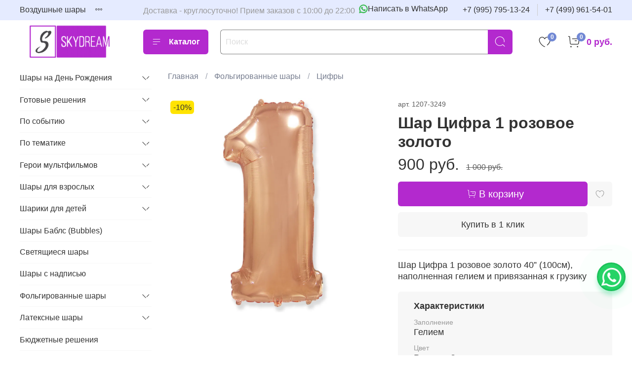

--- FILE ---
content_type: text/html; charset=utf-8
request_url: https://www.skydream154.ru/collection/folgirovannye-figury-tsifry/product/shar-cifra-1-rozovoe-zoloto
body_size: 76188
content:
<!DOCTYPE html>
<html
  style="
    --color-btn-bg:#B329CE;
--color-btn-bg-is-dark:true;
--bg:#ffffff;
--bg-is-dark:false;

--color-text: var(--color-text-dark);
--color-text-minor-shade: var(--color-text-dark-minor-shade);
--color-text-major-shade: var(--color-text-dark-major-shade);
--color-text-half-shade: var(--color-text-dark-half-shade);

--color-notice-warning-is-dark:true;
--color-notice-success-is-dark:true;
--color-notice-error-is-dark:true;
--color-notice-info-is-dark:true;
--color-form-controls-bg:var(--bg);
--color-form-controls-bg-disabled:var(--bg-minor-shade);
--color-form-controls-border-color:var(--bg-half-shade);
--color-form-controls-color:var(--color-text);
--is-editor:false;


  "
  >
  <head><link media='print' onload='this.media="all"' rel='stylesheet' type='text/css' href='/served_assets/public/jquery.modal-0c2631717f4ce8fa97b5d04757d294c2bf695df1d558678306d782f4bf7b4773.css'><meta data-config="{&quot;product_id&quot;:399015366}" name="page-config" content="" /><meta data-config="{&quot;money_with_currency_format&quot;:{&quot;delimiter&quot;:&quot; &quot;,&quot;separator&quot;:&quot;.&quot;,&quot;format&quot;:&quot;%n %u&quot;,&quot;unit&quot;:&quot;руб.&quot;,&quot;show_price_without_cents&quot;:1},&quot;currency_code&quot;:&quot;RUR&quot;,&quot;currency_iso_code&quot;:&quot;RUB&quot;,&quot;default_currency&quot;:{&quot;title&quot;:&quot;Российский рубль&quot;,&quot;code&quot;:&quot;RUR&quot;,&quot;rate&quot;:1.0,&quot;format_string&quot;:&quot;%n %u&quot;,&quot;unit&quot;:&quot;руб.&quot;,&quot;price_separator&quot;:&quot;&quot;,&quot;is_default&quot;:true,&quot;price_delimiter&quot;:&quot;&quot;,&quot;show_price_with_delimiter&quot;:true,&quot;show_price_without_cents&quot;:true},&quot;facebook&quot;:{&quot;pixelActive&quot;:true,&quot;currency_code&quot;:&quot;RUB&quot;,&quot;use_variants&quot;:false},&quot;vk&quot;:{&quot;pixel_active&quot;:null,&quot;price_list_id&quot;:null},&quot;new_ya_metrika&quot;:true,&quot;ecommerce_data_container&quot;:&quot;dataLayer&quot;,&quot;common_js_version&quot;:null,&quot;vue_ui_version&quot;:null,&quot;feedback_captcha_enabled&quot;:&quot;1&quot;,&quot;account_id&quot;:838704,&quot;hide_items_out_of_stock&quot;:false,&quot;forbid_order_over_existing&quot;:true,&quot;minimum_items_price&quot;:1500,&quot;enable_comparison&quot;:true,&quot;locale&quot;:&quot;ru&quot;,&quot;client_group&quot;:null,&quot;consent_to_personal_data&quot;:{&quot;active&quot;:true,&quot;obligatory&quot;:true,&quot;description&quot;:&quot;\u003cp\u003eНастоящим подтверждаю, что я ознакомлен и согласен с условиями \u003ca href=\&quot;/page/privacy\&quot;\u003eоферты и политики конфиденциальности\u003c/a\u003e.\u003c/p\u003e&quot;},&quot;recaptcha_key&quot;:&quot;6LfXhUEmAAAAAOGNQm5_a2Ach-HWlFKD3Sq7vfFj&quot;,&quot;recaptcha_key_v3&quot;:&quot;6LcZi0EmAAAAAPNov8uGBKSHCvBArp9oO15qAhXa&quot;,&quot;yandex_captcha_key&quot;:&quot;ysc1_ec1ApqrRlTZTXotpTnO8PmXe2ISPHxsd9MO3y0rye822b9d2&quot;,&quot;checkout_float_order_content_block&quot;:true,&quot;available_products_characteristics_ids&quot;:null,&quot;sber_id_app_id&quot;:&quot;5b5a3c11-72e5-4871-8649-4cdbab3ba9a4&quot;,&quot;theme_generation&quot;:4,&quot;quick_checkout_captcha_enabled&quot;:false,&quot;max_order_lines_count&quot;:500,&quot;sber_bnpl_min_amount&quot;:1000,&quot;sber_bnpl_max_amount&quot;:150000,&quot;counter_settings&quot;:{&quot;data_layer_name&quot;:&quot;dataLayer&quot;,&quot;new_counters_setup&quot;:true,&quot;add_to_cart_event&quot;:true,&quot;remove_from_cart_event&quot;:true,&quot;add_to_wishlist_event&quot;:true,&quot;purchase_event&quot;:true},&quot;site_setting&quot;:{&quot;show_cart_button&quot;:true,&quot;show_service_button&quot;:false,&quot;show_marketplace_button&quot;:false,&quot;show_quick_checkout_button&quot;:true},&quot;warehouses&quot;:[],&quot;captcha_type&quot;:&quot;google&quot;,&quot;human_readable_urls&quot;:false}" name="shop-config" content="" /><meta name='js-evnvironment' content='production' /><meta name='default-locale' content='ru' /><meta name='insales-redefined-api-methods' content="[]" /><script type="text/javascript" src="https://static.insales-cdn.com/assets/static-versioned/v3.72/static/libs/lodash/4.17.21/lodash.min.js"></script><script>dataLayer= []; dataLayer.push({
        event: 'view_item',
        ecommerce: {
          items: [{"item_id":"399015366","item_name":"Шар Цифра 1 розовое золото","item_category":"Шары с гелием/Фольгированные шары/Цифры","price":900}]
         }
      });</script>
<!--InsalesCounter -->
<script type="text/javascript">
(function() {
  if (typeof window.__insalesCounterId !== 'undefined') {
    return;
  }

  try {
    Object.defineProperty(window, '__insalesCounterId', {
      value: 838704,
      writable: true,
      configurable: true
    });
  } catch (e) {
    console.error('InsalesCounter: Failed to define property, using fallback:', e);
    window.__insalesCounterId = 838704;
  }

  if (typeof window.__insalesCounterId === 'undefined') {
    console.error('InsalesCounter: Failed to set counter ID');
    return;
  }

  let script = document.createElement('script');
  script.async = true;
  script.src = '/javascripts/insales_counter.js?7';
  let firstScript = document.getElementsByTagName('script')[0];
  firstScript.parentNode.insertBefore(script, firstScript);
})();
</script>
<!-- /InsalesCounter -->
      <!-- Google Tag Manager -->
      <script>(function(w,d,s,l,i){w[l]=w[l]||[];w[l].push({'gtm.start':
      new Date().getTime(),event:'gtm.js'});var f=d.getElementsByTagName(s)[0],
      j=d.createElement(s),dl=l!='dataLayer'?'&l='+l:'';j.async=true;j.src=
      'https://www.googletagmanager.com/gtm.js?id='+i+dl;f.parentNode.insertBefore(j,f);
      })(window,document,'script','dataLayer','GTM-PR72FP4G');
      </script>
      <!-- End Google Tag Manager -->

    <!-- meta -->
<meta charset="UTF-8" /><title>Шар Цифра 1 розовое золото купить в Москве | Фольгированный Шарик цифра 1 заказать с доставкой</title><meta name="description" content="Шар Цифра 1 розовое золото 40&#8221 (100см), наполненная гелием и привязанная к грузику. Цена - 900.0₽. Заказать с круглосуточной доставкой по тел.: +7 (499) 961-54-01">
<meta data-config="{&quot;static-versioned&quot;: &quot;1.38&quot;}" name="theme-meta-data" content="">
<meta name="robots" content="index,follow" />
<meta http-equiv="X-UA-Compatible" content="IE=edge,chrome=1" />
<meta name="viewport" content="width=device-width, initial-scale=1.0" />
<meta name="SKYPE_TOOLBAR" content="SKYPE_TOOLBAR_PARSER_COMPATIBLE" />
<meta name="format-detection" content="telephone=no">
<meta name="yandex-verification" content="f0c360da501e191b" /> <!-- canonical url--><link rel="canonical" href="https://www.skydream154.ru/collection/folgirovannye-figury-tsifry/product/shar-cifra-1-rozovoe-zoloto" /><!-- rss feed-->
    <meta property="og:title" content="Шар Цифра 1 розовое золото">
    <meta property="og:type" content="website">
    <meta property="og:url" content="https://www.skydream154.ru/collection/folgirovannye-figury-tsifry/product/shar-cifra-1-rozovoe-zoloto">

    
      <meta property="og:image" content="https://static.insales-cdn.com/images/products/1/3714/755691138/9d89d235_54f4_11e8_a2cf_005056c00008_1b1c845c_7dfd_11e9_96be_f46d04ed0d3c.jpg">
    




<!-- icons--><link rel="icon" type="image/png" sizes="16x16" href="https://static.insales-cdn.com/assets/1/2057/10471433/1768296345/favicon.png" />  <style media="screen">
    @supports (content-visibility: hidden) {
        body:not(.settings_loaded) {
            content-visibility: hidden;
        }
    }

    @supports not (content-visibility: hidden) {
        body:not(.settings_loaded) {
            visibility: hidden;
        }
    }
</style>
<link rel="stylesheet" href="https://cdnjs.cloudflare.com/ajax/libs/font-awesome/6.5.2/css/all.min.css">
  <meta name='product-id' content='399015366' />
</head>
  <body data-multi-lang="false" data-theme-template="product" data-sidebar-type="sticky" data-sidebar-position="left">
    <div class="preloader">
      <div class="lds-ellipsis"><div></div><div></div><div></div><div></div></div>
    </div>
    <noscript>
<div class="njs-alert-overlay">
  <div class="njs-alert-wrapper">
    <div class="njs-alert">
      <p></p>
    </div>
  </div>
</div>
</noscript>

    <div class="page_layout page_layout_sticky_left ">
      <header>
      
        <div
  class="layout widget-type_widget_v4_header_1_9eb1c053f043816337c94c4cb728d2ae"
  style="--logo-img:'https://static.insales-cdn.com/files/1/5745/105952881/original/logo.webp'; --logo-max-width:200px; --live-search:true; --hide-search:false; --hide-language:true; --hide-personal:true; --hide-compare:true; --hide-favorite:false; --hide-total-price:false; --hide-menu-photo:false; --hide-counts:true; --bage-bg:#7188D4; --bage-bg-is-dark:true; --bage-bg-minor-shade:#8b9edc; --bage-bg-minor-shade-is-dark:true; --bage-bg-major-shade:#a4b3e4; --bage-bg-major-shade-is-light:true; --bage-bg-half-shade:#eff2fa; --bage-bg-half-shade-is-light:true; --bg-top-panel:#E5EBFF; --bg-top-panel-is-light:true; --bg-top-panel-minor-shade:#d7e0ff; --bg-top-panel-minor-shade-is-light:true; --bg-top-panel-major-shade:#c4d1ff; --bg-top-panel-major-shade-is-light:true; --bg-top-panel-half-shade:#0039f2; --bg-top-panel-half-shade-is-dark:true; --header-wide-bg:true; --menu-grid-list-min-width:220px; --menu-grid-list-row-gap:3rem; --menu-grid-list-column-gap:3rem; --subcollections-items-limit:6; --img-border-radius:0px; --menu-img-ratio:1; --menu-img-fit:cover; --header-top-pt:0.5vw; --header-top-pb:0.5vw; --header-main-pt:0vw; --header-main-pb:0vw; --header-wide-content:false; --hide-desktop:false; --hide-mobile:false;"
  data-widget-drop-item-id="232569401"
  
  >
  <div class="layout__content">
    



<div class="header header_no-languages">
  <div class="header__mobile-head">
    <div class="header__mobile-head-content">
      <button type="button" class="button button_size-l header__hide-mobile-menu-btn js-hide-mobile-menu">
          <span class="icon icon-times"></span>
      </button>

      
    </div>
  </div>

  <div class="header__content">
    <div class="header-part-top">
      <div class="header-part-top__inner">
        <div class="header__area-menu">
          <ul class="header__menu js-cut-list" data-navigation data-navigation data-menu-handle="main-menu">
            
              <li class="header__menu-item" data-navigation-item data-menu-item-id="25961520">
                <div class="header__menu-controls">
                  <a href="/" class="header__menu-link" data-navigation-link="/">
                    Воздушные шары
                  </a>
                </div>
              </li>
            
              <li class="header__menu-item" data-navigation-item data-menu-item-id="25961574">
                <div class="header__menu-controls">
                  <a href="/collection/shary-s-geliem" class="header__menu-link" data-navigation-link="/collection/shary-s-geliem">
                    Каталог
                  </a>
                </div>
              </li>
            
              <li class="header__menu-item" data-navigation-item data-menu-item-id="25961594">
                <div class="header__menu-controls">
                  <a href="/page/about-us" class="header__menu-link" data-navigation-link="/page/about-us">
                    О нас
                  </a>
                </div>
              </li>
            
              <li class="header__menu-item" data-navigation-item data-menu-item-id="25961595">
                <div class="header__menu-controls">
                  <a href="/page/contacts" class="header__menu-link" data-navigation-link="/page/contacts">
                    Контакты
                  </a>
                </div>
              </li>
            
              <li class="header__menu-item" data-navigation-item data-menu-item-id="25961596">
                <div class="header__menu-controls">
                  <a href="/page/payment" class="header__menu-link" data-navigation-link="/page/payment">
                    Оплата
                  </a>
                </div>
              </li>
            
              <li class="header__menu-item" data-navigation-item data-menu-item-id="25961603">
                <div class="header__menu-controls">
                  <a href="/page/delivery" class="header__menu-link" data-navigation-link="/page/delivery">
                    Доставка/Самовывоз
                  </a>
                </div>
              </li>
            
          </ul>
        </div>

      <div class="header__area-text">
        
      <div class="header__work-time">Доставка - круглосуточно! Прием заказов с 10:00 до 22:00&nbsp;
        <a href="https://api.whatsapp.com/send/?phone=79957951324&text=Здравствуйте,+хочу+заказать+у+вас+шарики!"
          target="_blank"
          rel="nofollow"
          class="header__whatsapp-link"
          aria-label="Написать в WhatsApp">
          <img
            src="https://static.insales-cdn.com/assets/1/2057/10471433/1768296345/whatsapp.svg"
            alt="WhatsApp"
            loading="lazy"
            decoding="async"
            class="header__icon-whatsapp">
          <span>Написать в WhatsApp</span>
        </a>

</div>
      
      </div>

        <div class="header__area-contacts">
          
  
    <div class="header__phone">
      <a class="header__phone-value" href="tel:+79957951324">+7 (995) 795-13-24</a>
    </div>
  
  
    <div class="header__phone _phone-2">
      <a class="header__phone-value" href="tel:+74999615401">+7 (499) 961-54-01</a>
    </div>
  

        </div>

        
      </div>
    </div>


    <div class="header-part-main">
      <div class="header-part-main__inner">
        <div class="header__area-logo">
          
  
    
    
    

    <a href="
      /
    " class="header__logo" aria-label="На главную страницу">
      <img src="https://static.insales-cdn.com/files/1/5745/105952881/original/logo.webp"
           alt="SkyDream"
           title="SkyDream"
           loading="lazy"
           decoding="async">
    </a>

  

        </div>

        <div class="header__area-catalog">
          <button type="button" class="button button_size-l header__show-collection-btn js-show-header-collections">
            <span class="icon icon-bars _show"></span>
            <span class="icon icon-times _hide"></span>
            Каталог
          </button>
        </div>

        <div class="header__area-search">
          <div class="header__search">
            <form action="/search" method="get" class="header__search-form">
              <input type="text" autocomplete="off" class="form-control form-control_size-l header__search-field" name="q" value="" placeholder="Поиск"  data-search-field >
              <button type="submit" class="button button_size-l header__search-btn">
                <span class="icon icon-search"></span>
              </button>
              <input type="hidden" name="lang" value="ru">
              <div class="header__search__results" data-search-result></div>
            </form>
            <button type="button" class="button button_size-l header__search-mobile-btn js-show-mobile-search">
                <span class="icon icon-search _show"></span>
              <span class="icon icon-times _hide"></span>
              </button>
            </div>
        </div>

        <div class="header__area-controls">
          

          

          
            <a href="/favorites" class="header__control-btn header__favorite">
              <span class="icon icon-favorites">
                <span class="header__control-bage" data-ui-favorites-counter>0</span>
              </span>
            </a>
          

          
            <a href="/cart_items" class="header__control-btn header__cart">
              <span class="icon icon-cart">
                <span class="header__control-bage" data-cart-positions-count></span>
              </span>
              <span class="header__control-text" data-cart-total-price></span>
            </a>
          

        </div>

        

        

        <div class="header__collections">
          <div class="header__collections-content">
            <div class="header__collections-head">Каталог</div>

            <ul class="grid-list header__collections-menu" data-navigation data-subcollections-items-limit=6>
              
              
              
                

                <li class="header__collections-item is-level-1" data-navigation-item>
                  
                    

                    
                    

                    <a href="/collection/shary-na-den-rozhdeniya" class="img-ratio img-fit header__collections-photo">
                      <div class="img-ratio__inner">
                        

                        
                          <picture>
                            <source data-srcset="https://static.insales-cdn.com/r/4NMnTVSRk3g/rs:fit:500:500:1/plain/images/collections/1/723/90186451/e4081674-2e69-4016-a1e8-9c99fa2906d9.jpg@webp" type="image/webp" class="lazyload">
                            <img data-src="https://static.insales-cdn.com/r/eavwUCkyx94/rs:fit:500:500:1/plain/images/collections/1/723/90186451/e4081674-2e69-4016-a1e8-9c99fa2906d9.jpg@jpg" class="lazyload" alt="">
                          </picture>
                        
                      </div>
                    </a>
                  

                  <div class="header__collections-controls">
                    <a href="/collection/shary-na-den-rozhdeniya" class="header__collections-link" data-navigation-link="/collection/shary-na-den-rozhdeniya" >
                      Шары на День Рождения
                    </a>

                    
                      <button class="header__collections-show-submenu-btn js-show-mobile-submenu" type="button">
                        <span class="icon icon-angle-down"></span>
                      </button>
                    
                  </div>

                  
                    <ul class="header__collections-submenu" data-navigation-submenu>
                      
                        <li class="header__collections-item " data-navigation-item>
                          <div class="header__collections-controls">
                            <a href="/collection/shary-na-den-rozhdeniya-vzroslomu" class="header__collections-link" data-navigation-link="/collection/shary-na-den-rozhdeniya-vzroslomu" >
                              Взрослому

                              

                            </a>
                          </div>
                        </li>
                      
                        <li class="header__collections-item " data-navigation-item>
                          <div class="header__collections-controls">
                            <a href="/collection/shary-na-detskiy-den-rozhdeniya" class="header__collections-link" data-navigation-link="/collection/shary-na-detskiy-den-rozhdeniya" >
                              Ребенку

                              

                            </a>
                          </div>
                        </li>
                      
                        <li class="header__collections-item " data-navigation-item>
                          <div class="header__collections-controls">
                            <a href="/collection/prikolnye" class="header__collections-link" data-navigation-link="/collection/prikolnye" >
                              Прикольные и оскорбительные

                              

                            </a>
                          </div>
                        </li>
                      
                        <li class="header__collections-item " data-navigation-item>
                          <div class="header__collections-controls">
                            <a href="/collection/shary-na-yubiley" class="header__collections-link" data-navigation-link="/collection/shary-na-yubiley" >
                              На Юбилей

                              

                            </a>
                          </div>
                        </li>
                      
                    </ul>
                    <div class="header__collections-show-more ">
                      <span class="button-link header__collections-show-more-link js-show-more-subcollections">
                        <span class="header__collections-show-more-text-show"></span>
                        <span class="header__collections-show-more-text-hide"></span>
                        <span class="icon icon-angle-down"></span>
                      </span>
                    </div>
                  
                </li>
              
                

                <li class="header__collections-item is-level-1" data-navigation-item>
                  
                    

                    
                    

                    <a href="/collection/gotovye-resheniya" class="img-ratio img-fit header__collections-photo">
                      <div class="img-ratio__inner">
                        

                        
                          <picture>
                            <source data-srcset="https://static.insales-cdn.com/r/afjkOJjTi3A/rs:fit:500:500:1/plain/images/products/1/2424/795994488/image.jpg@webp" type="image/webp" class="lazyload">
                            <img data-src="https://static.insales-cdn.com/r/_A7Kv77ZcTw/rs:fit:500:500:1/plain/images/products/1/2424/795994488/image.jpg@jpg" class="lazyload" alt="">
                          </picture>
                        
                      </div>
                    </a>
                  

                  <div class="header__collections-controls">
                    <a href="/collection/gotovye-resheniya" class="header__collections-link" data-navigation-link="/collection/gotovye-resheniya" >
                      Готовые решения
                    </a>

                    
                      <button class="header__collections-show-submenu-btn js-show-mobile-submenu" type="button">
                        <span class="icon icon-angle-down"></span>
                      </button>
                    
                  </div>

                  
                    <ul class="header__collections-submenu" data-navigation-submenu>
                      
                        <li class="header__collections-item " data-navigation-item>
                          <div class="header__collections-controls">
                            <a href="/collection/kompozitsii-iz-sharov" class="header__collections-link" data-navigation-link="/collection/kompozitsii-iz-sharov" >
                              Композиции из шаров

                              

                            </a>
                          </div>
                        </li>
                      
                        <li class="header__collections-item " data-navigation-item>
                          <div class="header__collections-controls">
                            <a href="/collection/fontany-iz-sharov" class="header__collections-link" data-navigation-link="/collection/fontany-iz-sharov" >
                              Фонтаны из шаров

                              

                            </a>
                          </div>
                        </li>
                      
                        <li class="header__collections-item " data-navigation-item>
                          <div class="header__collections-controls">
                            <a href="/collection/bukety-iz-sharov" class="header__collections-link" data-navigation-link="/collection/bukety-iz-sharov" >
                              Букеты из шаров

                              

                            </a>
                          </div>
                        </li>
                      
                        <li class="header__collections-item " data-navigation-item>
                          <div class="header__collections-controls">
                            <a href="/collection/oblako-sharov" class="header__collections-link" data-navigation-link="/collection/oblako-sharov" >
                              Облако шаров

                              

                            </a>
                          </div>
                        </li>
                      
                        <li class="header__collections-item " data-navigation-item>
                          <div class="header__collections-controls">
                            <a href="/collection/vozdushnye-shary-pod-potolok" class="header__collections-link" data-navigation-link="/collection/vozdushnye-shary-pod-potolok" >
                              Шары под потолок

                              

                            </a>
                          </div>
                        </li>
                      
                        <li class="header__collections-item " data-navigation-item>
                          <div class="header__collections-controls">
                            <a href="/collection/korobka-syurpriz-s-sharami-vnutri" class="header__collections-link" data-navigation-link="/collection/korobka-syurpriz-s-sharami-vnutri" >
                              Шары сюрприз в коробке

                              

                            </a>
                          </div>
                        </li>
                      
                    </ul>
                    <div class="header__collections-show-more ">
                      <span class="button-link header__collections-show-more-link js-show-more-subcollections">
                        <span class="header__collections-show-more-text-show"></span>
                        <span class="header__collections-show-more-text-hide"></span>
                        <span class="icon icon-angle-down"></span>
                      </span>
                    </div>
                  
                </li>
              
                

                <li class="header__collections-item is-level-1" data-navigation-item>
                  
                    

                    
                    

                    <a href="/collection/shary-na-prazdniki" class="img-ratio img-fit header__collections-photo">
                      <div class="img-ratio__inner">
                        

                        
                          <picture>
                            <source data-srcset="https://static.insales-cdn.com/r/VJEgZMoDiJc/rs:fit:500:500:1/plain/images/collections/1/221/90185949/%D0%BD%D0%B0_%D0%BF%D1%80%D0%B0%D0%B7%D0%B4%D0%BD%D0%B8%D0%BA%D0%B8.jpg@webp" type="image/webp" class="lazyload">
                            <img data-src="https://static.insales-cdn.com/r/VkKaeSgo308/rs:fit:500:500:1/plain/images/collections/1/221/90185949/%D0%BD%D0%B0_%D0%BF%D1%80%D0%B0%D0%B7%D0%B4%D0%BD%D0%B8%D0%BA%D0%B8.jpg@jpg" class="lazyload" alt="">
                          </picture>
                        
                      </div>
                    </a>
                  

                  <div class="header__collections-controls">
                    <a href="/collection/shary-na-prazdniki" class="header__collections-link" data-navigation-link="/collection/shary-na-prazdniki" >
                      По событию
                    </a>

                    
                      <button class="header__collections-show-submenu-btn js-show-mobile-submenu" type="button">
                        <span class="icon icon-angle-down"></span>
                      </button>
                    
                  </div>

                  
                    <ul class="header__collections-submenu" data-navigation-submenu>
                      
                        <li class="header__collections-item " data-navigation-item>
                          <div class="header__collections-controls">
                            <a href="/collection/shary-na-vypusknoy" class="header__collections-link" data-navigation-link="/collection/shary-na-vypusknoy" >
                              Выпускной

                              

                            </a>
                          </div>
                        </li>
                      
                        <li class="header__collections-item " data-navigation-item>
                          <div class="header__collections-controls">
                            <a href="/collection/shary-na-svadbu" class="header__collections-link" data-navigation-link="/collection/shary-na-svadbu" >
                              Свадьба

                              

                            </a>
                          </div>
                        </li>
                      
                        <li class="header__collections-item " data-navigation-item>
                          <div class="header__collections-controls">
                            <a href="/collection/gender-pati" class="header__collections-link" data-navigation-link="/collection/gender-pati" >
                              Гендер Пати (Определение пола)

                              

                            </a>
                          </div>
                        </li>
                      
                        <li class="header__collections-item " data-navigation-item>
                          <div class="header__collections-controls">
                            <a href="/collection/shary-na-vypisku-2" class="header__collections-link" data-navigation-link="/collection/shary-na-vypisku-2" >
                              Шары на выписку из роддома

                              

                            </a>
                          </div>
                        </li>
                      
                        <li class="header__collections-item " data-navigation-item>
                          <div class="header__collections-controls">
                            <a href="/collection/shary-na-devichnik" class="header__collections-link" data-navigation-link="/collection/shary-na-devichnik" >
                              Девичник

                              

                            </a>
                          </div>
                        </li>
                      
                        <li class="header__collections-item " data-navigation-item>
                          <div class="header__collections-controls">
                            <a href="/collection/shary-na-dembel" class="header__collections-link" data-navigation-link="/collection/shary-na-dembel" >
                              Дембель

                              

                            </a>
                          </div>
                        </li>
                      
                        <li class="header__collections-item is-hide" data-navigation-item>
                          <div class="header__collections-controls">
                            <a href="/collection/shary-na-14-fevralya" class="header__collections-link" data-navigation-link="/collection/shary-na-14-fevralya" >
                              14 февраля (День влюбленных)

                              

                            </a>
                          </div>
                        </li>
                      
                        <li class="header__collections-item is-hide" data-navigation-item>
                          <div class="header__collections-controls">
                            <a href="/collection/shary-na-23-fevralya" class="header__collections-link" data-navigation-link="/collection/shary-na-23-fevralya" >
                              23 февраля (День защитника Отечества)

                              

                            </a>
                          </div>
                        </li>
                      
                        <li class="header__collections-item is-hide" data-navigation-item>
                          <div class="header__collections-controls">
                            <a href="/collection/shary-na-8-marta" class="header__collections-link" data-navigation-link="/collection/shary-na-8-marta" >
                              8 марта (Международный женский день)

                              

                            </a>
                          </div>
                        </li>
                      
                        <li class="header__collections-item is-hide" data-navigation-item>
                          <div class="header__collections-controls">
                            <a href="/collection/shary-na-9-maya" class="header__collections-link" data-navigation-link="/collection/shary-na-9-maya" >
                              9 мая (День Победы)

                              

                            </a>
                          </div>
                        </li>
                      
                        <li class="header__collections-item is-hide" data-navigation-item>
                          <div class="header__collections-controls">
                            <a href="/collection/shary-na-1-sentyabrya" class="header__collections-link" data-navigation-link="/collection/shary-na-1-sentyabrya" >
                              1 сентября (В школу)

                              

                            </a>
                          </div>
                        </li>
                      
                        <li class="header__collections-item is-hide" data-navigation-item>
                          <div class="header__collections-controls">
                            <a href="/collection/hellouin" class="header__collections-link" data-navigation-link="/collection/hellouin" >
                              Хэллоуин

                              

                            </a>
                          </div>
                        </li>
                      
                        <li class="header__collections-item is-hide" data-navigation-item>
                          <div class="header__collections-controls">
                            <a href="/collection/novyy-god" class="header__collections-link" data-navigation-link="/collection/novyy-god" >
                              Шары на Новый год

                              

                            </a>
                          </div>
                        </li>
                      
                    </ul>
                    <div class="header__collections-show-more is-show">
                      <span class="button-link header__collections-show-more-link js-show-more-subcollections">
                        <span class="header__collections-show-more-text-show"></span>
                        <span class="header__collections-show-more-text-hide"></span>
                        <span class="icon icon-angle-down"></span>
                      </span>
                    </div>
                  
                </li>
              
                

                <li class="header__collections-item is-level-1" data-navigation-item>
                  
                    

                    
                    

                    <a href="/collection/tematika" class="img-ratio img-fit header__collections-photo">
                      <div class="img-ratio__inner">
                        

                        
                          <picture>
                            <source data-srcset="https://static.insales-cdn.com/r/pz8CBRBYnmk/rs:fit:500:500:1/plain/images/products/1/4253/413315229/large_large_IMG_20190329_003407_863.jpg@webp" type="image/webp" class="lazyload">
                            <img data-src="https://static.insales-cdn.com/r/csyBXk-bwoQ/rs:fit:500:500:1/plain/images/products/1/4253/413315229/large_large_IMG_20190329_003407_863.jpg@jpg" class="lazyload" alt="">
                          </picture>
                        
                      </div>
                    </a>
                  

                  <div class="header__collections-controls">
                    <a href="/collection/tematika" class="header__collections-link" data-navigation-link="/collection/tematika" >
                      По тематике
                    </a>

                    
                      <button class="header__collections-show-submenu-btn js-show-mobile-submenu" type="button">
                        <span class="icon icon-angle-down"></span>
                      </button>
                    
                  </div>

                  
                    <ul class="header__collections-submenu" data-navigation-submenu>
                      
                        <li class="header__collections-item " data-navigation-item>
                          <div class="header__collections-controls">
                            <a href="/collection/shary-kosmos" class="header__collections-link" data-navigation-link="/collection/shary-kosmos" >
                              Космос

                              

                            </a>
                          </div>
                        </li>
                      
                        <li class="header__collections-item " data-navigation-item>
                          <div class="header__collections-controls">
                            <a href="/collection/poni-i-edinorogi" class="header__collections-link" data-navigation-link="/collection/poni-i-edinorogi" >
                              Шары Единороги и Пони

                              

                            </a>
                          </div>
                        </li>
                      
                        <li class="header__collections-item " data-navigation-item>
                          <div class="header__collections-controls">
                            <a href="/collection/tehnika" class="header__collections-link" data-navigation-link="/collection/tehnika" >
                              Техника

                              

                            </a>
                          </div>
                        </li>
                      
                        <li class="header__collections-item " data-navigation-item>
                          <div class="header__collections-controls">
                            <a href="/collection/shary-dinozavry" class="header__collections-link" data-navigation-link="/collection/shary-dinozavry" >
                              Динозавры

                              

                            </a>
                          </div>
                        </li>
                      
                        <li class="header__collections-item " data-navigation-item>
                          <div class="header__collections-controls">
                            <a href="/collection/shary-zhivotnye" class="header__collections-link" data-navigation-link="/collection/shary-zhivotnye" >
                              Животные

                              

                            </a>
                          </div>
                        </li>
                      
                        <li class="header__collections-item " data-navigation-item>
                          <div class="header__collections-controls">
                            <a href="/collection/shary-safari" class="header__collections-link" data-navigation-link="/collection/shary-safari" >
                              Сафари

                              

                            </a>
                          </div>
                        </li>
                      
                        <li class="header__collections-item is-hide" data-navigation-item>
                          <div class="header__collections-controls">
                            <a href="/collection/shary-piraty" class="header__collections-link" data-navigation-link="/collection/shary-piraty" >
                              Пираты

                              

                            </a>
                          </div>
                        </li>
                      
                        <li class="header__collections-item is-hide" data-navigation-item>
                          <div class="header__collections-controls">
                            <a href="/collection/shary-sportsmenu" class="header__collections-link" data-navigation-link="/collection/shary-sportsmenu" >
                              Спорт

                              

                            </a>
                          </div>
                        </li>
                      
                        <li class="header__collections-item is-hide" data-navigation-item>
                          <div class="header__collections-controls">
                            <a href="/collection/shary-morskoy-tematiki" class="header__collections-link" data-navigation-link="/collection/shary-morskoy-tematiki" >
                              Морской мир

                              

                            </a>
                          </div>
                        </li>
                      
                        <li class="header__collections-item is-hide" data-navigation-item>
                          <div class="header__collections-controls">
                            <a href="/collection/shary-printsessy" class="header__collections-link" data-navigation-link="/collection/shary-printsessy" >
                              Принцессы

                              

                            </a>
                          </div>
                        </li>
                      
                        <li class="header__collections-item is-hide" data-navigation-item>
                          <div class="header__collections-controls">
                            <a href="/collection/shary-smayliki" class="header__collections-link" data-navigation-link="/collection/shary-smayliki" >
                              Смайлики (Смайлы)

                              

                            </a>
                          </div>
                        </li>
                      
                        <li class="header__collections-item is-hide" data-navigation-item>
                          <div class="header__collections-controls">
                            <a href="/collection/shary-sladosti" class="header__collections-link" data-navigation-link="/collection/shary-sladosti" >
                              Сладости

                              

                            </a>
                          </div>
                        </li>
                      
                        <li class="header__collections-item is-hide" data-navigation-item>
                          <div class="header__collections-controls">
                            <a href="/collection/shary-frukty" class="header__collections-link" data-navigation-link="/collection/shary-frukty" >
                              Фрукты

                              

                            </a>
                          </div>
                        </li>
                      
                        <li class="header__collections-item is-hide" data-navigation-item>
                          <div class="header__collections-controls">
                            <a href="/collection/shary-geymer" class="header__collections-link" data-navigation-link="/collection/shary-geymer" >
                              Видеоигры

                              

                            </a>
                          </div>
                        </li>
                      
                        <li class="header__collections-item is-hide" data-navigation-item>
                          <div class="header__collections-controls">
                            <a href="/collection/shary-kotiki" class="header__collections-link" data-navigation-link="/collection/shary-kotiki" >
                              Котики

                              

                            </a>
                          </div>
                        </li>
                      
                        <li class="header__collections-item is-hide" data-navigation-item>
                          <div class="header__collections-controls">
                            <a href="/collection/shary-sobachki" class="header__collections-link" data-navigation-link="/collection/shary-sobachki" >
                              Собачки

                              

                            </a>
                          </div>
                        </li>
                      
                        <li class="header__collections-item is-hide" data-navigation-item>
                          <div class="header__collections-controls">
                            <a href="/collection/shary-eda-i-napitki" class="header__collections-link" data-navigation-link="/collection/shary-eda-i-napitki" >
                              Еда и напитки

                              

                            </a>
                          </div>
                        </li>
                      
                        <li class="header__collections-item is-hide" data-navigation-item>
                          <div class="header__collections-controls">
                            <a href="/collection/shary-nasekomye" class="header__collections-link" data-navigation-link="/collection/shary-nasekomye" >
                              Насекомые

                              

                            </a>
                          </div>
                        </li>
                      
                        <li class="header__collections-item is-hide" data-navigation-item>
                          <div class="header__collections-controls">
                            <a href="/collection/shary-tropiki" class="header__collections-link" data-navigation-link="/collection/shary-tropiki" >
                              Тропики (Фламинго)

                              

                            </a>
                          </div>
                        </li>
                      
                        <li class="header__collections-item is-hide" data-navigation-item>
                          <div class="header__collections-controls">
                            <a href="/collection/shary-tsvety" class="header__collections-link" data-navigation-link="/collection/shary-tsvety" >
                              Цветы

                              

                            </a>
                          </div>
                        </li>
                      
                        <li class="header__collections-item is-hide" data-navigation-item>
                          <div class="header__collections-controls">
                            <a href="/collection/shary-blogeru" class="header__collections-link" data-navigation-link="/collection/shary-blogeru" >
                              Блогер пати

                              

                            </a>
                          </div>
                        </li>
                      
                    </ul>
                    <div class="header__collections-show-more is-show">
                      <span class="button-link header__collections-show-more-link js-show-more-subcollections">
                        <span class="header__collections-show-more-text-show"></span>
                        <span class="header__collections-show-more-text-hide"></span>
                        <span class="icon icon-angle-down"></span>
                      </span>
                    </div>
                  
                </li>
              
                

                <li class="header__collections-item is-level-1" data-navigation-item>
                  
                    

                    
                    

                    <a href="/collection/vozdushnye-shary-s-geroyami-multfilmov" class="img-ratio img-fit header__collections-photo">
                      <div class="img-ratio__inner">
                        

                        
                          <picture>
                            <source data-srcset="https://static.insales-cdn.com/r/2ZOkYeHEjwA/rs:fit:500:500:1/plain/images/products/1/1536/426477056/fontan-iz-sharov-shchenok-krepysh-1-500x500-1.jpg@webp" type="image/webp" class="lazyload">
                            <img data-src="https://static.insales-cdn.com/r/d3Toi1vajEk/rs:fit:500:500:1/plain/images/products/1/1536/426477056/fontan-iz-sharov-shchenok-krepysh-1-500x500-1.jpg@jpg" class="lazyload" alt="">
                          </picture>
                        
                      </div>
                    </a>
                  

                  <div class="header__collections-controls">
                    <a href="/collection/vozdushnye-shary-s-geroyami-multfilmov" class="header__collections-link" data-navigation-link="/collection/vozdushnye-shary-s-geroyami-multfilmov" >
                      Герои мультфильмов
                    </a>

                    
                      <button class="header__collections-show-submenu-btn js-show-mobile-submenu" type="button">
                        <span class="icon icon-angle-down"></span>
                      </button>
                    
                  </div>

                  
                    <ul class="header__collections-submenu" data-navigation-submenu>
                      
                        <li class="header__collections-item " data-navigation-item>
                          <div class="header__collections-controls">
                            <a href="/collection/shary-tri-kota" class="header__collections-link" data-navigation-link="/collection/shary-tri-kota" >
                              Три кота

                              

                            </a>
                          </div>
                        </li>
                      
                        <li class="header__collections-item " data-navigation-item>
                          <div class="header__collections-controls">
                            <a href="/collection/ledi-bag-i-super-kot" class="header__collections-link" data-navigation-link="/collection/ledi-bag-i-super-kot" >
                              Шары Леди Баг и Супер-Кот

                              

                            </a>
                          </div>
                        </li>
                      
                        <li class="header__collections-item " data-navigation-item>
                          <div class="header__collections-controls">
                            <a href="/collection/shary-uensdey" class="header__collections-link" data-navigation-link="/collection/shary-uensdey" >
                              Уэнсдей (Wednesday)

                              

                            </a>
                          </div>
                        </li>
                      
                        <li class="header__collections-item " data-navigation-item>
                          <div class="header__collections-controls">
                            <a href="/collection/schenyachiy-patrul" class="header__collections-link" data-navigation-link="/collection/schenyachiy-patrul" >
                              Щенячий патруль

                              

                            </a>
                          </div>
                        </li>
                      
                        <li class="header__collections-item " data-navigation-item>
                          <div class="header__collections-controls">
                            <a href="/collection/garri-potter" class="header__collections-link" data-navigation-link="/collection/garri-potter" >
                              Гарри Поттер

                              

                            </a>
                          </div>
                        </li>
                      
                        <li class="header__collections-item " data-navigation-item>
                          <div class="header__collections-controls">
                            <a href="/collection/mikki-i-minni-maus" class="header__collections-link" data-navigation-link="/collection/mikki-i-minni-maus" >
                              Микки и Минни Маус

                              

                            </a>
                          </div>
                        </li>
                      
                        <li class="header__collections-item is-hide" data-navigation-item>
                          <div class="header__collections-controls">
                            <a href="/collection/chelovek-pauk" class="header__collections-link" data-navigation-link="/collection/chelovek-pauk" >
                              Человек паук

                              

                            </a>
                          </div>
                        </li>
                      
                        <li class="header__collections-item is-hide" data-navigation-item>
                          <div class="header__collections-controls">
                            <a href="/collection/tachki" class="header__collections-link" data-navigation-link="/collection/tachki" >
                              Тачки

                              

                            </a>
                          </div>
                        </li>
                      
                        <li class="header__collections-item is-hide" data-navigation-item>
                          <div class="header__collections-controls">
                            <a href="/collection/shary-zvezdnye-voyny" class="header__collections-link" data-navigation-link="/collection/shary-zvezdnye-voyny" >
                              Звездные войны

                              

                            </a>
                          </div>
                        </li>
                      
                        <li class="header__collections-item is-hide" data-navigation-item>
                          <div class="header__collections-controls">
                            <a href="/collection/shary-minecraft" class="header__collections-link" data-navigation-link="/collection/shary-minecraft" >
                              Майнкрафт (Minecraft)

                              

                            </a>
                          </div>
                        </li>
                      
                        <li class="header__collections-item is-hide" data-navigation-item>
                          <div class="header__collections-controls">
                            <a href="/collection/shary-fiksiki" class="header__collections-link" data-navigation-link="/collection/shary-fiksiki" >
                              Фиксики

                              

                            </a>
                          </div>
                        </li>
                      
                        <li class="header__collections-item is-hide" data-navigation-item>
                          <div class="header__collections-controls">
                            <a href="/collection/shary-smeshariki" class="header__collections-link" data-navigation-link="/collection/shary-smeshariki" >
                              Смешарики

                              

                            </a>
                          </div>
                        </li>
                      
                        <li class="header__collections-item is-hide" data-navigation-item>
                          <div class="header__collections-controls">
                            <a href="/collection/shary-bravl-stars" class="header__collections-link" data-navigation-link="/collection/shary-bravl-stars" >
                              Бравл Старс (Brawl Stars)

                              

                            </a>
                          </div>
                        </li>
                      
                        <li class="header__collections-item is-hide" data-navigation-item>
                          <div class="header__collections-controls">
                            <a href="/collection/shary-cherepashki-nindzya" class="header__collections-link" data-navigation-link="/collection/shary-cherepashki-nindzya" >
                              Черепашки ниндзя

                              

                            </a>
                          </div>
                        </li>
                      
                        <li class="header__collections-item is-hide" data-navigation-item>
                          <div class="header__collections-controls">
                            <a href="/collection/shary-supergeroi" class="header__collections-link" data-navigation-link="/collection/shary-supergeroi" >
                              Супергерои

                              

                            </a>
                          </div>
                        </li>
                      
                        <li class="header__collections-item is-hide" data-navigation-item>
                          <div class="header__collections-controls">
                            <a href="/collection/shary-minony" class="header__collections-link" data-navigation-link="/collection/shary-minony" >
                              Миньоны

                              

                            </a>
                          </div>
                        </li>
                      
                        <li class="header__collections-item is-hide" data-navigation-item>
                          <div class="header__collections-controls">
                            <a href="/collection/shary-betmen" class="header__collections-link" data-navigation-link="/collection/shary-betmen" >
                              Бэтмен

                              

                            </a>
                          </div>
                        </li>
                      
                        <li class="header__collections-item is-hide" data-navigation-item>
                          <div class="header__collections-controls">
                            <a href="/collection/shary-holodnoe-serdtse" class="header__collections-link" data-navigation-link="/collection/shary-holodnoe-serdtse" >
                              Шары Холодное сердце

                              

                            </a>
                          </div>
                        </li>
                      
                        <li class="header__collections-item is-hide" data-navigation-item>
                          <div class="header__collections-controls">
                            <a href="/collection/shary-cheburashka" class="header__collections-link" data-navigation-link="/collection/shary-cheburashka" >
                              Чебурашка

                              

                            </a>
                          </div>
                        </li>
                      
                        <li class="header__collections-item is-hide" data-navigation-item>
                          <div class="header__collections-controls">
                            <a href="/collection/shary-vspysh" class="header__collections-link" data-navigation-link="/collection/shary-vspysh" >
                              Вспыш

                              

                            </a>
                          </div>
                        </li>
                      
                        <li class="header__collections-item is-hide" data-navigation-item>
                          <div class="header__collections-controls">
                            <a href="/collection/shary-feya-din-din" class="header__collections-link" data-navigation-link="/collection/shary-feya-din-din" >
                              Динь-Динь и Феи

                              

                            </a>
                          </div>
                        </li>
                      
                        <li class="header__collections-item is-hide" data-navigation-item>
                          <div class="header__collections-controls">
                            <a href="/collection/shary-barbi" class="header__collections-link" data-navigation-link="/collection/shary-barbi" >
                              Барби

                              

                            </a>
                          </div>
                        </li>
                      
                        <li class="header__collections-item is-hide" data-navigation-item>
                          <div class="header__collections-controls">
                            <a href="/collection/shary-kukly-lol" class="header__collections-link" data-navigation-link="/collection/shary-kukly-lol" >
                              Куклы Лол (LOL)

                              

                            </a>
                          </div>
                        </li>
                      
                        <li class="header__collections-item is-hide" data-navigation-item>
                          <div class="header__collections-controls">
                            <a href="/collection/shary-siniy-traktor" class="header__collections-link" data-navigation-link="/collection/shary-siniy-traktor" >
                              Синий трактор

                              

                            </a>
                          </div>
                        </li>
                      
                        <li class="header__collections-item is-hide" data-navigation-item>
                          <div class="header__collections-controls">
                            <a href="/collection/shary-transformery" class="header__collections-link" data-navigation-link="/collection/shary-transformery" >
                              Трансформеры

                              

                            </a>
                          </div>
                        </li>
                      
                        <li class="header__collections-item is-hide" data-navigation-item>
                          <div class="header__collections-controls">
                            <a href="/collection/shary-masha-i-medved" class="header__collections-link" data-navigation-link="/collection/shary-masha-i-medved" >
                              Маша и Медведь

                              

                            </a>
                          </div>
                        </li>
                      
                        <li class="header__collections-item is-hide" data-navigation-item>
                          <div class="header__collections-controls">
                            <a href="/collection/shary-robloks" class="header__collections-link" data-navigation-link="/collection/shary-robloks" >
                              Роблокс

                              

                            </a>
                          </div>
                        </li>
                      
                        <li class="header__collections-item is-hide" data-navigation-item>
                          <div class="header__collections-controls">
                            <a href="/collection/shary-buba" class="header__collections-link" data-navigation-link="/collection/shary-buba" >
                              Буба

                              

                            </a>
                          </div>
                        </li>
                      
                        <li class="header__collections-item is-hide" data-navigation-item>
                          <div class="header__collections-controls">
                            <a href="/collection/shary-haggi-vaggi" class="header__collections-link" data-navigation-link="/collection/shary-haggi-vaggi" >
                              Хагги Вагги

                              

                            </a>
                          </div>
                        </li>
                      
                        <li class="header__collections-item is-hide" data-navigation-item>
                          <div class="header__collections-controls">
                            <a href="/collection/shary-zheleznyy-chelovek" class="header__collections-link" data-navigation-link="/collection/shary-zheleznyy-chelovek" >
                              Железный человек

                              

                            </a>
                          </div>
                        </li>
                      
                        <li class="header__collections-item is-hide" data-navigation-item>
                          <div class="header__collections-controls">
                            <a href="/collection/shary-geroi-v-maskah" class="header__collections-link" data-navigation-link="/collection/shary-geroi-v-maskah" >
                              Герои в масках

                              

                            </a>
                          </div>
                        </li>
                      
                        <li class="header__collections-item is-hide" data-navigation-item>
                          <div class="header__collections-controls">
                            <a href="/collection/shary-barboskiny" class="header__collections-link" data-navigation-link="/collection/shary-barboskiny" >
                              Барбоскины

                              

                            </a>
                          </div>
                        </li>
                      
                        <li class="header__collections-item is-hide" data-navigation-item>
                          <div class="header__collections-controls">
                            <a href="/collection/shary-svinka-peppa" class="header__collections-link" data-navigation-link="/collection/shary-svinka-peppa" >
                              Свинка Пеппа

                              

                            </a>
                          </div>
                        </li>
                      
                    </ul>
                    <div class="header__collections-show-more is-show">
                      <span class="button-link header__collections-show-more-link js-show-more-subcollections">
                        <span class="header__collections-show-more-text-show"></span>
                        <span class="header__collections-show-more-text-hide"></span>
                        <span class="icon icon-angle-down"></span>
                      </span>
                    </div>
                  
                </li>
              
                

                <li class="header__collections-item is-level-1" data-navigation-item>
                  
                    

                    
                    

                    <a href="/collection/vozdushnye-shary-dlya-vzroslyh" class="img-ratio img-fit header__collections-photo">
                      <div class="img-ratio__inner">
                        

                        
                          <picture>
                            <source data-srcset="https://static.insales-cdn.com/r/iBzDTzTO1JU/rs:fit:500:500:1/plain/images/products/1/5194/413307978/large_2020-02-19_103442.png@webp" type="image/webp" class="lazyload">
                            <img data-src="https://static.insales-cdn.com/r/7r2b38PQSLk/rs:fit:500:500:1/plain/images/products/1/5194/413307978/large_2020-02-19_103442.png@png" class="lazyload" alt="">
                          </picture>
                        
                      </div>
                    </a>
                  

                  <div class="header__collections-controls">
                    <a href="/collection/vozdushnye-shary-dlya-vzroslyh" class="header__collections-link" data-navigation-link="/collection/vozdushnye-shary-dlya-vzroslyh" >
                      Шары для взрослых
                    </a>

                    
                      <button class="header__collections-show-submenu-btn js-show-mobile-submenu" type="button">
                        <span class="icon icon-angle-down"></span>
                      </button>
                    
                  </div>

                  
                    <ul class="header__collections-submenu" data-navigation-submenu>
                      
                        <li class="header__collections-item " data-navigation-item>
                          <div class="header__collections-controls">
                            <a href="/collection/shary-dlya-nego" class="header__collections-link" data-navigation-link="/collection/shary-dlya-nego" >
                              Для мужчины

                              

                            </a>
                          </div>
                        </li>
                      
                        <li class="header__collections-item " data-navigation-item>
                          <div class="header__collections-controls">
                            <a href="/collection/shary-dlya-neyo" class="header__collections-link" data-navigation-link="/collection/shary-dlya-neyo" >
                              Для девушки

                              

                            </a>
                          </div>
                        </li>
                      
                    </ul>
                    <div class="header__collections-show-more ">
                      <span class="button-link header__collections-show-more-link js-show-more-subcollections">
                        <span class="header__collections-show-more-text-show"></span>
                        <span class="header__collections-show-more-text-hide"></span>
                        <span class="icon icon-angle-down"></span>
                      </span>
                    </div>
                  
                </li>
              
                

                <li class="header__collections-item is-level-1" data-navigation-item>
                  
                    

                    
                    

                    <a href="/collection/shariki-dlya-detey" class="img-ratio img-fit header__collections-photo">
                      <div class="img-ratio__inner">
                        

                        
                          <picture>
                            <source data-srcset="https://static.insales-cdn.com/r/oKU7ECVxBVE/rs:fit:500:500:1/plain/images/collections/1/192/90185920/%D0%B4%D0%BB%D1%8F_%D0%B4%D0%B5%D1%82%D0%B5%D0%B9.jpg@webp" type="image/webp" class="lazyload">
                            <img data-src="https://static.insales-cdn.com/r/Bp8nwe8xbD4/rs:fit:500:500:1/plain/images/collections/1/192/90185920/%D0%B4%D0%BB%D1%8F_%D0%B4%D0%B5%D1%82%D0%B5%D0%B9.jpg@jpg" class="lazyload" alt="">
                          </picture>
                        
                      </div>
                    </a>
                  

                  <div class="header__collections-controls">
                    <a href="/collection/shariki-dlya-detey" class="header__collections-link" data-navigation-link="/collection/shariki-dlya-detey" >
                      Шарики для детей
                    </a>

                    
                      <button class="header__collections-show-submenu-btn js-show-mobile-submenu" type="button">
                        <span class="icon icon-angle-down"></span>
                      </button>
                    
                  </div>

                  
                    <ul class="header__collections-submenu" data-navigation-submenu>
                      
                        <li class="header__collections-item " data-navigation-item>
                          <div class="header__collections-controls">
                            <a href="/collection/malchiku" class="header__collections-link" data-navigation-link="/collection/malchiku" >
                              Шарики для Мальчика

                              

                            </a>
                          </div>
                        </li>
                      
                        <li class="header__collections-item " data-navigation-item>
                          <div class="header__collections-controls">
                            <a href="/collection/devochke" class="header__collections-link" data-navigation-link="/collection/devochke" >
                              Шарики для Девочки

                              

                            </a>
                          </div>
                        </li>
                      
                    </ul>
                    <div class="header__collections-show-more ">
                      <span class="button-link header__collections-show-more-link js-show-more-subcollections">
                        <span class="header__collections-show-more-text-show"></span>
                        <span class="header__collections-show-more-text-hide"></span>
                        <span class="icon icon-angle-down"></span>
                      </span>
                    </div>
                  
                </li>
              
                

                <li class="header__collections-item is-level-1" data-navigation-item>
                  
                    

                    
                    

                    <a href="/collection/shary-babls" class="img-ratio img-fit header__collections-photo">
                      <div class="img-ratio__inner">
                        

                        
                          <picture>
                            <source data-srcset="https://static.insales-cdn.com/r/clg709Y2xAc/rs:fit:500:500:1/plain/images/collections/1/2678/90188406/bb46ca50-c02b-470f-8740-9c874c099f55.jpg@webp" type="image/webp" class="lazyload">
                            <img data-src="https://static.insales-cdn.com/r/SG8O4j_we5I/rs:fit:500:500:1/plain/images/collections/1/2678/90188406/bb46ca50-c02b-470f-8740-9c874c099f55.jpg@jpg" class="lazyload" alt="">
                          </picture>
                        
                      </div>
                    </a>
                  

                  <div class="header__collections-controls">
                    <a href="/collection/shary-babls" class="header__collections-link" data-navigation-link="/collection/shary-babls" >
                      Шары Баблс (Bubbles)
                    </a>

                    
                  </div>

                  
                </li>
              
                

                <li class="header__collections-item is-level-1" data-navigation-item>
                  
                    

                    
                    

                    <a href="/collection/svetyaschiesya-shary" class="img-ratio img-fit header__collections-photo">
                      <div class="img-ratio__inner">
                        

                        
                          <picture>
                            <source data-srcset="https://static.insales-cdn.com/r/2g2-NBl1Vfs/rs:fit:500:500:1/plain/images/products/1/1859/871720771/c783fc4f3fa7db3c420a5cc7558b1030.jpg@webp" type="image/webp" class="lazyload">
                            <img data-src="https://static.insales-cdn.com/r/3iUOR_6SxwE/rs:fit:500:500:1/plain/images/products/1/1859/871720771/c783fc4f3fa7db3c420a5cc7558b1030.jpg@jpg" class="lazyload" alt="">
                          </picture>
                        
                      </div>
                    </a>
                  

                  <div class="header__collections-controls">
                    <a href="/collection/svetyaschiesya-shary" class="header__collections-link" data-navigation-link="/collection/svetyaschiesya-shary" >
                      Светящиеся шары
                    </a>

                    
                  </div>

                  
                </li>
              
                

                <li class="header__collections-item is-level-1" data-navigation-item>
                  
                    

                    
                    

                    <a href="/collection/shary-s-nadpisyu" class="img-ratio img-fit header__collections-photo">
                      <div class="img-ratio__inner">
                        

                        
                          <picture>
                            <source data-srcset="https://static.insales-cdn.com/r/18U9_VW968U/rs:fit:500:500:1/plain/images/products/1/779/798245643/73a42ae0-1f11-43bf-a92e-750a9c20caa5.jpg@webp" type="image/webp" class="lazyload">
                            <img data-src="https://static.insales-cdn.com/r/jCfEjZYzMyE/rs:fit:500:500:1/plain/images/products/1/779/798245643/73a42ae0-1f11-43bf-a92e-750a9c20caa5.jpg@jpg" class="lazyload" alt="">
                          </picture>
                        
                      </div>
                    </a>
                  

                  <div class="header__collections-controls">
                    <a href="/collection/shary-s-nadpisyu" class="header__collections-link" data-navigation-link="/collection/shary-s-nadpisyu" >
                      Шары с надписью
                    </a>

                    
                  </div>

                  
                </li>
              
                

                <li class="header__collections-item is-level-1" data-navigation-item>
                  
                    

                    
                    

                    <a href="/collection/folgirovannye-shary" class="img-ratio img-fit header__collections-photo">
                      <div class="img-ratio__inner">
                        

                        
                          <picture>
                            <source data-srcset="https://static.insales-cdn.com/r/VPRLZOdEyFA/rs:fit:500:500:1/plain/images/collections/1/311/90186039/%D1%84%D0%BE%D0%BB%D1%8C%D0%B3%D0%B0.jpg@webp" type="image/webp" class="lazyload">
                            <img data-src="https://static.insales-cdn.com/r/8swX3Oxw2ak/rs:fit:500:500:1/plain/images/collections/1/311/90186039/%D1%84%D0%BE%D0%BB%D1%8C%D0%B3%D0%B0.jpg@jpg" class="lazyload" alt="">
                          </picture>
                        
                      </div>
                    </a>
                  

                  <div class="header__collections-controls">
                    <a href="/collection/folgirovannye-shary" class="header__collections-link" data-navigation-link="/collection/folgirovannye-shary" >
                      Фольгированные шары
                    </a>

                    
                      <button class="header__collections-show-submenu-btn js-show-mobile-submenu" type="button">
                        <span class="icon icon-angle-down"></span>
                      </button>
                    
                  </div>

                  
                    <ul class="header__collections-submenu" data-navigation-submenu>
                      
                        <li class="header__collections-item " data-navigation-item>
                          <div class="header__collections-controls">
                            <a href="/collection/folgirovannye-figury-zvezdy" class="header__collections-link" data-navigation-link="/collection/folgirovannye-figury-zvezdy" >
                              Звезды

                              

                            </a>
                          </div>
                        </li>
                      
                        <li class="header__collections-item " data-navigation-item>
                          <div class="header__collections-controls">
                            <a href="/collection/folgirovannye-figury-serdtsa" class="header__collections-link" data-navigation-link="/collection/folgirovannye-figury-serdtsa" >
                              Сердца

                              

                            </a>
                          </div>
                        </li>
                      
                        <li class="header__collections-item " data-navigation-item>
                          <div class="header__collections-controls">
                            <a href="/collection/folgirovannye-figury-krugi" class="header__collections-link" data-navigation-link="/collection/folgirovannye-figury-krugi" >
                              Круги

                              

                            </a>
                          </div>
                        </li>
                      
                        <li class="header__collections-item " data-navigation-item>
                          <div class="header__collections-controls">
                            <a href="/collection/folgirovannye-figury-tsifry" class="header__collections-link" data-navigation-link="/collection/folgirovannye-figury-tsifry" >
                              Цифры

                              

                            </a>
                          </div>
                        </li>
                      
                        <li class="header__collections-item " data-navigation-item>
                          <div class="header__collections-controls">
                            <a href="/collection/folgirovannye-shary-bukvy" class="header__collections-link" data-navigation-link="/collection/folgirovannye-shary-bukvy" >
                              Буквы

                              

                            </a>
                          </div>
                        </li>
                      
                        <li class="header__collections-item " data-navigation-item>
                          <div class="header__collections-controls">
                            <a href="/collection/folgirovannye-shary-figury" class="header__collections-link" data-navigation-link="/collection/folgirovannye-shary-figury" >
                              Фигуры

                              

                            </a>
                          </div>
                        </li>
                      
                        <li class="header__collections-item is-hide" data-navigation-item>
                          <div class="header__collections-controls">
                            <a href="/collection/hodyachie-folgirovannye-figury" class="header__collections-link" data-navigation-link="/collection/hodyachie-folgirovannye-figury" >
                              Ходячие

                              

                            </a>
                          </div>
                        </li>
                      
                    </ul>
                    <div class="header__collections-show-more is-show">
                      <span class="button-link header__collections-show-more-link js-show-more-subcollections">
                        <span class="header__collections-show-more-text-show"></span>
                        <span class="header__collections-show-more-text-hide"></span>
                        <span class="icon icon-angle-down"></span>
                      </span>
                    </div>
                  
                </li>
              
                

                <li class="header__collections-item is-level-1" data-navigation-item>
                  
                    

                    
                    

                    <a href="/collection/lateksnye-vozdushnye-shariki" class="img-ratio img-fit header__collections-photo">
                      <div class="img-ratio__inner">
                        

                        
                          <picture>
                            <source data-srcset="https://static.insales-cdn.com/r/vB4FKhl2LSk/rs:fit:500:500:1/plain/images/collections/1/303/90186031/%D0%BB%D0%B0%D1%82%D0%B5%D0%BA%D1%81%D0%BD%D1%8B%D0%B5_%D1%88%D0%B0%D1%80%D1%8B.jpg@webp" type="image/webp" class="lazyload">
                            <img data-src="https://static.insales-cdn.com/r/k8fy4_ongDY/rs:fit:500:500:1/plain/images/collections/1/303/90186031/%D0%BB%D0%B0%D1%82%D0%B5%D0%BA%D1%81%D0%BD%D1%8B%D0%B5_%D1%88%D0%B0%D1%80%D1%8B.jpg@jpg" class="lazyload" alt="">
                          </picture>
                        
                      </div>
                    </a>
                  

                  <div class="header__collections-controls">
                    <a href="/collection/lateksnye-vozdushnye-shariki" class="header__collections-link" data-navigation-link="/collection/lateksnye-vozdushnye-shariki" >
                      Латексные шары
                    </a>

                    
                      <button class="header__collections-show-submenu-btn js-show-mobile-submenu" type="button">
                        <span class="icon icon-angle-down"></span>
                      </button>
                    
                  </div>

                  
                    <ul class="header__collections-submenu" data-navigation-submenu>
                      
                        <li class="header__collections-item " data-navigation-item>
                          <div class="header__collections-controls">
                            <a href="/collection/shary-hrom" class="header__collections-link" data-navigation-link="/collection/shary-hrom" >
                              Шары Хром

                              

                            </a>
                          </div>
                        </li>
                      
                        <li class="header__collections-item " data-navigation-item>
                          <div class="header__collections-controls">
                            <a href="/collection/shary-agat" class="header__collections-link" data-navigation-link="/collection/shary-agat" >
                              Агат

                              

                            </a>
                          </div>
                        </li>
                      
                        <li class="header__collections-item " data-navigation-item>
                          <div class="header__collections-controls">
                            <a href="/collection/shary-s-konfetti" class="header__collections-link" data-navigation-link="/collection/shary-s-konfetti" >
                              Шары с Конфетти

                              

                            </a>
                          </div>
                        </li>
                      
                        <li class="header__collections-item " data-navigation-item>
                          <div class="header__collections-controls">
                            <a href="/collection/bolshie-shary" class="header__collections-link" data-navigation-link="/collection/bolshie-shary" >
                              Большие шары

                              

                            </a>
                          </div>
                        </li>
                      
                        <li class="header__collections-item " data-navigation-item>
                          <div class="header__collections-controls">
                            <a href="/collection/lateksnye-shary-bez-risunka" class="header__collections-link" data-navigation-link="/collection/lateksnye-shary-bez-risunka" >
                              Без рисунка

                              

                            </a>
                          </div>
                        </li>
                      
                        <li class="header__collections-item " data-navigation-item>
                          <div class="header__collections-controls">
                            <a href="/collection/lateksnye-shary-s-risunkom" class="header__collections-link" data-navigation-link="/collection/lateksnye-shary-s-risunkom" >
                              С рисунком

                              

                            </a>
                          </div>
                        </li>
                      
                    </ul>
                    <div class="header__collections-show-more ">
                      <span class="button-link header__collections-show-more-link js-show-more-subcollections">
                        <span class="header__collections-show-more-text-show"></span>
                        <span class="header__collections-show-more-text-hide"></span>
                        <span class="icon icon-angle-down"></span>
                      </span>
                    </div>
                  
                </li>
              
                

                <li class="header__collections-item is-level-1" data-navigation-item>
                  
                    

                    
                    

                    <a href="/collection/spetspredlozhenie" class="img-ratio img-fit header__collections-photo">
                      <div class="img-ratio__inner">
                        

                        
                          <picture>
                            <source data-srcset="https://static.insales-cdn.com/r/ds1wC6bDFCw/rs:fit:500:500:1/plain/images/collections/1/497/90186225/msg932161970-2800.jpg@webp" type="image/webp" class="lazyload">
                            <img data-src="https://static.insales-cdn.com/r/84ZorqNuYRA/rs:fit:500:500:1/plain/images/collections/1/497/90186225/msg932161970-2800.jpg@jpg" class="lazyload" alt="">
                          </picture>
                        
                      </div>
                    </a>
                  

                  <div class="header__collections-controls">
                    <a href="/collection/spetspredlozhenie" class="header__collections-link" data-navigation-link="/collection/spetspredlozhenie" >
                      Бюджетные решения
                    </a>

                    
                  </div>

                  
                </li>
              
                

                <li class="header__collections-item is-level-1" data-navigation-item>
                  
                    

                    
                    

                    <a href="/collection/oformlenie-pomescheniy" class="img-ratio img-fit header__collections-photo">
                      <div class="img-ratio__inner">
                        

                        
                          <picture>
                            <source data-srcset="https://static.insales-cdn.com/r/-8FDvvNgKJw/rs:fit:500:500:1/plain/images/collections/1/1766/91383526/fotozona-iz-sharov-raduga.jpeg@webp" type="image/webp" class="lazyload">
                            <img data-src="https://static.insales-cdn.com/r/E1ksir8-N_Y/rs:fit:500:500:1/plain/images/collections/1/1766/91383526/fotozona-iz-sharov-raduga.jpeg@jpeg" class="lazyload" alt="">
                          </picture>
                        
                      </div>
                    </a>
                  

                  <div class="header__collections-controls">
                    <a href="/collection/oformlenie-pomescheniy" class="header__collections-link" data-navigation-link="/collection/oformlenie-pomescheniy" >
                      Оформление шарами
                    </a>

                    
                      <button class="header__collections-show-submenu-btn js-show-mobile-submenu" type="button">
                        <span class="icon icon-angle-down"></span>
                      </button>
                    
                  </div>

                  
                    <ul class="header__collections-submenu" data-navigation-submenu>
                      
                        <li class="header__collections-item " data-navigation-item>
                          <div class="header__collections-controls">
                            <a href="/collection/my-otkrylis" class="header__collections-link" data-navigation-link="/collection/my-otkrylis" >
                              Арки и гирлянды из шаров

                              

                            </a>
                          </div>
                        </li>
                      
                        <li class="header__collections-item " data-navigation-item>
                          <div class="header__collections-controls">
                            <a href="/collection/fotozona-iz-sharov" class="header__collections-link" data-navigation-link="/collection/fotozona-iz-sharov" >
                              Фотозона из шаров

                              

                            </a>
                          </div>
                        </li>
                      
                    </ul>
                    <div class="header__collections-show-more ">
                      <span class="button-link header__collections-show-more-link js-show-more-subcollections">
                        <span class="header__collections-show-more-text-show"></span>
                        <span class="header__collections-show-more-text-hide"></span>
                        <span class="icon icon-angle-down"></span>
                      </span>
                    </div>
                  
                </li>
              
                

                <li class="header__collections-item is-level-1" data-navigation-item>
                  
                    

                    
                    

                    <a href="/collection/tovary-dlya-prazdnika" class="img-ratio img-fit header__collections-photo">
                      <div class="img-ratio__inner">
                        

                        
                          <picture>
                            <source data-srcset="https://static.insales-cdn.com/r/yNloJBjob-E/rs:fit:500:500:1/plain/images/collections/1/975/93447119/743e4fbd0215dcf1f8f554a823744871.jpg@webp" type="image/webp" class="lazyload">
                            <img data-src="https://static.insales-cdn.com/r/C_z0Aey_jzA/rs:fit:500:500:1/plain/images/collections/1/975/93447119/743e4fbd0215dcf1f8f554a823744871.jpg@jpg" class="lazyload" alt="">
                          </picture>
                        
                      </div>
                    </a>
                  

                  <div class="header__collections-controls">
                    <a href="/collection/tovary-dlya-prazdnika" class="header__collections-link" data-navigation-link="/collection/tovary-dlya-prazdnika" >
                      Товары для праздника
                    </a>

                    
                      <button class="header__collections-show-submenu-btn js-show-mobile-submenu" type="button">
                        <span class="icon icon-angle-down"></span>
                      </button>
                    
                  </div>

                  
                    <ul class="header__collections-submenu" data-navigation-submenu>
                      
                        <li class="header__collections-item " data-navigation-item>
                          <div class="header__collections-controls">
                            <a href="/collection/svechi-dlya-torta" class="header__collections-link" data-navigation-link="/collection/svechi-dlya-torta" >
                              Свечи для торта

                              

                            </a>
                          </div>
                        </li>
                      
                        <li class="header__collections-item " data-navigation-item>
                          <div class="header__collections-controls">
                            <a href="/collection/hlopushki" class="header__collections-link" data-navigation-link="/collection/hlopushki" >
                              Хлопушки

                              

                            </a>
                          </div>
                        </li>
                      
                        <li class="header__collections-item " data-navigation-item>
                          <div class="header__collections-controls">
                            <a href="/collection/pinyaty" class="header__collections-link" data-navigation-link="/collection/pinyaty" >
                              Пиньяты

                              

                            </a>
                          </div>
                        </li>
                      
                        <li class="header__collections-item " data-navigation-item>
                          <div class="header__collections-controls">
                            <a href="/collection/bumazhnye-girlyandy" class="header__collections-link" data-navigation-link="/collection/bumazhnye-girlyandy" >
                              Бумажные гирлянды

                              

                            </a>
                          </div>
                        </li>
                      
                    </ul>
                    <div class="header__collections-show-more ">
                      <span class="button-link header__collections-show-more-link js-show-more-subcollections">
                        <span class="header__collections-show-more-text-show"></span>
                        <span class="header__collections-show-more-text-hide"></span>
                        <span class="icon icon-angle-down"></span>
                      </span>
                    </div>
                  
                </li>
              
                

                <li class="header__collections-item is-level-1" data-navigation-item>
                  
                    

                    
                    

                    <a href="/collection/shary-po-tsvetam" class="img-ratio img-fit header__collections-photo">
                      <div class="img-ratio__inner">
                        

                        
                          <picture>
                            <source data-srcset="https://static.insales-cdn.com/r/aunvodXgCRE/rs:fit:500:500:1/plain/images/products/1/309/779059509/c63aba51dbdf6e27a13cd30d5be33fde.jpg@webp" type="image/webp" class="lazyload">
                            <img data-src="https://static.insales-cdn.com/r/fyi3UOBXmLM/rs:fit:500:500:1/plain/images/products/1/309/779059509/c63aba51dbdf6e27a13cd30d5be33fde.jpg@jpg" class="lazyload" alt="">
                          </picture>
                        
                      </div>
                    </a>
                  

                  <div class="header__collections-controls">
                    <a href="/collection/shary-po-tsvetam" class="header__collections-link" data-navigation-link="/collection/shary-po-tsvetam" >
                      По цвету
                    </a>

                    
                      <button class="header__collections-show-submenu-btn js-show-mobile-submenu" type="button">
                        <span class="icon icon-angle-down"></span>
                      </button>
                    
                  </div>

                  
                    <ul class="header__collections-submenu" data-navigation-submenu>
                      
                        <li class="header__collections-item " data-navigation-item>
                          <div class="header__collections-controls">
                            <a href="/collection/shary-chernye" class="header__collections-link" data-navigation-link="/collection/shary-chernye" >
                              Черные

                              

                            </a>
                          </div>
                        </li>
                      
                        <li class="header__collections-item " data-navigation-item>
                          <div class="header__collections-controls">
                            <a href="/collection/shary-belye" class="header__collections-link" data-navigation-link="/collection/shary-belye" >
                              Белые

                              

                            </a>
                          </div>
                        </li>
                      
                        <li class="header__collections-item " data-navigation-item>
                          <div class="header__collections-controls">
                            <a href="/collection/shary-oranzhevye" class="header__collections-link" data-navigation-link="/collection/shary-oranzhevye" >
                              Оранжевые

                              

                            </a>
                          </div>
                        </li>
                      
                        <li class="header__collections-item " data-navigation-item>
                          <div class="header__collections-controls">
                            <a href="/collection/shary-zolotye" class="header__collections-link" data-navigation-link="/collection/shary-zolotye" >
                              Золотые

                              

                            </a>
                          </div>
                        </li>
                      
                        <li class="header__collections-item " data-navigation-item>
                          <div class="header__collections-controls">
                            <a href="/collection/shary-zelenye" class="header__collections-link" data-navigation-link="/collection/shary-zelenye" >
                              Зеленые

                              

                            </a>
                          </div>
                        </li>
                      
                        <li class="header__collections-item " data-navigation-item>
                          <div class="header__collections-controls">
                            <a href="/collection/shary-krasnye" class="header__collections-link" data-navigation-link="/collection/shary-krasnye" >
                              Красные

                              

                            </a>
                          </div>
                        </li>
                      
                        <li class="header__collections-item is-hide" data-navigation-item>
                          <div class="header__collections-controls">
                            <a href="/collection/raznotsvetnye-shary" class="header__collections-link" data-navigation-link="/collection/raznotsvetnye-shary" >
                              Разноцветные (ассорти)

                              

                            </a>
                          </div>
                        </li>
                      
                        <li class="header__collections-item is-hide" data-navigation-item>
                          <div class="header__collections-controls">
                            <a href="/collection/shary-rozovye" class="header__collections-link" data-navigation-link="/collection/shary-rozovye" >
                              Розовые

                              

                            </a>
                          </div>
                        </li>
                      
                        <li class="header__collections-item is-hide" data-navigation-item>
                          <div class="header__collections-controls">
                            <a href="/collection/prozrachnye-shary" class="header__collections-link" data-navigation-link="/collection/prozrachnye-shary" >
                              Прозрачные

                              

                            </a>
                          </div>
                        </li>
                      
                        <li class="header__collections-item is-hide" data-navigation-item>
                          <div class="header__collections-controls">
                            <a href="/collection/shary-zheltye" class="header__collections-link" data-navigation-link="/collection/shary-zheltye" >
                              Желтые

                              

                            </a>
                          </div>
                        </li>
                      
                        <li class="header__collections-item is-hide" data-navigation-item>
                          <div class="header__collections-controls">
                            <a href="/collection/shary-golubye" class="header__collections-link" data-navigation-link="/collection/shary-golubye" >
                              Голубые

                              

                            </a>
                          </div>
                        </li>
                      
                        <li class="header__collections-item is-hide" data-navigation-item>
                          <div class="header__collections-controls">
                            <a href="/collection/shary-fioletovye" class="header__collections-link" data-navigation-link="/collection/shary-fioletovye" >
                              Фиолетовые

                              

                            </a>
                          </div>
                        </li>
                      
                        <li class="header__collections-item is-hide" data-navigation-item>
                          <div class="header__collections-controls">
                            <a href="/collection/shary-serebryanye" class="header__collections-link" data-navigation-link="/collection/shary-serebryanye" >
                              Серебряные

                              

                            </a>
                          </div>
                        </li>
                      
                        <li class="header__collections-item is-hide" data-navigation-item>
                          <div class="header__collections-controls">
                            <a href="/collection/shary-sirenevye" class="header__collections-link" data-navigation-link="/collection/shary-sirenevye" >
                              Сиреневые

                              

                            </a>
                          </div>
                        </li>
                      
                        <li class="header__collections-item is-hide" data-navigation-item>
                          <div class="header__collections-controls">
                            <a href="/collection/shary-biryuzovye" class="header__collections-link" data-navigation-link="/collection/shary-biryuzovye" >
                              Бирюзовые

                              

                            </a>
                          </div>
                        </li>
                      
                        <li class="header__collections-item is-hide" data-navigation-item>
                          <div class="header__collections-controls">
                            <a href="/collection/shary-raduzhnye" class="header__collections-link" data-navigation-link="/collection/shary-raduzhnye" >
                              Радужные

                              

                            </a>
                          </div>
                        </li>
                      
                        <li class="header__collections-item is-hide" data-navigation-item>
                          <div class="header__collections-controls">
                            <a href="/collection/shary-mramornye" class="header__collections-link" data-navigation-link="/collection/shary-mramornye" >
                              Мраморные

                              

                            </a>
                          </div>
                        </li>
                      
                        <li class="header__collections-item is-hide" data-navigation-item>
                          <div class="header__collections-controls">
                            <a href="/collection/shary-korichnevye" class="header__collections-link" data-navigation-link="/collection/shary-korichnevye" >
                              Коричневые

                              

                            </a>
                          </div>
                        </li>
                      
                        <li class="header__collections-item is-hide" data-navigation-item>
                          <div class="header__collections-controls">
                            <a href="/collection/shary-fuksiya" class="header__collections-link" data-navigation-link="/collection/shary-fuksiya" >
                              Фуксия

                              

                            </a>
                          </div>
                        </li>
                      
                        <li class="header__collections-item is-hide" data-navigation-item>
                          <div class="header__collections-controls">
                            <a href="/collection/shary-tiffani" class="header__collections-link" data-navigation-link="/collection/shary-tiffani" >
                              Тиффани

                              

                            </a>
                          </div>
                        </li>
                      
                        <li class="header__collections-item is-hide" data-navigation-item>
                          <div class="header__collections-controls">
                            <a href="/collection/shary-kamuflyazhnye" class="header__collections-link" data-navigation-link="/collection/shary-kamuflyazhnye" >
                              Камуфляжные

                              

                            </a>
                          </div>
                        </li>
                      
                        <li class="header__collections-item is-hide" data-navigation-item>
                          <div class="header__collections-controls">
                            <a href="/collection/shary-malinovye" class="header__collections-link" data-navigation-link="/collection/shary-malinovye" >
                              Малиновые

                              

                            </a>
                          </div>
                        </li>
                      
                        <li class="header__collections-item is-hide" data-navigation-item>
                          <div class="header__collections-controls">
                            <a href="/collection/shary-rozovoe-zoloto" class="header__collections-link" data-navigation-link="/collection/shary-rozovoe-zoloto" >
                              Розовое золото

                              

                            </a>
                          </div>
                        </li>
                      
                    </ul>
                    <div class="header__collections-show-more is-show">
                      <span class="button-link header__collections-show-more-link js-show-more-subcollections">
                        <span class="header__collections-show-more-text-show"></span>
                        <span class="header__collections-show-more-text-hide"></span>
                        <span class="icon icon-angle-down"></span>
                      </span>
                    </div>
                  
                </li>
              
                

                <li class="header__collections-item is-level-1" data-navigation-item>
                  
                    

                    
                    

                    <a href="/collection/shary-po-ottenku" class="img-ratio img-fit header__collections-photo">
                      <div class="img-ratio__inner">
                        

                        
                          <picture>
                            <source data-srcset="https://static.insales-cdn.com/r/u4hmHg-f7sc/rs:fit:500:500:1/plain/images/products/1/2407/775383399/a9f243b8a4f5c71fa5ad94297204aaa9.jpg@webp" type="image/webp" class="lazyload">
                            <img data-src="https://static.insales-cdn.com/r/YkPQm86rG7U/rs:fit:500:500:1/plain/images/products/1/2407/775383399/a9f243b8a4f5c71fa5ad94297204aaa9.jpg@jpg" class="lazyload" alt="">
                          </picture>
                        
                      </div>
                    </a>
                  

                  <div class="header__collections-controls">
                    <a href="/collection/shary-po-ottenku" class="header__collections-link" data-navigation-link="/collection/shary-po-ottenku" >
                      По оттенку
                    </a>

                    
                      <button class="header__collections-show-submenu-btn js-show-mobile-submenu" type="button">
                        <span class="icon icon-angle-down"></span>
                      </button>
                    
                  </div>

                  
                    <ul class="header__collections-submenu" data-navigation-submenu>
                      
                        <li class="header__collections-item " data-navigation-item>
                          <div class="header__collections-controls">
                            <a href="/collection/shary-pastel" class="header__collections-link" data-navigation-link="/collection/shary-pastel" >
                              Пастель

                              

                            </a>
                          </div>
                        </li>
                      
                        <li class="header__collections-item " data-navigation-item>
                          <div class="header__collections-controls">
                            <a href="/collection/shary-metallik" class="header__collections-link" data-navigation-link="/collection/shary-metallik" >
                              Шары Металлик

                              

                            </a>
                          </div>
                        </li>
                      
                        <li class="header__collections-item " data-navigation-item>
                          <div class="header__collections-controls">
                            <a href="/collection/shary-makarun" class="header__collections-link" data-navigation-link="/collection/shary-makarun" >
                              Макарунс

                              

                            </a>
                          </div>
                        </li>
                      
                        <li class="header__collections-item " data-navigation-item>
                          <div class="header__collections-controls">
                            <a href="/collection/shary-satin" class="header__collections-link" data-navigation-link="/collection/shary-satin" >
                              Сатин

                              

                            </a>
                          </div>
                        </li>
                      
                        <li class="header__collections-item " data-navigation-item>
                          <div class="header__collections-controls">
                            <a href="/collection/shary-matovye" class="header__collections-link" data-navigation-link="/collection/shary-matovye" >
                              Матовые

                              

                            </a>
                          </div>
                        </li>
                      
                    </ul>
                    <div class="header__collections-show-more ">
                      <span class="button-link header__collections-show-more-link js-show-more-subcollections">
                        <span class="header__collections-show-more-text-show"></span>
                        <span class="header__collections-show-more-text-hide"></span>
                        <span class="icon icon-angle-down"></span>
                      </span>
                    </div>
                  
                </li>
              
              
            </ul>
          </div>
        </div>
      </div>
    </div>
  </div>
</div>

<div class="header-mobile-panel">
  <div class="header-mobile-panel__content ">
    <button type="button" class="button button_size-l header-mobile-panel__show-menu-btn js-show-mobile-menu">
      <span class="icon icon-bars"></span>
    </button>

    <div class="header-mobile-panel__logo">
      
  
    
    
    

    <a href="
      /
    " class="header__logo" aria-label="На главную страницу">
      <img src="https://static.insales-cdn.com/files/1/5745/105952881/original/logo.webp"
           alt="SkyDream"
           title="SkyDream"
           loading="lazy"
           decoding="async">
    </a>

  

    </div>

    <div class="header-mobile-panel__controls">
      
        <a href="/cart_items" class="header__control-btn header__mobile-cart">
          <span class="icon icon-cart">
            <span class="header__control-bage" data-cart-positions-count></span>
          </span>
        </a>
      
    </div>
  </div>
</div>

<div class="header__collections-overlay"></div>



  </div>
</div>

      
      </header>

      

      <main>
        
  <div
  class="layout widget-type_system_widget_v4_breadcrumbs_1"
  style="--delemeter:1; --align:start; --breadcrumb-color:#757C8E; --breadcrumb-color-is-dark:true; --breadcrumb-color-minor-shade:#848a9a; --breadcrumb-color-minor-shade-is-dark:true; --breadcrumb-color-major-shade:#9298a6; --breadcrumb-color-major-shade-is-dark:true; --breadcrumb-color-half-shade:#bdc0c9; --breadcrumb-color-half-shade-is-light:true; --layout-wide-bg:false; --layout-pt:1vw; --layout-pb:1vw; --layout-wide-content:false; --layout-edge:false; --hide-desktop:false; --hide-mobile:false;"
  data-widget-drop-item-id="232569409"
  
  >
  <div class="layout__content">
    

<div class="breadcrumb-wrapper delemeter_1">
  <ul class="breadcrumb">
    <li class="breadcrumb-item home">
      <a class="breadcrumb-link" title="Главная" href="/">Главная</a>
    </li>
    
      
      
      
        
        
        
      
        
        
          <li class="breadcrumb-item" data-breadcrumbs="2">
            <a class="breadcrumb-link" title="Фольгированные шары" href="/collection/folgirovannye-shary">Фольгированные шары</a>
          </li>
          
        
        
      
        
        
          <li class="breadcrumb-item" data-breadcrumbs="3">
            <a class="breadcrumb-link" title="Цифры" href="/collection/folgirovannye-figury-tsifry">Цифры</a>
          </li>
          
        
        
      
    
  </ul>
</div>




  </div>
</div>


  <div
  class="layout widget-type_widget_v4_product_4_ed6aeca4b443c36dd0ce13aa530c1262"
  style="--display-property-color:text; --show-selected-variant-photos:true; --product-hide-variants-title:false; --product-hide-sku:false; --product-hide-compare:true; --product-hide-short-description:false; --product-hide-full-description:false; --product-hide-rating:true; --rating-color:#7188D4; --rating-color-is-dark:true; --rating-color-minor-shade:#8b9edc; --rating-color-minor-shade-is-dark:true; --rating-color-major-shade:#a4b3e4; --rating-color-major-shade-is-light:true; --rating-color-half-shade:#eff2fa; --rating-color-half-shade-is-light:true; --sticker-font-size:1rem; --video-before-image:false; --img-ratio:1; --img-fit:contain; --manager-photo:'https://static.insales-cdn.com/fallback_files/1/1474/1474/original/manager.png'; --layout-wide-bg:false; --layout-pt:1.5vw; --layout-pb:2.5vw; --layout-wide-content:false; --layout-edge:false; --hide-desktop:false; --hide-mobile:false;"
  data-widget-drop-item-id="232569417"
  
  >
  <div class="layout__content">
    



















<div
  data-product-id="399015366"
  data-product-updated-at="1755765607"
  data-video-size="0"
  data-product-json="{&quot;id&quot;:399015366,&quot;url&quot;:&quot;/collection/folgirovannye-figury-tsifry/product/shar-cifra-1-rozovoe-zoloto&quot;,&quot;title&quot;:&quot;Шар Цифра 1 розовое золото&quot;,&quot;short_description&quot;:&quot;Шар Цифра 1 розовое золото 40\u0026#8221 (100см), наполненная гелием и привязанная к грузику&quot;,&quot;available&quot;:true,&quot;unit&quot;:&quot;pce&quot;,&quot;permalink&quot;:&quot;shar-cifra-1-rozovoe-zoloto&quot;,&quot;images&quot;:[{&quot;id&quot;:755691138,&quot;product_id&quot;:399015366,&quot;external_id&quot;:null,&quot;position&quot;:1,&quot;created_at&quot;:&quot;2023-09-27T12:38:36.000+03:00&quot;,&quot;image_processing&quot;:false,&quot;title&quot;:null,&quot;url&quot;:&quot;https://static.insales-cdn.com/images/products/1/3714/755691138/thumb_9d89d235_54f4_11e8_a2cf_005056c00008_1b1c845c_7dfd_11e9_96be_f46d04ed0d3c.jpg&quot;,&quot;original_url&quot;:&quot;https://static.insales-cdn.com/images/products/1/3714/755691138/9d89d235_54f4_11e8_a2cf_005056c00008_1b1c845c_7dfd_11e9_96be_f46d04ed0d3c.jpg&quot;,&quot;medium_url&quot;:&quot;https://static.insales-cdn.com/images/products/1/3714/755691138/medium_9d89d235_54f4_11e8_a2cf_005056c00008_1b1c845c_7dfd_11e9_96be_f46d04ed0d3c.jpg&quot;,&quot;small_url&quot;:&quot;https://static.insales-cdn.com/images/products/1/3714/755691138/micro_9d89d235_54f4_11e8_a2cf_005056c00008_1b1c845c_7dfd_11e9_96be_f46d04ed0d3c.jpg&quot;,&quot;thumb_url&quot;:&quot;https://static.insales-cdn.com/images/products/1/3714/755691138/thumb_9d89d235_54f4_11e8_a2cf_005056c00008_1b1c845c_7dfd_11e9_96be_f46d04ed0d3c.jpg&quot;,&quot;compact_url&quot;:&quot;https://static.insales-cdn.com/images/products/1/3714/755691138/compact_9d89d235_54f4_11e8_a2cf_005056c00008_1b1c845c_7dfd_11e9_96be_f46d04ed0d3c.jpg&quot;,&quot;large_url&quot;:&quot;https://static.insales-cdn.com/images/products/1/3714/755691138/large_9d89d235_54f4_11e8_a2cf_005056c00008_1b1c845c_7dfd_11e9_96be_f46d04ed0d3c.jpg&quot;,&quot;filename&quot;:&quot;9d89d235_54f4_11e8_a2cf_005056c00008_1b1c845c_7dfd_11e9_96be_f46d04ed0d3c.jpg&quot;,&quot;image_content_type&quot;:&quot;image/jpeg&quot;}],&quot;first_image&quot;:{&quot;id&quot;:755691138,&quot;product_id&quot;:399015366,&quot;external_id&quot;:null,&quot;position&quot;:1,&quot;created_at&quot;:&quot;2023-09-27T12:38:36.000+03:00&quot;,&quot;image_processing&quot;:false,&quot;title&quot;:null,&quot;url&quot;:&quot;https://static.insales-cdn.com/images/products/1/3714/755691138/thumb_9d89d235_54f4_11e8_a2cf_005056c00008_1b1c845c_7dfd_11e9_96be_f46d04ed0d3c.jpg&quot;,&quot;original_url&quot;:&quot;https://static.insales-cdn.com/images/products/1/3714/755691138/9d89d235_54f4_11e8_a2cf_005056c00008_1b1c845c_7dfd_11e9_96be_f46d04ed0d3c.jpg&quot;,&quot;medium_url&quot;:&quot;https://static.insales-cdn.com/images/products/1/3714/755691138/medium_9d89d235_54f4_11e8_a2cf_005056c00008_1b1c845c_7dfd_11e9_96be_f46d04ed0d3c.jpg&quot;,&quot;small_url&quot;:&quot;https://static.insales-cdn.com/images/products/1/3714/755691138/micro_9d89d235_54f4_11e8_a2cf_005056c00008_1b1c845c_7dfd_11e9_96be_f46d04ed0d3c.jpg&quot;,&quot;thumb_url&quot;:&quot;https://static.insales-cdn.com/images/products/1/3714/755691138/thumb_9d89d235_54f4_11e8_a2cf_005056c00008_1b1c845c_7dfd_11e9_96be_f46d04ed0d3c.jpg&quot;,&quot;compact_url&quot;:&quot;https://static.insales-cdn.com/images/products/1/3714/755691138/compact_9d89d235_54f4_11e8_a2cf_005056c00008_1b1c845c_7dfd_11e9_96be_f46d04ed0d3c.jpg&quot;,&quot;large_url&quot;:&quot;https://static.insales-cdn.com/images/products/1/3714/755691138/large_9d89d235_54f4_11e8_a2cf_005056c00008_1b1c845c_7dfd_11e9_96be_f46d04ed0d3c.jpg&quot;,&quot;filename&quot;:&quot;9d89d235_54f4_11e8_a2cf_005056c00008_1b1c845c_7dfd_11e9_96be_f46d04ed0d3c.jpg&quot;,&quot;image_content_type&quot;:&quot;image/jpeg&quot;},&quot;category_id&quot;:19138009,&quot;canonical_url_collection_id&quot;:14769745,&quot;price_kinds&quot;:[],&quot;price_min&quot;:&quot;900.0&quot;,&quot;price_max&quot;:&quot;900.0&quot;,&quot;bundle&quot;:null,&quot;updated_at&quot;:&quot;2025-08-21T11:40:07.000+03:00&quot;,&quot;video_links&quot;:[],&quot;reviews_average_rating_cached&quot;:null,&quot;reviews_count_cached&quot;:null,&quot;option_names&quot;:[],&quot;properties&quot;:[{&quot;id&quot;:25840260,&quot;position&quot;:2,&quot;backoffice&quot;:false,&quot;is_hidden&quot;:false,&quot;is_navigational&quot;:false,&quot;permalink&quot;:&quot;zapolnenie&quot;,&quot;title&quot;:&quot;Заполнение&quot;},{&quot;id&quot;:41700323,&quot;position&quot;:3,&quot;backoffice&quot;:false,&quot;is_hidden&quot;:false,&quot;is_navigational&quot;:true,&quot;permalink&quot;:&quot;color&quot;,&quot;title&quot;:&quot;Цвет&quot;},{&quot;id&quot;:41701744,&quot;position&quot;:4,&quot;backoffice&quot;:true,&quot;is_hidden&quot;:false,&quot;is_navigational&quot;:true,&quot;permalink&quot;:&quot;nomer-tsifry&quot;,&quot;title&quot;:&quot;Цифры&quot;},{&quot;id&quot;:54922810,&quot;position&quot;:6,&quot;backoffice&quot;:false,&quot;is_hidden&quot;:false,&quot;is_navigational&quot;:true,&quot;permalink&quot;:&quot;forma-shara&quot;,&quot;title&quot;:&quot;Форма шара&quot;},{&quot;id&quot;:54923048,&quot;position&quot;:7,&quot;backoffice&quot;:false,&quot;is_hidden&quot;:false,&quot;is_navigational&quot;:true,&quot;permalink&quot;:&quot;razmer&quot;,&quot;title&quot;:&quot;Размер&quot;},{&quot;id&quot;:117341273,&quot;position&quot;:17,&quot;backoffice&quot;:false,&quot;is_hidden&quot;:true,&quot;is_navigational&quot;:false,&quot;permalink&quot;:&quot;brand&quot;,&quot;title&quot;:&quot;Бренд&quot;}],&quot;characteristics&quot;:[{&quot;id&quot;:172042808,&quot;property_id&quot;:41701744,&quot;position&quot;:2,&quot;title&quot;:&quot;1&quot;,&quot;permalink&quot;:&quot;1&quot;},{&quot;id&quot;:614756969,&quot;property_id&quot;:117341273,&quot;position&quot;:1,&quot;title&quot;:&quot;SkyDream&quot;,&quot;permalink&quot;:&quot;sk-parametr&quot;},{&quot;id&quot;:222360548,&quot;property_id&quot;:41700323,&quot;position&quot;:2300,&quot;title&quot;:&quot;Розовое Золото&quot;,&quot;permalink&quot;:&quot;rozovoe-zoloto-2&quot;},{&quot;id&quot;:88291793,&quot;property_id&quot;:25840260,&quot;position&quot;:1,&quot;title&quot;:&quot;Гелием&quot;,&quot;permalink&quot;:&quot;geliem&quot;},{&quot;id&quot;:222879483,&quot;property_id&quot;:54923048,&quot;position&quot;:1300,&quot;title&quot;:&quot;40\&quot;/102СМ&quot;,&quot;permalink&quot;:&quot;40102sm&quot;},{&quot;id&quot;:222879795,&quot;property_id&quot;:54922810,&quot;position&quot;:4,&quot;title&quot;:&quot;Цифра&quot;,&quot;permalink&quot;:&quot;tsifra&quot;}],&quot;variants&quot;:[{&quot;ozon_link&quot;:null,&quot;wildberries_link&quot;:null,&quot;id&quot;:663038165,&quot;title&quot;:&quot;&quot;,&quot;product_id&quot;:399015366,&quot;sku&quot;:&quot;1207-3249&quot;,&quot;barcode&quot;:null,&quot;dimensions&quot;:null,&quot;available&quot;:true,&quot;image_ids&quot;:[],&quot;image_id&quot;:null,&quot;weight&quot;:null,&quot;created_at&quot;:&quot;2023-09-27T12:36:48.000+03:00&quot;,&quot;updated_at&quot;:&quot;2024-05-03T12:35:10.000+03:00&quot;,&quot;quantity&quot;:null,&quot;price&quot;:&quot;900.0&quot;,&quot;base_price&quot;:&quot;900.0&quot;,&quot;old_price&quot;:&quot;1000.0&quot;,&quot;prices&quot;:[],&quot;variant_field_values&quot;:[],&quot;option_values&quot;:[]}],&quot;accessories&quot;:[],&quot;list_card_mode&quot;:&quot;buy&quot;,&quot;list_card_mode_with_variants&quot;:&quot;buy&quot;}"
  data-gallery-type="variant-photos"
  class="product   is-zero-count-shown     is-forbid-order-over-existing ">
  <div class="product__area-photo">
    
      
      

      <div class="product__one-photo">
        <a
          class="img-ratio img-ratio_cover product__photo"
          data-fslightbox="product-photos-lightbox-755691138"
          data-type="image"
          href="https://static.insales-cdn.com/images/products/1/3714/755691138/9d89d235_54f4_11e8_a2cf_005056c00008_1b1c845c_7dfd_11e9_96be_f46d04ed0d3c.jpg">
          <div class="img-ratio__inner">
            <picture><source srcset="https://static.insales-cdn.com/r/AVI3nZ4KUfY/rs:fit:1000:1000:1/plain/images/products/1/3714/755691138/9d89d235_54f4_11e8_a2cf_005056c00008_1b1c845c_7dfd_11e9_96be_f46d04ed0d3c.jpg@webp" type="image/webp" /><img src="https://static.insales-cdn.com/r/pBGKvNzGWiY/rs:fit:1000:1000:1/plain/images/products/1/3714/755691138/9d89d235_54f4_11e8_a2cf_005056c00008_1b1c845c_7dfd_11e9_96be_f46d04ed0d3c.jpg@jpg" alt="Шар Цифра 1 розовое золото" title="Шар Цифра 1 розовое золото" /></picture>
          </div>
        </a>
        <div class="product__available">
          <span data-product-card-available='{
            "availableText": "В наличии",
            "notAvailableText": "Нет в наличии"
          }'></span>
        </div>
        
  <div class="stickers">
    
    <div
      class="sticker sticker-sale"
      data-product-card-sale-value
      data-sticker-title="sticker-sale"></div>
    <div class="sticker sticker-preorder" data-sticker-title="sticker-preorder">Предзаказ</div>
  </div>

      </div>
    
  </div>

  <form
    action="/cart_items"
    method="post"
    class="product__area-form product-form">
    <div class="product-form__area-rating">
      
    </div>

    <div class="product-form__area-sku">
      
        <div class="product__sku">
          <span data-product-card-sku='{"skuLabel": "арт. "}'></span>
        </div>
      
    </div>

    <div class="product-form__area-title">
      <h1 class="product__title heading">
        Шар Цифра 1 розовое золото
      </h1>
    </div>

    <div class="product-form__area-price">
      <div class="product__price">
        <span class="product__price-cur" data-product-card-price-from-cart></span>
        <span class="product__price-old" data-product-card-old-price></span>
        
      </div>
    </div>

    <div class="product-form__area-variants-bundle">
      
        
          <input
            type="hidden"
            name="variant_id"
            value="663038165" />
        
      
    </div>

    
      
    

    <div class="product-form__area-controls">
      
      <div class="product__controls">
        <div class="product__controls-left">
          <div class="product__buy-btn-area" id="product-detail-buy-area">
            <div class="product__buy-btn-area-inner">
              
                
  <div class="add-cart-counter" data-add-cart-counter='{"step": "1"}'>
    <button
      type="button"
      class="button button_size-l add-cart-counter__btn"
      data-add-cart-counter-btn>
      <span class="button__icon icon-cart"></span>
      <span class="add-cart-counter__btn-label">В корзину</span>
    </button>
    <div class="add-cart-counter__controls">
      <button
        data-add-cart-counter-minus
        class="button button_size-l  add-cart-counter__controls-btn"
        type="button">-</button>
      <a href="/cart_items" class="button button_size-l add-cart-counter__detail">
        <span class="add-cart-counter__detail-text">В корзине
          <span data-add-cart-counter-count></span>
          шт</span>
        <span class="add-cart-counter__detail-dop-text">Перейти</span>
      </a>
      <button
        data-add-cart-counter-plus
        class="button button_size-l  add-cart-counter__controls-btn"
        type="button">+</button>
    </div>
  </div>

                
  <button
    data-product-card-preorder
    class="button button_size-l button_wide product__preorder-btn"
    type="button">Предзаказ</button>

              
            </div>

            
              
  <div class="product__buy-one-click is-secondary-button">
    <span class="button button_size-l button_wide" data-quick-checkout="[data-product-id='399015366']">
      Купить в 1 клик
    </span>
  </div>

            

            <span class="button button_wide button_size-l product__not-available">Нет в наличии</span>

            
          </div>
        </div>

        <div class="product__controls-right">
          
            <span class="button button_size-l favorites_btn" data-ui-favorites-trigger="399015366">
              <span class="btn-icon icon-favorites-o"></span>
              <span class="btn-icon icon-favorites-f"></span>
            </span>
          

          

          <div class="product__actions-btn">
            
              <span class="product__user-btn favorites-btn" data-ui-favorites-trigger="399015366">
                <span class="btn-icon icon-favorites-o"></span>
                <span class="btn-icon icon-favorites-f"></span>
                <span
                  class="btn-text"
                  data-ui-favorites-trigger-added-text="В избранном"
                  data-ui-favorites-trigger-not-added-text="В избранное"></span>
                </span>
            

            
          </div>

        </div>
      </div>
    </div>

    <div class="product-form__area-short-description">
      
        <div class="product__short-description static-text">
          Шар Цифра 1 розовое золото 40&#8221 (100см), наполненная гелием и привязанная к грузику
        </div>
      
    </div>
  </form>

  <div class="product__area-description">
    
  </div>

  <div class="product__area-properties">
    
      <div class="product__properties">
        <div class="product__block-title">Характеристики</div>
        <div class="product__properties-content">
          <div class="grid-list product__properties-items">
            
              
                <div class="product__property">
                  <div class="product__property-name">Заполнение</div>
                  <div class="product__property-value">
                    
                      Гелием
                    
                  </div>
                </div>
              
            
              
                <div class="product__property">
                  <div class="product__property-name">Цвет</div>
                  <div class="product__property-value">
                    
                      Розовое Золото
                    
                  </div>
                </div>
              
            
              
                <div class="product__property">
                  <div class="product__property-name">Цифры</div>
                  <div class="product__property-value">
                    
                      1
                    
                  </div>
                </div>
              
            
              
                <div class="product__property">
                  <div class="product__property-name">Форма шара</div>
                  <div class="product__property-value">
                    
                      Цифра
                    
                  </div>
                </div>
              
            
              
                <div class="product__property">
                  <div class="product__property-name">Размер</div>
                  <div class="product__property-value">
                    
                      40"/102СМ
                    
                  </div>
                </div>
              
            
          </div>
        </div>
      </div>
    

    
      
        <div class="product__field">
          <div class="product__block-title">Способы оплаты</div>
          <div class="product__description-content static-text">
            <p><strong>Интернет магазин SkyDream работает по предоплате. (от 5 до 100%). Подробности уточняйте у менеджера. </strong></p> <p><strong>Доплата производится:</strong></p> <ul> <li><strong>Наличными курьеру при получении заказа.</strong></li> <li><strong>Перевод на карту сбербанк.</strong><span>&nbsp;</span>После оформления заказа, менеджер предоставит реквизиты для оплаты.</li> <li><strong>По счёту</strong>. Для организаций. После оформления заказа отправьте ваши реквизиты на почту</li> </ul>
          </div>
        </div>
      
    
      
        <div class="product__field">
          <div class="product__block-title">Доставка и самовывоз</div>
          <div class="product__description-content static-text">
            <p>Мы доставляем воздушные шары по Москве и Московской области&nbsp;круглосуточно<strong>.</strong></p> <h2>Стоимость и время доставки</h2> <p><em>При оформлении заказа укажите нужное время доставки</em></p> <p><em>и нужный интервал (2 часа).</em></p> <ul> <li>Доставка круглосуточно.<span>&nbsp;</span>- 400 рублей.</li> </ul> <p>Интервал доставки 2 часа, доставка к точному времени +&nbsp;200 руб.</p> <h2>Доставка по Московской области</h2> <p>Доставка за пределы МКАД осуществляется по следующему тарифу:</p> <p>Стоимость доставки +<strong>&nbsp;</strong>30р/км. от МКАД</p> <h2>Самовывоз</h2> <p>м. Павелецкая / Тульская.</p> <p>&nbsp;Павелецкая набережная 10к2</p> <p>Ежедневно и без выходных с 10:00 до 20:00.</p> <p>Перед приездом обязательно звоните!</p>
          </div>
        </div>
      
    
  </div>

  <div class="product__area-reviews">
    <div class="product__reviews" style="--img-ratio:1">
      
        
        <div class="reviews">
          <div class="product__block-title">
            Отзывы
            
          </div>
          <div class="reviews-list">
            

            
              <div class="reviews__empty-message">Отзывов еще никто не оставлял</div>
            
          </div>

          
        </div>

        <span class="button-link show-review-form-btn js-show-review-form ">
          <span class="show-review-form-btn__show-text">Написать отзыв</span>
          <span class="show-review-form-btn__hide-text">Отмена</span>
        </span>

        <div class="review-form-wrapper">
          <form data-reviews-form-wrapper='{"reviews_moderated": true , "url": "/collection/folgirovannye-figury-tsifry/product/shar-cifra-1-rozovoe-zoloto" }' class="review-form" method="post" action="/collection/folgirovannye-figury-tsifry/product/shar-cifra-1-rozovoe-zoloto/reviews#review_form" enctype="multipart/form-data">
            
            

            <div data-reviews-form-success='{"showTime": 10000, "message": "Отзыв добавлен и отправлен на модерацию", "reloadPage": false }' class="notice-success"></div>

            <div id="review_form" class="reviews-wrapper is-hide">
              <div class="reviews-form">
                <div class="reviews-form__header">
                  <div class="reviews-form__title">Оставить отзыв</div>
                </div>

                <div class="reviews-form__content">
                  <div class="form-field reviews-form__rating">
                    <label class="form-field__label">Рейтинг
                      <span class="text-error">*</span>
                    </label>
                    <div data-reviews-form-field-area class="star-rating-wrapper">
                      <div class="star-rating">
                        
                        
                          <input
                            data-reviews-form-field
                            name="review[rating]"
                            id="star5-399015366-110811361"
                            type="radio"
                            name="reviewStars"
                            class="star-radio"
                            value="5" />
                          <label
                            title="5"
                            for="star5-399015366-110811361"
                            class="star-label icon icon-star"></label>
                          
                        
                          <input
                            data-reviews-form-field
                            name="review[rating]"
                            id="star4-399015366-110811361"
                            type="radio"
                            name="reviewStars"
                            class="star-radio"
                            value="4" />
                          <label
                            title="4"
                            for="star4-399015366-110811361"
                            class="star-label icon icon-star"></label>
                          
                        
                          <input
                            data-reviews-form-field
                            name="review[rating]"
                            id="star3-399015366-110811361"
                            type="radio"
                            name="reviewStars"
                            class="star-radio"
                            value="3" />
                          <label
                            title="3"
                            for="star3-399015366-110811361"
                            class="star-label icon icon-star"></label>
                          
                        
                          <input
                            data-reviews-form-field
                            name="review[rating]"
                            id="star2-399015366-110811361"
                            type="radio"
                            name="reviewStars"
                            class="star-radio"
                            value="2" />
                          <label
                            title="2"
                            for="star2-399015366-110811361"
                            class="star-label icon icon-star"></label>
                          
                        
                          <input
                            data-reviews-form-field
                            name="review[rating]"
                            id="star1-399015366-110811361"
                            type="radio"
                            name="reviewStars"
                            class="star-radio"
                            value="1" />
                          <label
                            title="1"
                            for="star1-399015366-110811361"
                            class="star-label icon icon-star"></label>
                          
                        
                      </div>
                      <div data-reviews-form-field-error class="form__field-error"></div>
                    </div>
                  </div>
                  <div class="grid-list grid-list_wide">
                    <div data-reviews-form-field-area class="form-field is-required ">
                      <label class="form-field__label">Имя
                        <span class="text-error">*</span>
                      </label>
                      <input
                        data-reviews-form-field='{"isRequired": true, "errorMessage": "Необходимо заполнить поле Имя"}'
                        name="review[author]"
                        placeholder="Имя"
                        value=""
                        type="text"
                        class="form-control form-control_size-m" />
                      <div data-reviews-form-field-error class="form__field-error"></div>
                    </div>
                    <div data-reviews-form-field-area class="form-field is-required ">
                      <label class="form-field__label">Email
                        <span class="text-error">*</span>
                      </label>
                      <input
                        data-reviews-form-field='{"isRequired": true, "errorMessage": "Неверно заполнено поле Email"}'
                        name="review[email]"
                        placeholder="Email"
                        value=""
                        type="text"
                        class="form-control form-control_size-m"
                      />
                      <div data-reviews-form-field-error class="form__field-error"></div>
                    </div>
                  </div>
                  <div data-reviews-form-field-area class="form-field form-comment is-required ">
                    <label class="form-field__label">Отзыв
                      <span class="text-error">*</span>
                    </label>
                    <textarea
                      data-reviews-form-field='{"isRequired": true, "errorMessage": "Пожалуйста, введите сообщение"}'
                      name="review[content]"
                      placeholder="Отзыв"
                      class="form-control form-control_size-m is-textarea"
                    ></textarea>
                    <div data-reviews-form-field-error class="form__field-error"></div>
                  </div>
                  
                    <div data-reviews-form-field-area class="form-row form-field form-file is-required ">
                      <label class="form-label icon icon-camera">
                        <span data-reviews-file-input-name="Прикрепить фото" class="load-review-image-name">Прикрепить фото</span>
                        <input
                          data-reviews-form-image
                          type="file"
                          class="js-load-review-image hidden"
                          name="review[image_attributes][image]" />
                      </label>
                      <div data-reviews-form-field-error class="form__field-error"></div>
                    </div>
                  
                  
                    <div data-reviews-form-field-area class="form-row form-field form-captcha ">
                      <div
                        data-recaptcha-type="invisible"
                        data-reviews-form-recaptcha='{"isRequired": true, "errorMessage": "Необходимо подтвердить «Я не робот»"}'
                        id="captcha_challenge"
                        class="captcha-recaptcha"
                      ></div>
                      <div data-reviews-form-field-error class="form__field-error"></div>
                    </div>
                  
                  <div class="form-field form-field_conctrols">
                    <button type="submit" class="button button_wide">Оставить отзыв</button>
                  </div>
                </div>
                
                  <div class="reviews-form__moderation-info">
                    Перед публикацией отзывы проходят модерацию
                  </div>
                
              </div>
            </div>
          </form>
        </div>
      
    </div>
  </div>

  <div class="product__area-calculate-delivery">
    <div class="product__calculate-delivery">
      



    </div>
  </div>
</div>


  </div>
</div>


  <div
  class="layout widget-type_widget_v4_products_similar_1_adfab64221cb4f73ce5d91a04ec9a57c"
  style="--count-special-products:6; --product-desc-limit:10; --hide-title:false; --hide-sku:true; --product-hide-rating:true; --hide-description:true; --hide-variants:false; --hide-variants-title:true; --switch-img-on-hover:false; --align-title:left; --slide-width:270px; --slide-gap:30; --product-border-radius:10px; --product-info-align:left; --product-info-accent:price; --display-property-color:text; --rating-color:#ff4100; --rating-color-is-dark:true; --rating-color-minor-shade:#ff531a; --rating-color-minor-shade-is-dark:true; --rating-color-major-shade:#ff6633; --rating-color-major-shade-is-dark:true; --rating-color-half-shade:#ff9f80; --rating-color-half-shade-is-light:true; --sticker-font-size:0.9rem; --img-ratio:1; --img-fit:contain; --slide-width-mobile:150px; --layout-wide-bg:false; --layout-pt:3vw; --layout-pb:3vw; --layout-wide-content:false; --layout-edge:false; --hide-desktop:false; --hide-mobile:false;"
  data-widget-drop-item-id="232571489"
  
  >
  <div class="layout__content">
    





  <div class="special-products js-special-products">
    <div class="special-products__head">
      <div class="h2 special-products__title heading">Аналогичные товары </div>
      <div class="special-products__slider-controls">
        <div class="special-products__slider-arrow special-products__slider-arrow-prev js-move-slide">
          <span class="special-products__slider-arrow-icon icon-arrow-left"></span>
        </div>
        <div class="special-products__slider-arrow special-products__slider-arrow-next js-move-slide">
          <span class="special-products__slider-arrow-icon icon-arrow-right"></span>
        </div>
      </div>
    </div>
    <div
      class="splide js-special-products-slider"
      data-slide-min-width="270"
      data-slide-min-width-mobile="150"
      data-slide-gap="30">
      <div class="splide__track">
        <div class="splide__list">
          
            
            
            <div class="splide__slide">
              <form
                action="/cart_items"
                method="post"
                data-product-id="399263291"
                data-product-updated-at="1755765610"
                data-review-singular="Отзыв"
                data-review-singular-gen="Отзыва"
                data-review-plural="Отзывов"
                class="product-preview  is-zero-count-shown      is-forbid-order-over-existing "
                >

                <div class="product-preview__content">
                  <div class="product-preview__area-photo">
                    <div class="product-preview__photo">
                      
                        <span class="button button_size-s favorites_btn" data-ui-favorites-trigger="399263291">
                          <span class="btn-icon icon-favorites-o"></span>
                          <span class="btn-icon icon-favorites-f"></span>
                        </span>
                      
                      <div class="img-ratio img-ratio_cover">
                        <div class="img-ratio__inner">
                          
                          
                            <a href="/collection/folgirovannye-figury-tsifry/product/shar-cifra-9-sirenevaya" class="product-preview__photo-variant"></a>
                          
                        </div>
                      </div>
                      <div class="product-preview__available">
                        <span data-product-card-available='{
                                                                                                        "availableText": "В наличии",
                                                                                                        "notAvailableText": "Нет в наличии"
                                                                                                        }'>
                          
                            В наличии
                          
                        </span>
                      </div>
                      <div class="stickers">
                        
                        <div
                          class="sticker sticker-sale"
                          data-product-card-sale-value
                          data-sticker-title="sticker-sale"></div>
                        <div class="sticker sticker-preorder" data-sticker-title="sticker-preorder">Предзаказ</div>
                      </div>
                    </div>
                  </div>
                  <div class="product-preview__area-sku">
                    <div class="product-preview__sku">
                      
                        <span data-product-card-sku='{
                                                                                                      "skuLabel": "арт. "
                                                                                                      }'>
                          арт. 1207-4740
                        </span>
                      
                    </div>
                  </div>

                  <div class="product-preview__area-title">
                    <div class="product-preview__title">
                      <a href="/collection/folgirovannye-figury-tsifry/product/shar-cifra-9-sirenevaya">Шар Цифра 9 сиреневая</a>
                    </div>
                  </div>

                  

                  <div class="product-preview__area-description">
                    
                      <div class="product-preview__description">
                        Шар Цифра 9 сиреневая 40&#8221 (100см), наполненная гелием и привязанная...
                      </div>
                    
                  </div>


                  <div class="product-preview__area-variants">
                    
                      <input
                        type="hidden"
                        name="variant_id"
                        value="663355525" />
                    
                  </div>

                  <div class="product-preview__area-bottom">
                    <div class="product-preview__price">
                      <span class="product-preview__price-old" data-product-card-old-price></span>
                      <span class="product-preview__price-cur" data-product-card-price-from-cart></span>
                    </div>

                    <div class="product-preview__price-cur product-preview__price-range">
                      
                        
                          <span class="product-preview__price-old">1 000 руб.</span>
                        
                        <span class="product-preview__price-cur">900 руб.</span>
                      
                    </div>

                    <div class="product-preview__controls">


                    
                      <div class="add-cart-counter" data-add-cart-counter>
                        <button
                          type="button"
                          class="button add-cart-counter__btn"
                          data-add-cart-counter-btn>
                          <span class="add-cart-counter__btn-label">В корзину</span>
                          <span class="button__icon icon-cart"></span>
                        </button>
                        <div class="add-cart-counter__controls">
                          <button
                            data-add-cart-counter-minus
                            class="button add-cart-counter__controls-btn"
                            type="button">-</button>
                          <a href="/cart_items" class="button add-cart-counter__detail">
                            <span class="add-cart-counter__detail-text">
                              <span class="add-cart-counter__detail-label">В корзине</span>
                              <span data-add-cart-counter-count class="add-cart-counter__detail-count"></span>
                              шт
                            </span>
                            <span class="add-cart-counter__detail-dop-text">Перейти</span>
                          </a>
                          <button
                            data-add-cart-counter-plus
                            class="button add-cart-counter__controls-btn"
                            type="button">+</button>
                        </div>
                      </div>

                      <button
                        data-product-card-preorder
                        class="button button_wide product-preview__preorder-btn"
                        type="button">Предзаказ</button>

                      <a href="/collection/folgirovannye-figury-tsifry/product/shar-cifra-9-sirenevaya" class="button button_wide product-preview__detail-btn">Подробнее</a>

                      <a href="/collection/folgirovannye-figury-tsifry/product/shar-cifra-9-sirenevaya" class="button button_wide product-preview__detail-select-btn">Выбрать</a>


                    
                    </div>
                  </div>
                </div>
              </form>
            </div>
          
            
            
            <div class="splide__slide">
              <form
                action="/cart_items"
                method="post"
                data-product-id="399263290"
                data-product-updated-at="1755765610"
                data-review-singular="Отзыв"
                data-review-singular-gen="Отзыва"
                data-review-plural="Отзывов"
                class="product-preview  is-zero-count-shown      is-forbid-order-over-existing "
                >

                <div class="product-preview__content">
                  <div class="product-preview__area-photo">
                    <div class="product-preview__photo">
                      
                        <span class="button button_size-s favorites_btn" data-ui-favorites-trigger="399263290">
                          <span class="btn-icon icon-favorites-o"></span>
                          <span class="btn-icon icon-favorites-f"></span>
                        </span>
                      
                      <div class="img-ratio img-ratio_cover">
                        <div class="img-ratio__inner">
                          
                          
                            <a href="/collection/folgirovannye-figury-tsifry/product/shar-cifra-8-sirenevaya" class="product-preview__photo-variant"></a>
                          
                        </div>
                      </div>
                      <div class="product-preview__available">
                        <span data-product-card-available='{
                                                                                                        "availableText": "В наличии",
                                                                                                        "notAvailableText": "Нет в наличии"
                                                                                                        }'>
                          
                            В наличии
                          
                        </span>
                      </div>
                      <div class="stickers">
                        
                        <div
                          class="sticker sticker-sale"
                          data-product-card-sale-value
                          data-sticker-title="sticker-sale"></div>
                        <div class="sticker sticker-preorder" data-sticker-title="sticker-preorder">Предзаказ</div>
                      </div>
                    </div>
                  </div>
                  <div class="product-preview__area-sku">
                    <div class="product-preview__sku">
                      
                        <span data-product-card-sku='{
                                                                                                      "skuLabel": "арт. "
                                                                                                      }'>
                          арт. 1207-4742
                        </span>
                      
                    </div>
                  </div>

                  <div class="product-preview__area-title">
                    <div class="product-preview__title">
                      <a href="/collection/folgirovannye-figury-tsifry/product/shar-cifra-8-sirenevaya">Шар Цифра 8 сиреневая</a>
                    </div>
                  </div>

                  

                  <div class="product-preview__area-description">
                    
                      <div class="product-preview__description">
                        Шар Цифра 8 сиреневая 40&#8221 (100см), наполненная гелием и привязанная...
                      </div>
                    
                  </div>


                  <div class="product-preview__area-variants">
                    
                      <input
                        type="hidden"
                        name="variant_id"
                        value="663355524" />
                    
                  </div>

                  <div class="product-preview__area-bottom">
                    <div class="product-preview__price">
                      <span class="product-preview__price-old" data-product-card-old-price></span>
                      <span class="product-preview__price-cur" data-product-card-price-from-cart></span>
                    </div>

                    <div class="product-preview__price-cur product-preview__price-range">
                      
                        
                          <span class="product-preview__price-old">1 000 руб.</span>
                        
                        <span class="product-preview__price-cur">900 руб.</span>
                      
                    </div>

                    <div class="product-preview__controls">


                    
                      <div class="add-cart-counter" data-add-cart-counter>
                        <button
                          type="button"
                          class="button add-cart-counter__btn"
                          data-add-cart-counter-btn>
                          <span class="add-cart-counter__btn-label">В корзину</span>
                          <span class="button__icon icon-cart"></span>
                        </button>
                        <div class="add-cart-counter__controls">
                          <button
                            data-add-cart-counter-minus
                            class="button add-cart-counter__controls-btn"
                            type="button">-</button>
                          <a href="/cart_items" class="button add-cart-counter__detail">
                            <span class="add-cart-counter__detail-text">
                              <span class="add-cart-counter__detail-label">В корзине</span>
                              <span data-add-cart-counter-count class="add-cart-counter__detail-count"></span>
                              шт
                            </span>
                            <span class="add-cart-counter__detail-dop-text">Перейти</span>
                          </a>
                          <button
                            data-add-cart-counter-plus
                            class="button add-cart-counter__controls-btn"
                            type="button">+</button>
                        </div>
                      </div>

                      <button
                        data-product-card-preorder
                        class="button button_wide product-preview__preorder-btn"
                        type="button">Предзаказ</button>

                      <a href="/collection/folgirovannye-figury-tsifry/product/shar-cifra-8-sirenevaya" class="button button_wide product-preview__detail-btn">Подробнее</a>

                      <a href="/collection/folgirovannye-figury-tsifry/product/shar-cifra-8-sirenevaya" class="button button_wide product-preview__detail-select-btn">Выбрать</a>


                    
                    </div>
                  </div>
                </div>
              </form>
            </div>
          
            
            
            <div class="splide__slide">
              <form
                action="/cart_items"
                method="post"
                data-product-id="399263289"
                data-product-updated-at="1755765610"
                data-review-singular="Отзыв"
                data-review-singular-gen="Отзыва"
                data-review-plural="Отзывов"
                class="product-preview  is-zero-count-shown      is-forbid-order-over-existing "
                >

                <div class="product-preview__content">
                  <div class="product-preview__area-photo">
                    <div class="product-preview__photo">
                      
                        <span class="button button_size-s favorites_btn" data-ui-favorites-trigger="399263289">
                          <span class="btn-icon icon-favorites-o"></span>
                          <span class="btn-icon icon-favorites-f"></span>
                        </span>
                      
                      <div class="img-ratio img-ratio_cover">
                        <div class="img-ratio__inner">
                          
                          
                            <a href="/collection/folgirovannye-figury-tsifry/product/shar-cifra-7-sirenevaya" class="product-preview__photo-variant"></a>
                          
                        </div>
                      </div>
                      <div class="product-preview__available">
                        <span data-product-card-available='{
                                                                                                        "availableText": "В наличии",
                                                                                                        "notAvailableText": "Нет в наличии"
                                                                                                        }'>
                          
                            В наличии
                          
                        </span>
                      </div>
                      <div class="stickers">
                        
                        <div
                          class="sticker sticker-sale"
                          data-product-card-sale-value
                          data-sticker-title="sticker-sale"></div>
                        <div class="sticker sticker-preorder" data-sticker-title="sticker-preorder">Предзаказ</div>
                      </div>
                    </div>
                  </div>
                  <div class="product-preview__area-sku">
                    <div class="product-preview__sku">
                      
                        <span data-product-card-sku='{
                                                                                                      "skuLabel": "арт. "
                                                                                                      }'>
                          арт. 1207-4741
                        </span>
                      
                    </div>
                  </div>

                  <div class="product-preview__area-title">
                    <div class="product-preview__title">
                      <a href="/collection/folgirovannye-figury-tsifry/product/shar-cifra-7-sirenevaya">Шар Цифра 7 сиреневая</a>
                    </div>
                  </div>

                  

                  <div class="product-preview__area-description">
                    
                      <div class="product-preview__description">
                        Шар Цифра 7 сиреневая 40&#8221 (100см), наполненная гелием и привязанная...
                      </div>
                    
                  </div>


                  <div class="product-preview__area-variants">
                    
                      <input
                        type="hidden"
                        name="variant_id"
                        value="663355523" />
                    
                  </div>

                  <div class="product-preview__area-bottom">
                    <div class="product-preview__price">
                      <span class="product-preview__price-old" data-product-card-old-price></span>
                      <span class="product-preview__price-cur" data-product-card-price-from-cart></span>
                    </div>

                    <div class="product-preview__price-cur product-preview__price-range">
                      
                        
                          <span class="product-preview__price-old">1 000 руб.</span>
                        
                        <span class="product-preview__price-cur">900 руб.</span>
                      
                    </div>

                    <div class="product-preview__controls">


                    
                      <div class="add-cart-counter" data-add-cart-counter>
                        <button
                          type="button"
                          class="button add-cart-counter__btn"
                          data-add-cart-counter-btn>
                          <span class="add-cart-counter__btn-label">В корзину</span>
                          <span class="button__icon icon-cart"></span>
                        </button>
                        <div class="add-cart-counter__controls">
                          <button
                            data-add-cart-counter-minus
                            class="button add-cart-counter__controls-btn"
                            type="button">-</button>
                          <a href="/cart_items" class="button add-cart-counter__detail">
                            <span class="add-cart-counter__detail-text">
                              <span class="add-cart-counter__detail-label">В корзине</span>
                              <span data-add-cart-counter-count class="add-cart-counter__detail-count"></span>
                              шт
                            </span>
                            <span class="add-cart-counter__detail-dop-text">Перейти</span>
                          </a>
                          <button
                            data-add-cart-counter-plus
                            class="button add-cart-counter__controls-btn"
                            type="button">+</button>
                        </div>
                      </div>

                      <button
                        data-product-card-preorder
                        class="button button_wide product-preview__preorder-btn"
                        type="button">Предзаказ</button>

                      <a href="/collection/folgirovannye-figury-tsifry/product/shar-cifra-7-sirenevaya" class="button button_wide product-preview__detail-btn">Подробнее</a>

                      <a href="/collection/folgirovannye-figury-tsifry/product/shar-cifra-7-sirenevaya" class="button button_wide product-preview__detail-select-btn">Выбрать</a>


                    
                    </div>
                  </div>
                </div>
              </form>
            </div>
          
            
            
            <div class="splide__slide">
              <form
                action="/cart_items"
                method="post"
                data-product-id="399263288"
                data-product-updated-at="1755765610"
                data-review-singular="Отзыв"
                data-review-singular-gen="Отзыва"
                data-review-plural="Отзывов"
                class="product-preview  is-zero-count-shown      is-forbid-order-over-existing "
                >

                <div class="product-preview__content">
                  <div class="product-preview__area-photo">
                    <div class="product-preview__photo">
                      
                        <span class="button button_size-s favorites_btn" data-ui-favorites-trigger="399263288">
                          <span class="btn-icon icon-favorites-o"></span>
                          <span class="btn-icon icon-favorites-f"></span>
                        </span>
                      
                      <div class="img-ratio img-ratio_cover">
                        <div class="img-ratio__inner">
                          
                          
                            <a href="/collection/folgirovannye-figury-tsifry/product/shar-cifra-6-sirenevaya" class="product-preview__photo-variant"></a>
                          
                        </div>
                      </div>
                      <div class="product-preview__available">
                        <span data-product-card-available='{
                                                                                                        "availableText": "В наличии",
                                                                                                        "notAvailableText": "Нет в наличии"
                                                                                                        }'>
                          
                            В наличии
                          
                        </span>
                      </div>
                      <div class="stickers">
                        
                        <div
                          class="sticker sticker-sale"
                          data-product-card-sale-value
                          data-sticker-title="sticker-sale"></div>
                        <div class="sticker sticker-preorder" data-sticker-title="sticker-preorder">Предзаказ</div>
                      </div>
                    </div>
                  </div>
                  <div class="product-preview__area-sku">
                    <div class="product-preview__sku">
                      
                        <span data-product-card-sku='{
                                                                                                      "skuLabel": "арт. "
                                                                                                      }'>
                          арт. 1207-4740
                        </span>
                      
                    </div>
                  </div>

                  <div class="product-preview__area-title">
                    <div class="product-preview__title">
                      <a href="/collection/folgirovannye-figury-tsifry/product/shar-cifra-6-sirenevaya">Шар Цифра 6 сиреневая</a>
                    </div>
                  </div>

                  

                  <div class="product-preview__area-description">
                    
                      <div class="product-preview__description">
                        Шар Цифра 6 сиреневая 40&#8221 (100см), наполненная гелием и привязанная...
                      </div>
                    
                  </div>


                  <div class="product-preview__area-variants">
                    
                      <input
                        type="hidden"
                        name="variant_id"
                        value="663355522" />
                    
                  </div>

                  <div class="product-preview__area-bottom">
                    <div class="product-preview__price">
                      <span class="product-preview__price-old" data-product-card-old-price></span>
                      <span class="product-preview__price-cur" data-product-card-price-from-cart></span>
                    </div>

                    <div class="product-preview__price-cur product-preview__price-range">
                      
                        
                          <span class="product-preview__price-old">1 000 руб.</span>
                        
                        <span class="product-preview__price-cur">900 руб.</span>
                      
                    </div>

                    <div class="product-preview__controls">


                    
                      <div class="add-cart-counter" data-add-cart-counter>
                        <button
                          type="button"
                          class="button add-cart-counter__btn"
                          data-add-cart-counter-btn>
                          <span class="add-cart-counter__btn-label">В корзину</span>
                          <span class="button__icon icon-cart"></span>
                        </button>
                        <div class="add-cart-counter__controls">
                          <button
                            data-add-cart-counter-minus
                            class="button add-cart-counter__controls-btn"
                            type="button">-</button>
                          <a href="/cart_items" class="button add-cart-counter__detail">
                            <span class="add-cart-counter__detail-text">
                              <span class="add-cart-counter__detail-label">В корзине</span>
                              <span data-add-cart-counter-count class="add-cart-counter__detail-count"></span>
                              шт
                            </span>
                            <span class="add-cart-counter__detail-dop-text">Перейти</span>
                          </a>
                          <button
                            data-add-cart-counter-plus
                            class="button add-cart-counter__controls-btn"
                            type="button">+</button>
                        </div>
                      </div>

                      <button
                        data-product-card-preorder
                        class="button button_wide product-preview__preorder-btn"
                        type="button">Предзаказ</button>

                      <a href="/collection/folgirovannye-figury-tsifry/product/shar-cifra-6-sirenevaya" class="button button_wide product-preview__detail-btn">Подробнее</a>

                      <a href="/collection/folgirovannye-figury-tsifry/product/shar-cifra-6-sirenevaya" class="button button_wide product-preview__detail-select-btn">Выбрать</a>


                    
                    </div>
                  </div>
                </div>
              </form>
            </div>
          
            
            
            <div class="splide__slide">
              <form
                action="/cart_items"
                method="post"
                data-product-id="399263287"
                data-product-updated-at="1755765610"
                data-review-singular="Отзыв"
                data-review-singular-gen="Отзыва"
                data-review-plural="Отзывов"
                class="product-preview  is-zero-count-shown      is-forbid-order-over-existing "
                >

                <div class="product-preview__content">
                  <div class="product-preview__area-photo">
                    <div class="product-preview__photo">
                      
                        <span class="button button_size-s favorites_btn" data-ui-favorites-trigger="399263287">
                          <span class="btn-icon icon-favorites-o"></span>
                          <span class="btn-icon icon-favorites-f"></span>
                        </span>
                      
                      <div class="img-ratio img-ratio_cover">
                        <div class="img-ratio__inner">
                          
                          
                            <a href="/collection/folgirovannye-figury-tsifry/product/shar-cifra-5-sirenevaya" class="product-preview__photo-variant"></a>
                          
                        </div>
                      </div>
                      <div class="product-preview__available">
                        <span data-product-card-available='{
                                                                                                        "availableText": "В наличии",
                                                                                                        "notAvailableText": "Нет в наличии"
                                                                                                        }'>
                          
                            В наличии
                          
                        </span>
                      </div>
                      <div class="stickers">
                        
                        <div
                          class="sticker sticker-sale"
                          data-product-card-sale-value
                          data-sticker-title="sticker-sale"></div>
                        <div class="sticker sticker-preorder" data-sticker-title="sticker-preorder">Предзаказ</div>
                      </div>
                    </div>
                  </div>
                  <div class="product-preview__area-sku">
                    <div class="product-preview__sku">
                      
                        <span data-product-card-sku='{
                                                                                                      "skuLabel": "арт. "
                                                                                                      }'>
                          арт. 1207-4739
                        </span>
                      
                    </div>
                  </div>

                  <div class="product-preview__area-title">
                    <div class="product-preview__title">
                      <a href="/collection/folgirovannye-figury-tsifry/product/shar-cifra-5-sirenevaya">Шар Цифра 5 сиреневая</a>
                    </div>
                  </div>

                  

                  <div class="product-preview__area-description">
                    
                      <div class="product-preview__description">
                        Шар Цифра 5 сиреневая 40&#8221 (100см), наполненная гелием и привязанная...
                      </div>
                    
                  </div>


                  <div class="product-preview__area-variants">
                    
                      <input
                        type="hidden"
                        name="variant_id"
                        value="663355521" />
                    
                  </div>

                  <div class="product-preview__area-bottom">
                    <div class="product-preview__price">
                      <span class="product-preview__price-old" data-product-card-old-price></span>
                      <span class="product-preview__price-cur" data-product-card-price-from-cart></span>
                    </div>

                    <div class="product-preview__price-cur product-preview__price-range">
                      
                        
                          <span class="product-preview__price-old">1 000 руб.</span>
                        
                        <span class="product-preview__price-cur">900 руб.</span>
                      
                    </div>

                    <div class="product-preview__controls">


                    
                      <div class="add-cart-counter" data-add-cart-counter>
                        <button
                          type="button"
                          class="button add-cart-counter__btn"
                          data-add-cart-counter-btn>
                          <span class="add-cart-counter__btn-label">В корзину</span>
                          <span class="button__icon icon-cart"></span>
                        </button>
                        <div class="add-cart-counter__controls">
                          <button
                            data-add-cart-counter-minus
                            class="button add-cart-counter__controls-btn"
                            type="button">-</button>
                          <a href="/cart_items" class="button add-cart-counter__detail">
                            <span class="add-cart-counter__detail-text">
                              <span class="add-cart-counter__detail-label">В корзине</span>
                              <span data-add-cart-counter-count class="add-cart-counter__detail-count"></span>
                              шт
                            </span>
                            <span class="add-cart-counter__detail-dop-text">Перейти</span>
                          </a>
                          <button
                            data-add-cart-counter-plus
                            class="button add-cart-counter__controls-btn"
                            type="button">+</button>
                        </div>
                      </div>

                      <button
                        data-product-card-preorder
                        class="button button_wide product-preview__preorder-btn"
                        type="button">Предзаказ</button>

                      <a href="/collection/folgirovannye-figury-tsifry/product/shar-cifra-5-sirenevaya" class="button button_wide product-preview__detail-btn">Подробнее</a>

                      <a href="/collection/folgirovannye-figury-tsifry/product/shar-cifra-5-sirenevaya" class="button button_wide product-preview__detail-select-btn">Выбрать</a>


                    
                    </div>
                  </div>
                </div>
              </form>
            </div>
          
            
            
            <div class="splide__slide">
              <form
                action="/cart_items"
                method="post"
                data-product-id="399263286"
                data-product-updated-at="1755765610"
                data-review-singular="Отзыв"
                data-review-singular-gen="Отзыва"
                data-review-plural="Отзывов"
                class="product-preview  is-zero-count-shown      is-forbid-order-over-existing "
                >

                <div class="product-preview__content">
                  <div class="product-preview__area-photo">
                    <div class="product-preview__photo">
                      
                        <span class="button button_size-s favorites_btn" data-ui-favorites-trigger="399263286">
                          <span class="btn-icon icon-favorites-o"></span>
                          <span class="btn-icon icon-favorites-f"></span>
                        </span>
                      
                      <div class="img-ratio img-ratio_cover">
                        <div class="img-ratio__inner">
                          
                          
                            <a href="/collection/folgirovannye-figury-tsifry/product/shar-cifra-4-sirenevaya" class="product-preview__photo-variant"></a>
                          
                        </div>
                      </div>
                      <div class="product-preview__available">
                        <span data-product-card-available='{
                                                                                                        "availableText": "В наличии",
                                                                                                        "notAvailableText": "Нет в наличии"
                                                                                                        }'>
                          
                            В наличии
                          
                        </span>
                      </div>
                      <div class="stickers">
                        
                        <div
                          class="sticker sticker-sale"
                          data-product-card-sale-value
                          data-sticker-title="sticker-sale"></div>
                        <div class="sticker sticker-preorder" data-sticker-title="sticker-preorder">Предзаказ</div>
                      </div>
                    </div>
                  </div>
                  <div class="product-preview__area-sku">
                    <div class="product-preview__sku">
                      
                        <span data-product-card-sku='{
                                                                                                      "skuLabel": "арт. "
                                                                                                      }'>
                          арт. 1207-4738
                        </span>
                      
                    </div>
                  </div>

                  <div class="product-preview__area-title">
                    <div class="product-preview__title">
                      <a href="/collection/folgirovannye-figury-tsifry/product/shar-cifra-4-sirenevaya">Шар Цифра 4 сиреневая</a>
                    </div>
                  </div>

                  

                  <div class="product-preview__area-description">
                    
                      <div class="product-preview__description">
                        Шар Цифра 4 сиреневая 40&#8221 (100см), наполненная гелием и привязанная...
                      </div>
                    
                  </div>


                  <div class="product-preview__area-variants">
                    
                      <input
                        type="hidden"
                        name="variant_id"
                        value="663355520" />
                    
                  </div>

                  <div class="product-preview__area-bottom">
                    <div class="product-preview__price">
                      <span class="product-preview__price-old" data-product-card-old-price></span>
                      <span class="product-preview__price-cur" data-product-card-price-from-cart></span>
                    </div>

                    <div class="product-preview__price-cur product-preview__price-range">
                      
                        
                          <span class="product-preview__price-old">1 000 руб.</span>
                        
                        <span class="product-preview__price-cur">900 руб.</span>
                      
                    </div>

                    <div class="product-preview__controls">


                    
                      <div class="add-cart-counter" data-add-cart-counter>
                        <button
                          type="button"
                          class="button add-cart-counter__btn"
                          data-add-cart-counter-btn>
                          <span class="add-cart-counter__btn-label">В корзину</span>
                          <span class="button__icon icon-cart"></span>
                        </button>
                        <div class="add-cart-counter__controls">
                          <button
                            data-add-cart-counter-minus
                            class="button add-cart-counter__controls-btn"
                            type="button">-</button>
                          <a href="/cart_items" class="button add-cart-counter__detail">
                            <span class="add-cart-counter__detail-text">
                              <span class="add-cart-counter__detail-label">В корзине</span>
                              <span data-add-cart-counter-count class="add-cart-counter__detail-count"></span>
                              шт
                            </span>
                            <span class="add-cart-counter__detail-dop-text">Перейти</span>
                          </a>
                          <button
                            data-add-cart-counter-plus
                            class="button add-cart-counter__controls-btn"
                            type="button">+</button>
                        </div>
                      </div>

                      <button
                        data-product-card-preorder
                        class="button button_wide product-preview__preorder-btn"
                        type="button">Предзаказ</button>

                      <a href="/collection/folgirovannye-figury-tsifry/product/shar-cifra-4-sirenevaya" class="button button_wide product-preview__detail-btn">Подробнее</a>

                      <a href="/collection/folgirovannye-figury-tsifry/product/shar-cifra-4-sirenevaya" class="button button_wide product-preview__detail-select-btn">Выбрать</a>


                    
                    </div>
                  </div>
                </div>
              </form>
            </div>
          
        </div>
      </div>
    </div>
  </div>






  </div>
</div>


  <div
  class="layout widget-type_system_widget_v4_products_related_1"
  style="--count-special-products:12; --product-desc-limit:10; --hide-title:false; --hide-sku:true; --product-hide-rating:true; --hide-description:true; --hide-variants:true; --hide-variants-title:true; --switch-img-on-hover:false; --align-title:left; --slide-width:180px; --slide-gap:30rem; --product-border-radius:4px; --product-info-align:center; --product-info-accent:price; --display-property-color:text; --rating-color:#ff4100; --rating-color-is-dark:true; --rating-color-minor-shade:#ff531a; --rating-color-minor-shade-is-dark:true; --rating-color-major-shade:#ff6633; --rating-color-major-shade-is-dark:true; --rating-color-half-shade:#ff9f80; --rating-color-half-shade-is-light:true; --sticker-font-size:0.9rem; --img-ratio:1; --img-fit:contain; --slide-width-mobile:150px; --layout-wide-bg:false; --layout-pt:2.5vw; --layout-pb:3vw; --layout-wide-content:false; --layout-edge:false; --hide-desktop:false; --hide-mobile:false;"
  data-widget-drop-item-id="232569433"
  
  >
  <div class="layout__content">
    



  <div class="special-products js-special-products">
    <div class="special-products__head">
      <div class="h2 special-products__title heading"></div>
      <div class="special-products__slider-controls">
        <div class="special-products__slider-arrow special-products__slider-arrow-prev js-move-slide">
          <span class="special-products__slider-arrow-icon icon-arrow-left"></span>
        </div>
        <div class="special-products__slider-arrow special-products__slider-arrow-next js-move-slide">
          <span class="special-products__slider-arrow-icon icon-arrow-right"></span>
        </div>
      </div>
    </div>
    <div
      class="splide js-special-products-slider"
      data-slide-min-width="180"
      data-slide-min-width-mobile="150"
      data-slide-gap="30">
      <div class="splide__track">
        <div class="splide__list">
          
            
            
            <div class="splide__slide">
              <form
                action="/cart_items"
                method="post"
                data-product-id="399015388"
                data-product-updated-at="1755765607"
                data-review-singular="Отзыв"
                data-review-singular-gen="Отзыва"
                data-review-plural="Отзывов"
                class="product-preview  is-zero-count-shown      is-forbid-order-over-existing "
                >
                <div class="product-preview__content">
                  <div class="product-preview__area-photo">
                    <div class="product-preview__photo">
                      
                        <span class="button button_size-s favorites_btn" data-ui-favorites-trigger="399015388">
                          <span class="btn-icon icon-favorites-o"></span>
                          <span class="btn-icon icon-favorites-f"></span>
                        </span>
                      
                      <div class="img-ratio img-ratio_cover">
                        <div class="img-ratio__inner">
                          
                          
                            <a href="/collection/folgirovannye-figury-tsifry/product/shar-cifra-9-rozovoe-zoloto">
                              
                              
                              
                              
                                
                                
                                  <picture>
                                    <source
                                      media="(min-width:481px)"
                                      srcset="https://static.insales-cdn.com/r/0ZqpGRzYECQ/rs:fit:360:0:1/q:100/plain/images/products/1/3875/755691299/large_3dd72544_54f5_11e8_a2cf_005056c00008_9524a45d_7e02_11e9_96be_f46d04ed0d3c.jpg@webp"
                                      type="image/webp"
                                      loading="lazy">
                                    <source
                                      media="(max-width:480px)"
                                      srcset="https://static.insales-cdn.com/r/BgjGFB5bRyY/rs:fit:500:0:1/q:100/plain/images/products/1/3875/755691299/3dd72544_54f5_11e8_a2cf_005056c00008_9524a45d_7e02_11e9_96be_f46d04ed0d3c.jpg@webp"
                                      type="image/webp"
                                      loading="lazy">
                                    <img
                                      src="https://static.insales-cdn.com/r/LzPkNWJ6ifk/rs:fit:360:0:1/q:100/plain/images/products/1/3875/755691299/large_3dd72544_54f5_11e8_a2cf_005056c00008_9524a45d_7e02_11e9_96be_f46d04ed0d3c.jpg@jpg"
                                      loading="lazy"
                                      alt="Шар Цифра 9 розовое золото">
                                  </picture>
                                
                              
                            
                          </a>
                        
                        </div>
                      </div>
                      <div class="product-preview__available">
                        <span data-product-card-available='{
                                                                                                                                                                                            "availableText": "В наличии",
                                                                                                                                                                                            "notAvailableText": "Нет в наличии"
                                                                                                                                                                                            }'>
                          
                            В наличии
                          
                        </span>
                      </div>
                      <div class="stickers">
                        
                        <div
                          class="sticker sticker-sale"
                          data-product-card-sale-value
                          data-sticker-title="sticker-sale"></div>
                        <div class="sticker sticker-preorder" data-sticker-title="sticker-preorder">Предзаказ</div>
                      </div>
                    </div>
                  </div>
                  <div class="product-preview__area-sku">
                    <div class="product-preview__sku">
                      
                    </div>
                  </div>

                  <div class="product-preview__area-title">
                    <div class="product-preview__title">
                      <a href="/collection/folgirovannye-figury-tsifry/product/shar-cifra-9-rozovoe-zoloto">Шар Цифра 9 розовое золото</a>
                    </div>
                  </div>

                  
                       
                  <div class="product-preview__area-description">
                    
                  </div>

                  <div class="product-preview__area-variants">
                    
                      <input
                        type="hidden"
                        name="variant_id"
                        value="663038188" />
                    
                  </div>

                  <div class="product-preview__area-bottom">
                    <div class="product-preview__price">
                      <span class="product-preview__price-old" data-product-card-old-price></span>
                      <span class="product-preview__price-cur" data-product-card-price-from-cart></span>
                    </div>

                    <div class="product-preview__price-cur product-preview__price-range">
                      
                        
                          <span class="product-preview__price-old">1 000 руб.</span>
                        
                        <span class="product-preview__price-cur">900 руб.</span>
                      
                    </div>

                    <div class="product-preview__controls">


                    
                      <div class="add-cart-counter" data-add-cart-counter>
                        <button
                          type="button"
                          class="button add-cart-counter__btn"
                          data-add-cart-counter-btn>
                          <span class="add-cart-counter__btn-label">В корзину</span>
                          <span class="button__icon icon-cart"></span>
                        </button>
                        <div class="add-cart-counter__controls">
                          <button
                            data-add-cart-counter-minus
                            class="button add-cart-counter__controls-btn"
                            type="button">-</button>
                          <a href="/cart_items" class="button add-cart-counter__detail">
                            <span class="add-cart-counter__detail-text">
                              <span class="add-cart-counter__detail-label">В корзине</span>
                              <span data-add-cart-counter-count class="add-cart-counter__detail-count"></span>
                              шт
                            </span>
                            <span class="add-cart-counter__detail-dop-text">Перейти</span>
                          </a>
                          <button
                            data-add-cart-counter-plus
                            class="button add-cart-counter__controls-btn"
                            type="button">+</button>
                        </div>
                      </div>

                      <button
                        data-product-card-preorder
                        class="button button_wide product-preview__preorder-btn"
                        type="button">Предзаказ</button>

                      <a href="/collection/folgirovannye-figury-tsifry/product/shar-cifra-9-rozovoe-zoloto" class="button button_wide product-preview__detail-btn">Подробнее</a>

                      <a href="/collection/folgirovannye-figury-tsifry/product/shar-cifra-9-rozovoe-zoloto" class="button button_wide product-preview__detail-select-btn">Выбрать</a>


                    
                    </div>
                  </div>
                </div>
              </form>
            </div>
          
            
            
            <div class="splide__slide">
              <form
                action="/cart_items"
                method="post"
                data-product-id="399015385"
                data-product-updated-at="1755765607"
                data-review-singular="Отзыв"
                data-review-singular-gen="Отзыва"
                data-review-plural="Отзывов"
                class="product-preview  is-zero-count-shown      is-forbid-order-over-existing "
                >
                <div class="product-preview__content">
                  <div class="product-preview__area-photo">
                    <div class="product-preview__photo">
                      
                        <span class="button button_size-s favorites_btn" data-ui-favorites-trigger="399015385">
                          <span class="btn-icon icon-favorites-o"></span>
                          <span class="btn-icon icon-favorites-f"></span>
                        </span>
                      
                      <div class="img-ratio img-ratio_cover">
                        <div class="img-ratio__inner">
                          
                          
                            <a href="/collection/folgirovannye-figury-tsifry/product/shar-cifra-8-rozovoe-zoloto">
                              
                              
                              
                              
                                
                                
                                  <picture>
                                    <source
                                      media="(min-width:481px)"
                                      srcset="https://static.insales-cdn.com/r/lTG2isKQ09k/rs:fit:360:0:1/q:100/plain/images/products/1/3856/755691280/large_2f8c17a0_54f5_11e8_a2cf_005056c00008_7dae7692_7e01_11e9_96be_f46d04ed0d3c.jpg@webp"
                                      type="image/webp"
                                      loading="lazy">
                                    <source
                                      media="(max-width:480px)"
                                      srcset="https://static.insales-cdn.com/r/WTs33tHGDps/rs:fit:500:0:1/q:100/plain/images/products/1/3856/755691280/2f8c17a0_54f5_11e8_a2cf_005056c00008_7dae7692_7e01_11e9_96be_f46d04ed0d3c.jpg@webp"
                                      type="image/webp"
                                      loading="lazy">
                                    <img
                                      src="https://static.insales-cdn.com/r/2ZhjkMRfJZk/rs:fit:360:0:1/q:100/plain/images/products/1/3856/755691280/large_2f8c17a0_54f5_11e8_a2cf_005056c00008_7dae7692_7e01_11e9_96be_f46d04ed0d3c.jpg@jpg"
                                      loading="lazy"
                                      alt="Шар Цифра 8 розовое золото">
                                  </picture>
                                
                              
                            
                          </a>
                        
                        </div>
                      </div>
                      <div class="product-preview__available">
                        <span data-product-card-available='{
                                                                                                                                                                                            "availableText": "В наличии",
                                                                                                                                                                                            "notAvailableText": "Нет в наличии"
                                                                                                                                                                                            }'>
                          
                            В наличии
                          
                        </span>
                      </div>
                      <div class="stickers">
                        
                        <div
                          class="sticker sticker-sale"
                          data-product-card-sale-value
                          data-sticker-title="sticker-sale"></div>
                        <div class="sticker sticker-preorder" data-sticker-title="sticker-preorder">Предзаказ</div>
                      </div>
                    </div>
                  </div>
                  <div class="product-preview__area-sku">
                    <div class="product-preview__sku">
                      
                    </div>
                  </div>

                  <div class="product-preview__area-title">
                    <div class="product-preview__title">
                      <a href="/collection/folgirovannye-figury-tsifry/product/shar-cifra-8-rozovoe-zoloto">Шар Цифра 8 розовое золото</a>
                    </div>
                  </div>

                  
                       
                  <div class="product-preview__area-description">
                    
                  </div>

                  <div class="product-preview__area-variants">
                    
                      <input
                        type="hidden"
                        name="variant_id"
                        value="663038185" />
                    
                  </div>

                  <div class="product-preview__area-bottom">
                    <div class="product-preview__price">
                      <span class="product-preview__price-old" data-product-card-old-price></span>
                      <span class="product-preview__price-cur" data-product-card-price-from-cart></span>
                    </div>

                    <div class="product-preview__price-cur product-preview__price-range">
                      
                        
                          <span class="product-preview__price-old">1 000 руб.</span>
                        
                        <span class="product-preview__price-cur">900 руб.</span>
                      
                    </div>

                    <div class="product-preview__controls">


                    
                      <div class="add-cart-counter" data-add-cart-counter>
                        <button
                          type="button"
                          class="button add-cart-counter__btn"
                          data-add-cart-counter-btn>
                          <span class="add-cart-counter__btn-label">В корзину</span>
                          <span class="button__icon icon-cart"></span>
                        </button>
                        <div class="add-cart-counter__controls">
                          <button
                            data-add-cart-counter-minus
                            class="button add-cart-counter__controls-btn"
                            type="button">-</button>
                          <a href="/cart_items" class="button add-cart-counter__detail">
                            <span class="add-cart-counter__detail-text">
                              <span class="add-cart-counter__detail-label">В корзине</span>
                              <span data-add-cart-counter-count class="add-cart-counter__detail-count"></span>
                              шт
                            </span>
                            <span class="add-cart-counter__detail-dop-text">Перейти</span>
                          </a>
                          <button
                            data-add-cart-counter-plus
                            class="button add-cart-counter__controls-btn"
                            type="button">+</button>
                        </div>
                      </div>

                      <button
                        data-product-card-preorder
                        class="button button_wide product-preview__preorder-btn"
                        type="button">Предзаказ</button>

                      <a href="/collection/folgirovannye-figury-tsifry/product/shar-cifra-8-rozovoe-zoloto" class="button button_wide product-preview__detail-btn">Подробнее</a>

                      <a href="/collection/folgirovannye-figury-tsifry/product/shar-cifra-8-rozovoe-zoloto" class="button button_wide product-preview__detail-select-btn">Выбрать</a>


                    
                    </div>
                  </div>
                </div>
              </form>
            </div>
          
            
            
            <div class="splide__slide">
              <form
                action="/cart_items"
                method="post"
                data-product-id="399015383"
                data-product-updated-at="1755765607"
                data-review-singular="Отзыв"
                data-review-singular-gen="Отзыва"
                data-review-plural="Отзывов"
                class="product-preview  is-zero-count-shown      is-forbid-order-over-existing "
                >
                <div class="product-preview__content">
                  <div class="product-preview__area-photo">
                    <div class="product-preview__photo">
                      
                        <span class="button button_size-s favorites_btn" data-ui-favorites-trigger="399015383">
                          <span class="btn-icon icon-favorites-o"></span>
                          <span class="btn-icon icon-favorites-f"></span>
                        </span>
                      
                      <div class="img-ratio img-ratio_cover">
                        <div class="img-ratio__inner">
                          
                          
                            <a href="/collection/folgirovannye-figury-tsifry/product/shar-cifra-7-rozovoe-zoloto">
                              
                              
                              
                              
                                
                                
                                  <picture>
                                    <source
                                      media="(min-width:481px)"
                                      srcset="https://static.insales-cdn.com/r/OWpUD1PMxcU/rs:fit:360:0:1/q:100/plain/images/products/1/3838/755691262/large_220d1cfb_54f5_11e8_a2cf_005056c00008_f6796d22_7e00_11e9_96be_f46d04ed0d3c.jpg@webp"
                                      type="image/webp"
                                      loading="lazy">
                                    <source
                                      media="(max-width:480px)"
                                      srcset="https://static.insales-cdn.com/r/vffgk7TKFI4/rs:fit:500:0:1/q:100/plain/images/products/1/3838/755691262/220d1cfb_54f5_11e8_a2cf_005056c00008_f6796d22_7e00_11e9_96be_f46d04ed0d3c.jpg@webp"
                                      type="image/webp"
                                      loading="lazy">
                                    <img
                                      src="https://static.insales-cdn.com/r/oPWlQUnPlhU/rs:fit:360:0:1/q:100/plain/images/products/1/3838/755691262/large_220d1cfb_54f5_11e8_a2cf_005056c00008_f6796d22_7e00_11e9_96be_f46d04ed0d3c.jpg@jpg"
                                      loading="lazy"
                                      alt="Шар Цифра 7 розовое золото">
                                  </picture>
                                
                              
                            
                          </a>
                        
                        </div>
                      </div>
                      <div class="product-preview__available">
                        <span data-product-card-available='{
                                                                                                                                                                                            "availableText": "В наличии",
                                                                                                                                                                                            "notAvailableText": "Нет в наличии"
                                                                                                                                                                                            }'>
                          
                            В наличии
                          
                        </span>
                      </div>
                      <div class="stickers">
                        
                        <div
                          class="sticker sticker-sale"
                          data-product-card-sale-value
                          data-sticker-title="sticker-sale"></div>
                        <div class="sticker sticker-preorder" data-sticker-title="sticker-preorder">Предзаказ</div>
                      </div>
                    </div>
                  </div>
                  <div class="product-preview__area-sku">
                    <div class="product-preview__sku">
                      
                    </div>
                  </div>

                  <div class="product-preview__area-title">
                    <div class="product-preview__title">
                      <a href="/collection/folgirovannye-figury-tsifry/product/shar-cifra-7-rozovoe-zoloto">Шар Цифра 7 розовое золото</a>
                    </div>
                  </div>

                  
                       
                  <div class="product-preview__area-description">
                    
                  </div>

                  <div class="product-preview__area-variants">
                    
                      <input
                        type="hidden"
                        name="variant_id"
                        value="663038183" />
                    
                  </div>

                  <div class="product-preview__area-bottom">
                    <div class="product-preview__price">
                      <span class="product-preview__price-old" data-product-card-old-price></span>
                      <span class="product-preview__price-cur" data-product-card-price-from-cart></span>
                    </div>

                    <div class="product-preview__price-cur product-preview__price-range">
                      
                        
                          <span class="product-preview__price-old">1 000 руб.</span>
                        
                        <span class="product-preview__price-cur">900 руб.</span>
                      
                    </div>

                    <div class="product-preview__controls">


                    
                      <div class="add-cart-counter" data-add-cart-counter>
                        <button
                          type="button"
                          class="button add-cart-counter__btn"
                          data-add-cart-counter-btn>
                          <span class="add-cart-counter__btn-label">В корзину</span>
                          <span class="button__icon icon-cart"></span>
                        </button>
                        <div class="add-cart-counter__controls">
                          <button
                            data-add-cart-counter-minus
                            class="button add-cart-counter__controls-btn"
                            type="button">-</button>
                          <a href="/cart_items" class="button add-cart-counter__detail">
                            <span class="add-cart-counter__detail-text">
                              <span class="add-cart-counter__detail-label">В корзине</span>
                              <span data-add-cart-counter-count class="add-cart-counter__detail-count"></span>
                              шт
                            </span>
                            <span class="add-cart-counter__detail-dop-text">Перейти</span>
                          </a>
                          <button
                            data-add-cart-counter-plus
                            class="button add-cart-counter__controls-btn"
                            type="button">+</button>
                        </div>
                      </div>

                      <button
                        data-product-card-preorder
                        class="button button_wide product-preview__preorder-btn"
                        type="button">Предзаказ</button>

                      <a href="/collection/folgirovannye-figury-tsifry/product/shar-cifra-7-rozovoe-zoloto" class="button button_wide product-preview__detail-btn">Подробнее</a>

                      <a href="/collection/folgirovannye-figury-tsifry/product/shar-cifra-7-rozovoe-zoloto" class="button button_wide product-preview__detail-select-btn">Выбрать</a>


                    
                    </div>
                  </div>
                </div>
              </form>
            </div>
          
            
            
            <div class="splide__slide">
              <form
                action="/cart_items"
                method="post"
                data-product-id="399015380"
                data-product-updated-at="1755765607"
                data-review-singular="Отзыв"
                data-review-singular-gen="Отзыва"
                data-review-plural="Отзывов"
                class="product-preview  is-zero-count-shown      is-forbid-order-over-existing "
                >
                <div class="product-preview__content">
                  <div class="product-preview__area-photo">
                    <div class="product-preview__photo">
                      
                        <span class="button button_size-s favorites_btn" data-ui-favorites-trigger="399015380">
                          <span class="btn-icon icon-favorites-o"></span>
                          <span class="btn-icon icon-favorites-f"></span>
                        </span>
                      
                      <div class="img-ratio img-ratio_cover">
                        <div class="img-ratio__inner">
                          
                          
                            <a href="/collection/folgirovannye-figury-tsifry/product/shar-cifra-6-rozovoe-zoloto">
                              
                              
                              
                              
                                
                                
                                  <picture>
                                    <source
                                      media="(min-width:481px)"
                                      srcset="https://static.insales-cdn.com/r/KVPNJluEVbg/rs:fit:360:0:1/q:100/plain/images/products/1/3835/755691259/large_14bfc8de_54f5_11e8_a2cf_005056c00008_65b2fbb8_7e00_11e9_96be_f46d04ed0d3c.jpg@webp"
                                      type="image/webp"
                                      loading="lazy">
                                    <source
                                      media="(max-width:480px)"
                                      srcset="https://static.insales-cdn.com/r/uVpBsH52iS4/rs:fit:500:0:1/q:100/plain/images/products/1/3835/755691259/14bfc8de_54f5_11e8_a2cf_005056c00008_65b2fbb8_7e00_11e9_96be_f46d04ed0d3c.jpg@webp"
                                      type="image/webp"
                                      loading="lazy">
                                    <img
                                      src="https://static.insales-cdn.com/r/HXfMIbMDsw4/rs:fit:360:0:1/q:100/plain/images/products/1/3835/755691259/large_14bfc8de_54f5_11e8_a2cf_005056c00008_65b2fbb8_7e00_11e9_96be_f46d04ed0d3c.jpg@jpg"
                                      loading="lazy"
                                      alt="Шар Цифра 6 розовое золото">
                                  </picture>
                                
                              
                            
                          </a>
                        
                        </div>
                      </div>
                      <div class="product-preview__available">
                        <span data-product-card-available='{
                                                                                                                                                                                            "availableText": "В наличии",
                                                                                                                                                                                            "notAvailableText": "Нет в наличии"
                                                                                                                                                                                            }'>
                          
                            В наличии
                          
                        </span>
                      </div>
                      <div class="stickers">
                        
                        <div
                          class="sticker sticker-sale"
                          data-product-card-sale-value
                          data-sticker-title="sticker-sale"></div>
                        <div class="sticker sticker-preorder" data-sticker-title="sticker-preorder">Предзаказ</div>
                      </div>
                    </div>
                  </div>
                  <div class="product-preview__area-sku">
                    <div class="product-preview__sku">
                      
                    </div>
                  </div>

                  <div class="product-preview__area-title">
                    <div class="product-preview__title">
                      <a href="/collection/folgirovannye-figury-tsifry/product/shar-cifra-6-rozovoe-zoloto">Шар Цифра 6 розовое золото</a>
                    </div>
                  </div>

                  
                       
                  <div class="product-preview__area-description">
                    
                  </div>

                  <div class="product-preview__area-variants">
                    
                      <input
                        type="hidden"
                        name="variant_id"
                        value="663038180" />
                    
                  </div>

                  <div class="product-preview__area-bottom">
                    <div class="product-preview__price">
                      <span class="product-preview__price-old" data-product-card-old-price></span>
                      <span class="product-preview__price-cur" data-product-card-price-from-cart></span>
                    </div>

                    <div class="product-preview__price-cur product-preview__price-range">
                      
                        
                          <span class="product-preview__price-old">1 000 руб.</span>
                        
                        <span class="product-preview__price-cur">900 руб.</span>
                      
                    </div>

                    <div class="product-preview__controls">


                    
                      <div class="add-cart-counter" data-add-cart-counter>
                        <button
                          type="button"
                          class="button add-cart-counter__btn"
                          data-add-cart-counter-btn>
                          <span class="add-cart-counter__btn-label">В корзину</span>
                          <span class="button__icon icon-cart"></span>
                        </button>
                        <div class="add-cart-counter__controls">
                          <button
                            data-add-cart-counter-minus
                            class="button add-cart-counter__controls-btn"
                            type="button">-</button>
                          <a href="/cart_items" class="button add-cart-counter__detail">
                            <span class="add-cart-counter__detail-text">
                              <span class="add-cart-counter__detail-label">В корзине</span>
                              <span data-add-cart-counter-count class="add-cart-counter__detail-count"></span>
                              шт
                            </span>
                            <span class="add-cart-counter__detail-dop-text">Перейти</span>
                          </a>
                          <button
                            data-add-cart-counter-plus
                            class="button add-cart-counter__controls-btn"
                            type="button">+</button>
                        </div>
                      </div>

                      <button
                        data-product-card-preorder
                        class="button button_wide product-preview__preorder-btn"
                        type="button">Предзаказ</button>

                      <a href="/collection/folgirovannye-figury-tsifry/product/shar-cifra-6-rozovoe-zoloto" class="button button_wide product-preview__detail-btn">Подробнее</a>

                      <a href="/collection/folgirovannye-figury-tsifry/product/shar-cifra-6-rozovoe-zoloto" class="button button_wide product-preview__detail-select-btn">Выбрать</a>


                    
                    </div>
                  </div>
                </div>
              </form>
            </div>
          
            
            
            <div class="splide__slide">
              <form
                action="/cart_items"
                method="post"
                data-product-id="399015377"
                data-product-updated-at="1755765607"
                data-review-singular="Отзыв"
                data-review-singular-gen="Отзыва"
                data-review-plural="Отзывов"
                class="product-preview  is-zero-count-shown      is-forbid-order-over-existing "
                >
                <div class="product-preview__content">
                  <div class="product-preview__area-photo">
                    <div class="product-preview__photo">
                      
                        <span class="button button_size-s favorites_btn" data-ui-favorites-trigger="399015377">
                          <span class="btn-icon icon-favorites-o"></span>
                          <span class="btn-icon icon-favorites-f"></span>
                        </span>
                      
                      <div class="img-ratio img-ratio_cover">
                        <div class="img-ratio__inner">
                          
                          
                            <a href="/collection/folgirovannye-figury-tsifry/product/shar-cifra-5-rozovoe-zoloto">
                              
                              
                              
                              
                                
                                
                                  <picture>
                                    <source
                                      media="(min-width:481px)"
                                      srcset="https://static.insales-cdn.com/r/xLC15DEvo7A/rs:fit:360:0:1/q:100/plain/images/products/1/3805/755691229/large_078866a9_54f5_11e8_a2cf_005056c00008_d2fd6c15_7dff_11e9_96be_f46d04ed0d3c.jpg@webp"
                                      type="image/webp"
                                      loading="lazy">
                                    <source
                                      media="(max-width:480px)"
                                      srcset="https://static.insales-cdn.com/r/eSV6AuirHaU/rs:fit:500:0:1/q:100/plain/images/products/1/3805/755691229/078866a9_54f5_11e8_a2cf_005056c00008_d2fd6c15_7dff_11e9_96be_f46d04ed0d3c.jpg@webp"
                                      type="image/webp"
                                      loading="lazy">
                                    <img
                                      src="https://static.insales-cdn.com/r/_I3zDDScnPg/rs:fit:360:0:1/q:100/plain/images/products/1/3805/755691229/large_078866a9_54f5_11e8_a2cf_005056c00008_d2fd6c15_7dff_11e9_96be_f46d04ed0d3c.jpg@jpg"
                                      loading="lazy"
                                      alt="Шар Цифра 5 розовое золото">
                                  </picture>
                                
                              
                            
                          </a>
                        
                        </div>
                      </div>
                      <div class="product-preview__available">
                        <span data-product-card-available='{
                                                                                                                                                                                            "availableText": "В наличии",
                                                                                                                                                                                            "notAvailableText": "Нет в наличии"
                                                                                                                                                                                            }'>
                          
                            В наличии
                          
                        </span>
                      </div>
                      <div class="stickers">
                        
                        <div
                          class="sticker sticker-sale"
                          data-product-card-sale-value
                          data-sticker-title="sticker-sale"></div>
                        <div class="sticker sticker-preorder" data-sticker-title="sticker-preorder">Предзаказ</div>
                      </div>
                    </div>
                  </div>
                  <div class="product-preview__area-sku">
                    <div class="product-preview__sku">
                      
                    </div>
                  </div>

                  <div class="product-preview__area-title">
                    <div class="product-preview__title">
                      <a href="/collection/folgirovannye-figury-tsifry/product/shar-cifra-5-rozovoe-zoloto">Шар Цифра 5 розовое золото</a>
                    </div>
                  </div>

                  
                       
                  <div class="product-preview__area-description">
                    
                  </div>

                  <div class="product-preview__area-variants">
                    
                      <input
                        type="hidden"
                        name="variant_id"
                        value="663038177" />
                    
                  </div>

                  <div class="product-preview__area-bottom">
                    <div class="product-preview__price">
                      <span class="product-preview__price-old" data-product-card-old-price></span>
                      <span class="product-preview__price-cur" data-product-card-price-from-cart></span>
                    </div>

                    <div class="product-preview__price-cur product-preview__price-range">
                      
                        
                          <span class="product-preview__price-old">1 000 руб.</span>
                        
                        <span class="product-preview__price-cur">900 руб.</span>
                      
                    </div>

                    <div class="product-preview__controls">


                    
                      <div class="add-cart-counter" data-add-cart-counter>
                        <button
                          type="button"
                          class="button add-cart-counter__btn"
                          data-add-cart-counter-btn>
                          <span class="add-cart-counter__btn-label">В корзину</span>
                          <span class="button__icon icon-cart"></span>
                        </button>
                        <div class="add-cart-counter__controls">
                          <button
                            data-add-cart-counter-minus
                            class="button add-cart-counter__controls-btn"
                            type="button">-</button>
                          <a href="/cart_items" class="button add-cart-counter__detail">
                            <span class="add-cart-counter__detail-text">
                              <span class="add-cart-counter__detail-label">В корзине</span>
                              <span data-add-cart-counter-count class="add-cart-counter__detail-count"></span>
                              шт
                            </span>
                            <span class="add-cart-counter__detail-dop-text">Перейти</span>
                          </a>
                          <button
                            data-add-cart-counter-plus
                            class="button add-cart-counter__controls-btn"
                            type="button">+</button>
                        </div>
                      </div>

                      <button
                        data-product-card-preorder
                        class="button button_wide product-preview__preorder-btn"
                        type="button">Предзаказ</button>

                      <a href="/collection/folgirovannye-figury-tsifry/product/shar-cifra-5-rozovoe-zoloto" class="button button_wide product-preview__detail-btn">Подробнее</a>

                      <a href="/collection/folgirovannye-figury-tsifry/product/shar-cifra-5-rozovoe-zoloto" class="button button_wide product-preview__detail-select-btn">Выбрать</a>


                    
                    </div>
                  </div>
                </div>
              </form>
            </div>
          
            
            
            <div class="splide__slide">
              <form
                action="/cart_items"
                method="post"
                data-product-id="399015373"
                data-product-updated-at="1755765607"
                data-review-singular="Отзыв"
                data-review-singular-gen="Отзыва"
                data-review-plural="Отзывов"
                class="product-preview  is-zero-count-shown      is-forbid-order-over-existing "
                >
                <div class="product-preview__content">
                  <div class="product-preview__area-photo">
                    <div class="product-preview__photo">
                      
                        <span class="button button_size-s favorites_btn" data-ui-favorites-trigger="399015373">
                          <span class="btn-icon icon-favorites-o"></span>
                          <span class="btn-icon icon-favorites-f"></span>
                        </span>
                      
                      <div class="img-ratio img-ratio_cover">
                        <div class="img-ratio__inner">
                          
                          
                            <a href="/collection/folgirovannye-figury-tsifry/product/shar-cifra-4-rozovoe-zoloto">
                              
                              
                              
                              
                                
                                
                                  <picture>
                                    <source
                                      media="(min-width:481px)"
                                      srcset="https://static.insales-cdn.com/r/ZLtE7xSSg98/rs:fit:360:0:1/q:100/plain/images/products/1/3788/755691212/large_d2ec51e7_54f4_11e8_a2cf_005056c00008_51a8c852_7dff_11e9_96be_f46d04ed0d3c.jpg@webp"
                                      type="image/webp"
                                      loading="lazy">
                                    <source
                                      media="(max-width:480px)"
                                      srcset="https://static.insales-cdn.com/r/_8frmWwCGgQ/rs:fit:500:0:1/q:100/plain/images/products/1/3788/755691212/d2ec51e7_54f4_11e8_a2cf_005056c00008_51a8c852_7dff_11e9_96be_f46d04ed0d3c.jpg@webp"
                                      type="image/webp"
                                      loading="lazy">
                                    <img
                                      src="https://static.insales-cdn.com/r/V-QSDJUKl9M/rs:fit:360:0:1/q:100/plain/images/products/1/3788/755691212/large_d2ec51e7_54f4_11e8_a2cf_005056c00008_51a8c852_7dff_11e9_96be_f46d04ed0d3c.jpg@jpg"
                                      loading="lazy"
                                      alt="Шар Цифра 4 розовое золото">
                                  </picture>
                                
                              
                            
                          </a>
                        
                        </div>
                      </div>
                      <div class="product-preview__available">
                        <span data-product-card-available='{
                                                                                                                                                                                            "availableText": "В наличии",
                                                                                                                                                                                            "notAvailableText": "Нет в наличии"
                                                                                                                                                                                            }'>
                          
                            В наличии
                          
                        </span>
                      </div>
                      <div class="stickers">
                        
                        <div
                          class="sticker sticker-sale"
                          data-product-card-sale-value
                          data-sticker-title="sticker-sale"></div>
                        <div class="sticker sticker-preorder" data-sticker-title="sticker-preorder">Предзаказ</div>
                      </div>
                    </div>
                  </div>
                  <div class="product-preview__area-sku">
                    <div class="product-preview__sku">
                      
                    </div>
                  </div>

                  <div class="product-preview__area-title">
                    <div class="product-preview__title">
                      <a href="/collection/folgirovannye-figury-tsifry/product/shar-cifra-4-rozovoe-zoloto">Шар Цифра 4 розовое золото</a>
                    </div>
                  </div>

                  
                       
                  <div class="product-preview__area-description">
                    
                  </div>

                  <div class="product-preview__area-variants">
                    
                      <input
                        type="hidden"
                        name="variant_id"
                        value="663038174" />
                    
                  </div>

                  <div class="product-preview__area-bottom">
                    <div class="product-preview__price">
                      <span class="product-preview__price-old" data-product-card-old-price></span>
                      <span class="product-preview__price-cur" data-product-card-price-from-cart></span>
                    </div>

                    <div class="product-preview__price-cur product-preview__price-range">
                      
                        
                          <span class="product-preview__price-old">1 000 руб.</span>
                        
                        <span class="product-preview__price-cur">900 руб.</span>
                      
                    </div>

                    <div class="product-preview__controls">


                    
                      <div class="add-cart-counter" data-add-cart-counter>
                        <button
                          type="button"
                          class="button add-cart-counter__btn"
                          data-add-cart-counter-btn>
                          <span class="add-cart-counter__btn-label">В корзину</span>
                          <span class="button__icon icon-cart"></span>
                        </button>
                        <div class="add-cart-counter__controls">
                          <button
                            data-add-cart-counter-minus
                            class="button add-cart-counter__controls-btn"
                            type="button">-</button>
                          <a href="/cart_items" class="button add-cart-counter__detail">
                            <span class="add-cart-counter__detail-text">
                              <span class="add-cart-counter__detail-label">В корзине</span>
                              <span data-add-cart-counter-count class="add-cart-counter__detail-count"></span>
                              шт
                            </span>
                            <span class="add-cart-counter__detail-dop-text">Перейти</span>
                          </a>
                          <button
                            data-add-cart-counter-plus
                            class="button add-cart-counter__controls-btn"
                            type="button">+</button>
                        </div>
                      </div>

                      <button
                        data-product-card-preorder
                        class="button button_wide product-preview__preorder-btn"
                        type="button">Предзаказ</button>

                      <a href="/collection/folgirovannye-figury-tsifry/product/shar-cifra-4-rozovoe-zoloto" class="button button_wide product-preview__detail-btn">Подробнее</a>

                      <a href="/collection/folgirovannye-figury-tsifry/product/shar-cifra-4-rozovoe-zoloto" class="button button_wide product-preview__detail-select-btn">Выбрать</a>


                    
                    </div>
                  </div>
                </div>
              </form>
            </div>
          
            
            
            <div class="splide__slide">
              <form
                action="/cart_items"
                method="post"
                data-product-id="399015371"
                data-product-updated-at="1755765607"
                data-review-singular="Отзыв"
                data-review-singular-gen="Отзыва"
                data-review-plural="Отзывов"
                class="product-preview  is-zero-count-shown      is-forbid-order-over-existing "
                >
                <div class="product-preview__content">
                  <div class="product-preview__area-photo">
                    <div class="product-preview__photo">
                      
                        <span class="button button_size-s favorites_btn" data-ui-favorites-trigger="399015371">
                          <span class="btn-icon icon-favorites-o"></span>
                          <span class="btn-icon icon-favorites-f"></span>
                        </span>
                      
                      <div class="img-ratio img-ratio_cover">
                        <div class="img-ratio__inner">
                          
                          
                            <a href="/collection/folgirovannye-figury-tsifry/product/shar-cifra-3-rozovoe-zoloto">
                              
                              
                              
                              
                                
                                
                                  <picture>
                                    <source
                                      media="(min-width:481px)"
                                      srcset="https://static.insales-cdn.com/r/e3hZNL8jeTU/rs:fit:360:0:1/q:100/plain/images/products/1/3768/755691192/large_becaf9ee_54f4_11e8_a2cf_005056c00008_a805374b_7dfe_11e9_96be_f46d04ed0d3c.jpg@webp"
                                      type="image/webp"
                                      loading="lazy">
                                    <source
                                      media="(max-width:480px)"
                                      srcset="https://static.insales-cdn.com/r/hSU2Dr-Kr4Y/rs:fit:500:0:1/q:100/plain/images/products/1/3768/755691192/becaf9ee_54f4_11e8_a2cf_005056c00008_a805374b_7dfe_11e9_96be_f46d04ed0d3c.jpg@webp"
                                      type="image/webp"
                                      loading="lazy">
                                    <img
                                      src="https://static.insales-cdn.com/r/zDNhOTn4pvE/rs:fit:360:0:1/q:100/plain/images/products/1/3768/755691192/large_becaf9ee_54f4_11e8_a2cf_005056c00008_a805374b_7dfe_11e9_96be_f46d04ed0d3c.jpg@jpg"
                                      loading="lazy"
                                      alt="Шар Цифра 3 розовое золото">
                                  </picture>
                                
                              
                            
                          </a>
                        
                        </div>
                      </div>
                      <div class="product-preview__available">
                        <span data-product-card-available='{
                                                                                                                                                                                            "availableText": "В наличии",
                                                                                                                                                                                            "notAvailableText": "Нет в наличии"
                                                                                                                                                                                            }'>
                          
                            В наличии
                          
                        </span>
                      </div>
                      <div class="stickers">
                        
                        <div
                          class="sticker sticker-sale"
                          data-product-card-sale-value
                          data-sticker-title="sticker-sale"></div>
                        <div class="sticker sticker-preorder" data-sticker-title="sticker-preorder">Предзаказ</div>
                      </div>
                    </div>
                  </div>
                  <div class="product-preview__area-sku">
                    <div class="product-preview__sku">
                      
                    </div>
                  </div>

                  <div class="product-preview__area-title">
                    <div class="product-preview__title">
                      <a href="/collection/folgirovannye-figury-tsifry/product/shar-cifra-3-rozovoe-zoloto">Шар Цифра 3 розовое золото</a>
                    </div>
                  </div>

                  
                       
                  <div class="product-preview__area-description">
                    
                  </div>

                  <div class="product-preview__area-variants">
                    
                      <input
                        type="hidden"
                        name="variant_id"
                        value="663038171" />
                    
                  </div>

                  <div class="product-preview__area-bottom">
                    <div class="product-preview__price">
                      <span class="product-preview__price-old" data-product-card-old-price></span>
                      <span class="product-preview__price-cur" data-product-card-price-from-cart></span>
                    </div>

                    <div class="product-preview__price-cur product-preview__price-range">
                      
                        
                          <span class="product-preview__price-old">1 000 руб.</span>
                        
                        <span class="product-preview__price-cur">900 руб.</span>
                      
                    </div>

                    <div class="product-preview__controls">


                    
                      <div class="add-cart-counter" data-add-cart-counter>
                        <button
                          type="button"
                          class="button add-cart-counter__btn"
                          data-add-cart-counter-btn>
                          <span class="add-cart-counter__btn-label">В корзину</span>
                          <span class="button__icon icon-cart"></span>
                        </button>
                        <div class="add-cart-counter__controls">
                          <button
                            data-add-cart-counter-minus
                            class="button add-cart-counter__controls-btn"
                            type="button">-</button>
                          <a href="/cart_items" class="button add-cart-counter__detail">
                            <span class="add-cart-counter__detail-text">
                              <span class="add-cart-counter__detail-label">В корзине</span>
                              <span data-add-cart-counter-count class="add-cart-counter__detail-count"></span>
                              шт
                            </span>
                            <span class="add-cart-counter__detail-dop-text">Перейти</span>
                          </a>
                          <button
                            data-add-cart-counter-plus
                            class="button add-cart-counter__controls-btn"
                            type="button">+</button>
                        </div>
                      </div>

                      <button
                        data-product-card-preorder
                        class="button button_wide product-preview__preorder-btn"
                        type="button">Предзаказ</button>

                      <a href="/collection/folgirovannye-figury-tsifry/product/shar-cifra-3-rozovoe-zoloto" class="button button_wide product-preview__detail-btn">Подробнее</a>

                      <a href="/collection/folgirovannye-figury-tsifry/product/shar-cifra-3-rozovoe-zoloto" class="button button_wide product-preview__detail-select-btn">Выбрать</a>


                    
                    </div>
                  </div>
                </div>
              </form>
            </div>
          
            
            
            <div class="splide__slide">
              <form
                action="/cart_items"
                method="post"
                data-product-id="399015369"
                data-product-updated-at="1755765607"
                data-review-singular="Отзыв"
                data-review-singular-gen="Отзыва"
                data-review-plural="Отзывов"
                class="product-preview  is-zero-count-shown      is-forbid-order-over-existing "
                >
                <div class="product-preview__content">
                  <div class="product-preview__area-photo">
                    <div class="product-preview__photo">
                      
                        <span class="button button_size-s favorites_btn" data-ui-favorites-trigger="399015369">
                          <span class="btn-icon icon-favorites-o"></span>
                          <span class="btn-icon icon-favorites-f"></span>
                        </span>
                      
                      <div class="img-ratio img-ratio_cover">
                        <div class="img-ratio__inner">
                          
                          
                            <a href="/collection/folgirovannye-figury-tsifry/product/shar-cifra-2-rozovoe-zoloto">
                              
                              
                              
                              
                                
                                
                                  <picture>
                                    <source
                                      media="(min-width:481px)"
                                      srcset="https://static.insales-cdn.com/r/kAQTS-EBLZg/rs:fit:360:0:1/q:100/plain/images/products/1/3764/755691188/large_aabc2483_54f4_11e8_a2cf_005056c00008_d932875c_7dfd_11e9_96be_f46d04ed0d3c.jpg@webp"
                                      type="image/webp"
                                      loading="lazy">
                                    <source
                                      media="(max-width:480px)"
                                      srcset="https://static.insales-cdn.com/r/KJKLZrL6WLI/rs:fit:500:0:1/q:100/plain/images/products/1/3764/755691188/aabc2483_54f4_11e8_a2cf_005056c00008_d932875c_7dfd_11e9_96be_f46d04ed0d3c.jpg@webp"
                                      type="image/webp"
                                      loading="lazy">
                                    <img
                                      src="https://static.insales-cdn.com/r/IUkdlqV0mOs/rs:fit:360:0:1/q:100/plain/images/products/1/3764/755691188/large_aabc2483_54f4_11e8_a2cf_005056c00008_d932875c_7dfd_11e9_96be_f46d04ed0d3c.jpg@jpg"
                                      loading="lazy"
                                      alt="Шар Цифра 2 розовое золото">
                                  </picture>
                                
                              
                            
                          </a>
                        
                        </div>
                      </div>
                      <div class="product-preview__available">
                        <span data-product-card-available='{
                                                                                                                                                                                            "availableText": "В наличии",
                                                                                                                                                                                            "notAvailableText": "Нет в наличии"
                                                                                                                                                                                            }'>
                          
                            В наличии
                          
                        </span>
                      </div>
                      <div class="stickers">
                        
                        <div
                          class="sticker sticker-sale"
                          data-product-card-sale-value
                          data-sticker-title="sticker-sale"></div>
                        <div class="sticker sticker-preorder" data-sticker-title="sticker-preorder">Предзаказ</div>
                      </div>
                    </div>
                  </div>
                  <div class="product-preview__area-sku">
                    <div class="product-preview__sku">
                      
                    </div>
                  </div>

                  <div class="product-preview__area-title">
                    <div class="product-preview__title">
                      <a href="/collection/folgirovannye-figury-tsifry/product/shar-cifra-2-rozovoe-zoloto">Шар Цифра 2 розовое золото</a>
                    </div>
                  </div>

                  
                       
                  <div class="product-preview__area-description">
                    
                  </div>

                  <div class="product-preview__area-variants">
                    
                      <input
                        type="hidden"
                        name="variant_id"
                        value="663038169" />
                    
                  </div>

                  <div class="product-preview__area-bottom">
                    <div class="product-preview__price">
                      <span class="product-preview__price-old" data-product-card-old-price></span>
                      <span class="product-preview__price-cur" data-product-card-price-from-cart></span>
                    </div>

                    <div class="product-preview__price-cur product-preview__price-range">
                      
                        
                          <span class="product-preview__price-old">1 000 руб.</span>
                        
                        <span class="product-preview__price-cur">900 руб.</span>
                      
                    </div>

                    <div class="product-preview__controls">


                    
                      <div class="add-cart-counter" data-add-cart-counter>
                        <button
                          type="button"
                          class="button add-cart-counter__btn"
                          data-add-cart-counter-btn>
                          <span class="add-cart-counter__btn-label">В корзину</span>
                          <span class="button__icon icon-cart"></span>
                        </button>
                        <div class="add-cart-counter__controls">
                          <button
                            data-add-cart-counter-minus
                            class="button add-cart-counter__controls-btn"
                            type="button">-</button>
                          <a href="/cart_items" class="button add-cart-counter__detail">
                            <span class="add-cart-counter__detail-text">
                              <span class="add-cart-counter__detail-label">В корзине</span>
                              <span data-add-cart-counter-count class="add-cart-counter__detail-count"></span>
                              шт
                            </span>
                            <span class="add-cart-counter__detail-dop-text">Перейти</span>
                          </a>
                          <button
                            data-add-cart-counter-plus
                            class="button add-cart-counter__controls-btn"
                            type="button">+</button>
                        </div>
                      </div>

                      <button
                        data-product-card-preorder
                        class="button button_wide product-preview__preorder-btn"
                        type="button">Предзаказ</button>

                      <a href="/collection/folgirovannye-figury-tsifry/product/shar-cifra-2-rozovoe-zoloto" class="button button_wide product-preview__detail-btn">Подробнее</a>

                      <a href="/collection/folgirovannye-figury-tsifry/product/shar-cifra-2-rozovoe-zoloto" class="button button_wide product-preview__detail-select-btn">Выбрать</a>


                    
                    </div>
                  </div>
                </div>
              </form>
            </div>
          
            
            
            <div class="splide__slide">
              <form
                action="/cart_items"
                method="post"
                data-product-id="399015363"
                data-product-updated-at="1755765607"
                data-review-singular="Отзыв"
                data-review-singular-gen="Отзыва"
                data-review-plural="Отзывов"
                class="product-preview  is-zero-count-shown      is-forbid-order-over-existing "
                >
                <div class="product-preview__content">
                  <div class="product-preview__area-photo">
                    <div class="product-preview__photo">
                      
                        <span class="button button_size-s favorites_btn" data-ui-favorites-trigger="399015363">
                          <span class="btn-icon icon-favorites-o"></span>
                          <span class="btn-icon icon-favorites-f"></span>
                        </span>
                      
                      <div class="img-ratio img-ratio_cover">
                        <div class="img-ratio__inner">
                          
                          
                            <a href="/collection/folgirovannye-figury-tsifry/product/shar-cifra-0-rozovoe-zoloto">
                              
                              
                              
                              
                                
                                
                                  <picture>
                                    <source
                                      media="(min-width:481px)"
                                      srcset="https://static.insales-cdn.com/r/3Itv19hD7JA/rs:fit:360:0:1/q:100/plain/images/products/1/3697/755691121/large_83d7ad5d_54f4_11e8_a2cf_005056c00008_7e417975_7dfb_11e9_96be_f46d04ed0d3c.jpg@webp"
                                      type="image/webp"
                                      loading="lazy">
                                    <source
                                      media="(max-width:480px)"
                                      srcset="https://static.insales-cdn.com/r/lnybjHL5pWk/rs:fit:500:0:1/q:100/plain/images/products/1/3697/755691121/83d7ad5d_54f4_11e8_a2cf_005056c00008_7e417975_7dfb_11e9_96be_f46d04ed0d3c.jpg@webp"
                                      type="image/webp"
                                      loading="lazy">
                                    <img
                                      src="https://static.insales-cdn.com/r/963GHKDSkmc/rs:fit:360:0:1/q:100/plain/images/products/1/3697/755691121/large_83d7ad5d_54f4_11e8_a2cf_005056c00008_7e417975_7dfb_11e9_96be_f46d04ed0d3c.jpg@jpg"
                                      loading="lazy"
                                      alt="Шар Цифра 0 розовое золото">
                                  </picture>
                                
                              
                            
                          </a>
                        
                        </div>
                      </div>
                      <div class="product-preview__available">
                        <span data-product-card-available='{
                                                                                                                                                                                            "availableText": "В наличии",
                                                                                                                                                                                            "notAvailableText": "Нет в наличии"
                                                                                                                                                                                            }'>
                          
                            В наличии
                          
                        </span>
                      </div>
                      <div class="stickers">
                        
                        <div
                          class="sticker sticker-sale"
                          data-product-card-sale-value
                          data-sticker-title="sticker-sale"></div>
                        <div class="sticker sticker-preorder" data-sticker-title="sticker-preorder">Предзаказ</div>
                      </div>
                    </div>
                  </div>
                  <div class="product-preview__area-sku">
                    <div class="product-preview__sku">
                      
                    </div>
                  </div>

                  <div class="product-preview__area-title">
                    <div class="product-preview__title">
                      <a href="/collection/folgirovannye-figury-tsifry/product/shar-cifra-0-rozovoe-zoloto">Шар Цифра 0 розовое золото</a>
                    </div>
                  </div>

                  
                       
                  <div class="product-preview__area-description">
                    
                  </div>

                  <div class="product-preview__area-variants">
                    
                      <input
                        type="hidden"
                        name="variant_id"
                        value="663038163" />
                    
                  </div>

                  <div class="product-preview__area-bottom">
                    <div class="product-preview__price">
                      <span class="product-preview__price-old" data-product-card-old-price></span>
                      <span class="product-preview__price-cur" data-product-card-price-from-cart></span>
                    </div>

                    <div class="product-preview__price-cur product-preview__price-range">
                      
                        
                          <span class="product-preview__price-old">1 000 руб.</span>
                        
                        <span class="product-preview__price-cur">900 руб.</span>
                      
                    </div>

                    <div class="product-preview__controls">


                    
                      <div class="add-cart-counter" data-add-cart-counter>
                        <button
                          type="button"
                          class="button add-cart-counter__btn"
                          data-add-cart-counter-btn>
                          <span class="add-cart-counter__btn-label">В корзину</span>
                          <span class="button__icon icon-cart"></span>
                        </button>
                        <div class="add-cart-counter__controls">
                          <button
                            data-add-cart-counter-minus
                            class="button add-cart-counter__controls-btn"
                            type="button">-</button>
                          <a href="/cart_items" class="button add-cart-counter__detail">
                            <span class="add-cart-counter__detail-text">
                              <span class="add-cart-counter__detail-label">В корзине</span>
                              <span data-add-cart-counter-count class="add-cart-counter__detail-count"></span>
                              шт
                            </span>
                            <span class="add-cart-counter__detail-dop-text">Перейти</span>
                          </a>
                          <button
                            data-add-cart-counter-plus
                            class="button add-cart-counter__controls-btn"
                            type="button">+</button>
                        </div>
                      </div>

                      <button
                        data-product-card-preorder
                        class="button button_wide product-preview__preorder-btn"
                        type="button">Предзаказ</button>

                      <a href="/collection/folgirovannye-figury-tsifry/product/shar-cifra-0-rozovoe-zoloto" class="button button_wide product-preview__detail-btn">Подробнее</a>

                      <a href="/collection/folgirovannye-figury-tsifry/product/shar-cifra-0-rozovoe-zoloto" class="button button_wide product-preview__detail-select-btn">Выбрать</a>


                    
                    </div>
                  </div>
                </div>
              </form>
            </div>
          
        </div>
      </div>
    </div>
  </div>






  </div>
</div>


  <div
  class="layout widget-type_widget_v4_special_products_1_52c7a9ecbf69b9b1b0fc91f0ee34aa6c"
  style="--product-desc-limit:10; --product-hide-rating:true; --hide-description:true; --hide-variants:false; --hide-variants-title:true; --hide-sku:true; --count_special_products:12; --slide-width:270px; --slide-gap:30rem; --product-border-radius:10px; --img-ratio:1; --img-fit:contain; --rating-color:#ff4100; --rating-color-is-dark:true; --rating-color-minor-shade:#ff531a; --rating-color-minor-shade-is-dark:true; --rating-color-major-shade:#ff6633; --rating-color-major-shade-is-dark:true; --rating-color-half-shade:#ff9f80; --rating-color-half-shade-is-light:true; --sticker-font-size:0.9rem; --display-property-color:text; --slide-width-mobile:150px; --layout-wide-bg:false; --layout-pt:3vw; --layout-pb:3vw; --layout-wide-content:false; --layout-edge:false; --hide-desktop:false; --hide-mobile:false;"
  data-widget-drop-item-id="232572241"
  
  >
  <div class="layout__content">
    

  
  
    
    
    
    
     
      
      
      
      
      
       
        
               
        
      

     
      
      
      
      
      
       
        
               
        
      

     
      
      
      
      
      
       
        
               
        
      

     
      
      
      
      
      
       
        
               
        
      

     
      
      
      
      
      
       
        
               
        
      

     
      
      
      
      
      
       
        
               
          
    
    
      <div class="special-products js-special-products" itemscope itemtype="https://schema.org/ItemList">
        
        
        
        <meta itemprop="numberOfItems" content="12">
        
        <div class="special-products__head">
          <div class="h2 special-products__title heading">
            
              Хиты продаж
            
          </div>
          <div class="special-products__slider-controls">
            <div class="special-products__slider-arrow special-products__slider-arrow-prev js-move-slide">
              <span class="special-products__slider-arrow-icon icon-arrow-left"></span>
            </div>
            <div class="special-products__slider-arrow special-products__slider-arrow-next js-move-slide">
              <span class="special-products__slider-arrow-icon icon-arrow-right"></span>
            </div>
          </div>
        </div>
        <div
          class="splide js-special-products-slider"
          data-slide-min-width="270"
          data-slide-min-width-mobile="150"
          data-slide-gap="30">
          <div class="splide__track">
            <div class="splide__list">
              
                
                 
                

                

                <div class="splide__slide" itemprop="itemListElement" itemscope itemtype="http://schema.org/ListItem">
                  
                  <meta itemprop="position" content="1">
                  
                  <form
                    action="/cart_items"
                    method="post"
                    data-product-id="202755041"
                    data-product-updated-at="1755765585"
                    data-review-singular="Отзыв"
                    data-review-singular-gen="Отзыва"
                    data-review-plural="Отзывов"
                    class="product-preview  is-zero-count-shown      is-forbid-order-over-existing "
                    
                    itemprop="item"
                    itemscope
                    itemtype="https://schema.org/Product"
                    
                  >
                    

                    <meta itemprop="description" content="Фонтан состоит из:- 7 латексных шаров, обработанных Hi Float- 3...">
                    <meta itemprop="sku" content="3530">

                    

                    <div class="product-preview__content">
                      <div class="product-preview__area-photo">
                        <div
                          class="product-preview__photo"
                          itemprop="image"
                          itemscope
                          itemtype="https://schema.org/ImageObject"
                        >
                          
                            <span class="button button_size-s favorites_btn" data-ui-favorites-trigger="202755041">
                              <span class="btn-icon icon-favorites-o"></span>
                              <span class="btn-icon icon-favorites-f"></span>
                            </span>
                          
                          <div class="img-ratio img-ratio_cover">
                            <div class="img-ratio__inner">
                              
                              <meta itemprop="name" content="Композиция из шаров на 9 лет Мир прекрасен">
                              
                                <a href="/collection/shary-na-den-rozhdeniya-devochke/product/1-e407e1" class="product-preview__photo-variant"></a>
                              
                            </div>
                          </div>
                          <div class="product-preview__available">
                            <span data-product-card-available='{
                                                    "availableText": "В наличии",
                                                    "notAvailableText": "Нет в наличии"
                                                    }'>
                              
                                В наличии
                              
                            </span>
                          </div>
                          <div class="stickers">
                            
                            <div
                              class="sticker sticker-sale"
                              data-product-card-sale-value
                              data-sticker-title="sticker-sale"></div>
                            <div class="sticker sticker-preorder" data-sticker-title="sticker-preorder">Предзаказ</div>
                          </div>
                        </div>
                      </div>
                      <div class="product-preview__area-sku">
                        <div class="product-preview__sku">
                          
                            <span data-product-card-sku='{
                                                  "skuLabel": "арт. "
                                                  }'>
                              арт. 3530
                            </span>
                          
                        </div>
                      </div>

                      <div class="product-preview__area-title">
                        <div class="product-preview__title" itemprop="name">
                          <a href="/collection/shary-na-den-rozhdeniya-devochke/product/1-e407e1" itemprop="url">Композиция из шаров на 9 лет Мир прекрасен</a>
                        </div>
                      </div>

                      

                      <div class="product-preview__area-description">
                        
                      </div>

                      <div class="product-preview__area-variants">
                        
                          
                    <div itemprop="offers" itemscope itemtype="https://schema.org/Offer">
                      <link itemprop="url" href="/collection/shary-na-den-rozhdeniya-devochke/product/1-e407e1">
                      <meta itemprop="sku" content="345311080">
                      <meta itemprop="price" content="2400.0">
                      <meta itemprop="priceCurrency" content="RUB">
                      <link itemprop="availability" href="https://schema.org/InStock">
                    </div>
                    

                          <input
                            type="hidden"
                            name="variant_id"
                            value="345311080" />
                        
                      </div>

                      <div class="product-preview__area-bottom">
                        <div class="product-preview__price">
                          <span class="product-preview__price-old" data-product-card-old-price></span>
                          <span class="product-preview__price-cur" data-product-card-price-from-cart></span>
                        </div>

                        <div class="product-preview__price-cur product-preview__price-range">
                          
                            
                            <span class="product-preview__price-cur">2 400 руб.</span>
                          
                        </div>

                        <div class="product-preview__controls">


                        
                          <div class="add-cart-counter" data-add-cart-counter>
                            <button
                              type="button"
                              class="button add-cart-counter__btn"
                              data-add-cart-counter-btn>
                              <span class="add-cart-counter__btn-label">В корзину</span>
                              <span class="button__icon icon-cart"></span>
                            </button>
                            <div class="add-cart-counter__controls">
                              <button
                                data-add-cart-counter-minus
                                class="button add-cart-counter__controls-btn"
                                type="button">-</button>
                              <a href="/cart_items" class="button add-cart-counter__detail">
                                <span class="add-cart-counter__detail-text">
                                  <span class="add-cart-counter__detail-label">В корзине</span>
                                  <span data-add-cart-counter-count class="add-cart-counter__detail-count"></span>
                                  шт
                                </span>
                                <span class="add-cart-counter__detail-dop-text">Перейти</span>
                              </a>
                              <button
                                data-add-cart-counter-plus
                                class="button add-cart-counter__controls-btn"
                                type="button">+</button>
                            </div>
                          </div>

                          <button
                            data-product-card-preorder
                            class="button button_wide product-preview__preorder-btn"
                            type="button">Предзаказ</button>

                          <a href="/collection/shary-na-den-rozhdeniya-devochke/product/1-e407e1" class="button button_wide product-preview__detail-btn">Подробнее</a>

                          <a href="/collection/shary-na-den-rozhdeniya-devochke/product/1-e407e1" class="button button_wide product-preview__detail-select-btn">Выбрать</a>


                          
                        </div>
                      </div>
                    </div>
                  </form>
                </div>
              
                
                 
                

                

                <div class="splide__slide" itemprop="itemListElement" itemscope itemtype="http://schema.org/ListItem">
                  
                  <meta itemprop="position" content="2">
                  
                  <form
                    action="/cart_items"
                    method="post"
                    data-product-id="405139086"
                    data-product-updated-at="1755765647"
                    data-review-singular="Отзыв"
                    data-review-singular-gen="Отзыва"
                    data-review-plural="Отзывов"
                    class="product-preview  is-zero-count-shown      is-forbid-order-over-existing "
                    
                    itemprop="item"
                    itemscope
                    itemtype="https://schema.org/Product"
                    
                  >
                    

                    <meta itemprop="description" content="Фольгированный Шар Круглый Me To You HB Мишка Тедди Шарик...">
                    <meta itemprop="sku" content="1202-3716">

                    

                    <div class="product-preview__content">
                      <div class="product-preview__area-photo">
                        <div
                          class="product-preview__photo"
                          itemprop="image"
                          itemscope
                          itemtype="https://schema.org/ImageObject"
                        >
                          
                            <span class="button button_size-s favorites_btn" data-ui-favorites-trigger="405139086">
                              <span class="btn-icon icon-favorites-o"></span>
                              <span class="btn-icon icon-favorites-f"></span>
                            </span>
                          
                          <div class="img-ratio img-ratio_cover">
                            <div class="img-ratio__inner">
                              
                              <meta itemprop="name" content="Шар Круглый Me To You HB Мишка Тедди Шарик">
                              
                                <a href="/collection/folgirovannye-figury-krugi/product/shar-kruglyj-me-to-you-hb-mishka-teddi-sharik" class="product-preview__photo-variant"></a>
                              
                            </div>
                          </div>
                          <div class="product-preview__available">
                            <span data-product-card-available='{
                                                    "availableText": "В наличии",
                                                    "notAvailableText": "Нет в наличии"
                                                    }'>
                              
                                В наличии
                              
                            </span>
                          </div>
                          <div class="stickers">
                            
                            <div
                              class="sticker sticker-sale"
                              data-product-card-sale-value
                              data-sticker-title="sticker-sale"></div>
                            <div class="sticker sticker-preorder" data-sticker-title="sticker-preorder">Предзаказ</div>
                          </div>
                        </div>
                      </div>
                      <div class="product-preview__area-sku">
                        <div class="product-preview__sku">
                          
                            <span data-product-card-sku='{
                                                  "skuLabel": "арт. "
                                                  }'>
                              арт. 1202-3716
                            </span>
                          
                        </div>
                      </div>

                      <div class="product-preview__area-title">
                        <div class="product-preview__title" itemprop="name">
                          <a href="/collection/folgirovannye-figury-krugi/product/shar-kruglyj-me-to-you-hb-mishka-teddi-sharik" itemprop="url">Шар Круглый Me To You HB Мишка Тедди Шарик</a>
                        </div>
                      </div>

                      

                      <div class="product-preview__area-description">
                        
                      </div>

                      <div class="product-preview__area-variants">
                        
                          
                    <div itemprop="offers" itemscope itemtype="https://schema.org/Offer">
                      <link itemprop="url" href="/collection/folgirovannye-figury-krugi/product/shar-kruglyj-me-to-you-hb-mishka-teddi-sharik">
                      <meta itemprop="sku" content="673745799">
                      <meta itemprop="price" content="380.0">
                      <meta itemprop="priceCurrency" content="RUB">
                      <link itemprop="availability" href="https://schema.org/InStock">
                    </div>
                    

                          <input
                            type="hidden"
                            name="variant_id"
                            value="673745799" />
                        
                      </div>

                      <div class="product-preview__area-bottom">
                        <div class="product-preview__price">
                          <span class="product-preview__price-old" data-product-card-old-price></span>
                          <span class="product-preview__price-cur" data-product-card-price-from-cart></span>
                        </div>

                        <div class="product-preview__price-cur product-preview__price-range">
                          
                            
                              <span class="product-preview__price-old">400 руб.</span>
                            
                            <span class="product-preview__price-cur">380 руб.</span>
                          
                        </div>

                        <div class="product-preview__controls">


                        
                          <div class="add-cart-counter" data-add-cart-counter>
                            <button
                              type="button"
                              class="button add-cart-counter__btn"
                              data-add-cart-counter-btn>
                              <span class="add-cart-counter__btn-label">В корзину</span>
                              <span class="button__icon icon-cart"></span>
                            </button>
                            <div class="add-cart-counter__controls">
                              <button
                                data-add-cart-counter-minus
                                class="button add-cart-counter__controls-btn"
                                type="button">-</button>
                              <a href="/cart_items" class="button add-cart-counter__detail">
                                <span class="add-cart-counter__detail-text">
                                  <span class="add-cart-counter__detail-label">В корзине</span>
                                  <span data-add-cart-counter-count class="add-cart-counter__detail-count"></span>
                                  шт
                                </span>
                                <span class="add-cart-counter__detail-dop-text">Перейти</span>
                              </a>
                              <button
                                data-add-cart-counter-plus
                                class="button add-cart-counter__controls-btn"
                                type="button">+</button>
                            </div>
                          </div>

                          <button
                            data-product-card-preorder
                            class="button button_wide product-preview__preorder-btn"
                            type="button">Предзаказ</button>

                          <a href="/collection/folgirovannye-figury-krugi/product/shar-kruglyj-me-to-you-hb-mishka-teddi-sharik" class="button button_wide product-preview__detail-btn">Подробнее</a>

                          <a href="/collection/folgirovannye-figury-krugi/product/shar-kruglyj-me-to-you-hb-mishka-teddi-sharik" class="button button_wide product-preview__detail-select-btn">Выбрать</a>


                          
                        </div>
                      </div>
                    </div>
                  </form>
                </div>
              
                
                 
                

                

                <div class="splide__slide" itemprop="itemListElement" itemscope itemtype="http://schema.org/ListItem">
                  
                  <meta itemprop="position" content="3">
                  
                  <form
                    action="/cart_items"
                    method="post"
                    data-product-id="261506002"
                    data-product-updated-at="1755765596"
                    data-review-singular="Отзыв"
                    data-review-singular-gen="Отзыва"
                    data-review-plural="Отзывов"
                    class="product-preview  is-zero-count-shown      is-forbid-order-over-existing "
                    
                    itemprop="item"
                    itemscope
                    itemtype="https://schema.org/Product"
                    
                  >
                    

                    <meta itemprop="description" content="Фонтан состоит из:- 8 латексных шаров, обработанных Hi Float- 4...">
                    <meta itemprop="sku" content="15044">

                    

                    <div class="product-preview__content">
                      <div class="product-preview__area-photo">
                        <div
                          class="product-preview__photo"
                          itemprop="image"
                          itemscope
                          itemtype="https://schema.org/ImageObject"
                        >
                          
                            <span class="button button_size-s favorites_btn" data-ui-favorites-trigger="261506002">
                              <span class="btn-icon icon-favorites-o"></span>
                              <span class="btn-icon icon-favorites-f"></span>
                            </span>
                          
                          <div class="img-ratio img-ratio_cover">
                            <div class="img-ratio__inner">
                              
                              <meta itemprop="name" content="Фонтан из шаров Морская волна">
                              
                                <a href="/collection/spetspredlozhenie/product/p" class="product-preview__photo-variant"></a>
                              
                            </div>
                          </div>
                          <div class="product-preview__available">
                            <span data-product-card-available='{
                                                    "availableText": "В наличии",
                                                    "notAvailableText": "Нет в наличии"
                                                    }'>
                              
                                В наличии
                              
                            </span>
                          </div>
                          <div class="stickers">
                            
                            <div
                              class="sticker sticker-sale"
                              data-product-card-sale-value
                              data-sticker-title="sticker-sale"></div>
                            <div class="sticker sticker-preorder" data-sticker-title="sticker-preorder">Предзаказ</div>
                          </div>
                        </div>
                      </div>
                      <div class="product-preview__area-sku">
                        <div class="product-preview__sku">
                          
                            <span data-product-card-sku='{
                                                  "skuLabel": "арт. "
                                                  }'>
                              арт. 15044
                            </span>
                          
                        </div>
                      </div>

                      <div class="product-preview__area-title">
                        <div class="product-preview__title" itemprop="name">
                          <a href="/collection/spetspredlozhenie/product/p" itemprop="url">Фонтан из шаров Морская волна</a>
                        </div>
                      </div>

                      

                      <div class="product-preview__area-description">
                        
                      </div>

                      <div class="product-preview__area-variants">
                        
                          
                    <div itemprop="offers" itemscope itemtype="https://schema.org/Offer">
                      <link itemprop="url" href="/collection/spetspredlozhenie/product/p">
                      <meta itemprop="sku" content="447820647">
                      <meta itemprop="price" content="2110.0">
                      <meta itemprop="priceCurrency" content="RUB">
                      <link itemprop="availability" href="https://schema.org/InStock">
                    </div>
                    

                          <input
                            type="hidden"
                            name="variant_id"
                            value="447820647" />
                        
                      </div>

                      <div class="product-preview__area-bottom">
                        <div class="product-preview__price">
                          <span class="product-preview__price-old" data-product-card-old-price></span>
                          <span class="product-preview__price-cur" data-product-card-price-from-cart></span>
                        </div>

                        <div class="product-preview__price-cur product-preview__price-range">
                          
                            
                            <span class="product-preview__price-cur">2 110 руб.</span>
                          
                        </div>

                        <div class="product-preview__controls">


                        
                          <div class="add-cart-counter" data-add-cart-counter>
                            <button
                              type="button"
                              class="button add-cart-counter__btn"
                              data-add-cart-counter-btn>
                              <span class="add-cart-counter__btn-label">В корзину</span>
                              <span class="button__icon icon-cart"></span>
                            </button>
                            <div class="add-cart-counter__controls">
                              <button
                                data-add-cart-counter-minus
                                class="button add-cart-counter__controls-btn"
                                type="button">-</button>
                              <a href="/cart_items" class="button add-cart-counter__detail">
                                <span class="add-cart-counter__detail-text">
                                  <span class="add-cart-counter__detail-label">В корзине</span>
                                  <span data-add-cart-counter-count class="add-cart-counter__detail-count"></span>
                                  шт
                                </span>
                                <span class="add-cart-counter__detail-dop-text">Перейти</span>
                              </a>
                              <button
                                data-add-cart-counter-plus
                                class="button add-cart-counter__controls-btn"
                                type="button">+</button>
                            </div>
                          </div>

                          <button
                            data-product-card-preorder
                            class="button button_wide product-preview__preorder-btn"
                            type="button">Предзаказ</button>

                          <a href="/collection/spetspredlozhenie/product/p" class="button button_wide product-preview__detail-btn">Подробнее</a>

                          <a href="/collection/spetspredlozhenie/product/p" class="button button_wide product-preview__detail-select-btn">Выбрать</a>


                          
                        </div>
                      </div>
                    </div>
                  </form>
                </div>
              
                
                 
                

                

                <div class="splide__slide" itemprop="itemListElement" itemscope itemtype="http://schema.org/ListItem">
                  
                  <meta itemprop="position" content="4">
                  
                  <form
                    action="/cart_items"
                    method="post"
                    data-product-id="405139130"
                    data-product-updated-at="1755765648"
                    data-review-singular="Отзыв"
                    data-review-singular-gen="Отзыва"
                    data-review-plural="Отзывов"
                    class="product-preview  is-zero-count-shown      is-forbid-order-over-existing "
                    
                    itemprop="item"
                    itemscope
                    itemtype="https://schema.org/Product"
                    
                  >
                    

                    <meta itemprop="description" content="Фольгированный Шар Круглый С ДР Чебурашка 18&amp;quot;/46СМ, наполненный гелием и...">
                    <meta itemprop="sku" content="1202-3813">

                    

                    <div class="product-preview__content">
                      <div class="product-preview__area-photo">
                        <div
                          class="product-preview__photo"
                          itemprop="image"
                          itemscope
                          itemtype="https://schema.org/ImageObject"
                        >
                          
                            <span class="button button_size-s favorites_btn" data-ui-favorites-trigger="405139130">
                              <span class="btn-icon icon-favorites-o"></span>
                              <span class="btn-icon icon-favorites-f"></span>
                            </span>
                          
                          <div class="img-ratio img-ratio_cover">
                            <div class="img-ratio__inner">
                              
                              <meta itemprop="name" content="Шар Круглый С ДР Чебурашка">
                              
                                <a href="/collection/folgirovannye-figury-krugi/product/shar-kruglyj-s-dr-cheburashka" class="product-preview__photo-variant"></a>
                              
                            </div>
                          </div>
                          <div class="product-preview__available">
                            <span data-product-card-available='{
                                                    "availableText": "В наличии",
                                                    "notAvailableText": "Нет в наличии"
                                                    }'>
                              
                                В наличии
                              
                            </span>
                          </div>
                          <div class="stickers">
                            
                            <div
                              class="sticker sticker-sale"
                              data-product-card-sale-value
                              data-sticker-title="sticker-sale"></div>
                            <div class="sticker sticker-preorder" data-sticker-title="sticker-preorder">Предзаказ</div>
                          </div>
                        </div>
                      </div>
                      <div class="product-preview__area-sku">
                        <div class="product-preview__sku">
                          
                            <span data-product-card-sku='{
                                                  "skuLabel": "арт. "
                                                  }'>
                              арт. 1202-3813
                            </span>
                          
                        </div>
                      </div>

                      <div class="product-preview__area-title">
                        <div class="product-preview__title" itemprop="name">
                          <a href="/collection/folgirovannye-figury-krugi/product/shar-kruglyj-s-dr-cheburashka" itemprop="url">Шар Круглый С ДР Чебурашка</a>
                        </div>
                      </div>

                      

                      <div class="product-preview__area-description">
                        
                      </div>

                      <div class="product-preview__area-variants">
                        
                          
                    <div itemprop="offers" itemscope itemtype="https://schema.org/Offer">
                      <link itemprop="url" href="/collection/folgirovannye-figury-krugi/product/shar-kruglyj-s-dr-cheburashka">
                      <meta itemprop="sku" content="673745897">
                      <meta itemprop="price" content="380.0">
                      <meta itemprop="priceCurrency" content="RUB">
                      <link itemprop="availability" href="https://schema.org/InStock">
                    </div>
                    

                          <input
                            type="hidden"
                            name="variant_id"
                            value="673745897" />
                        
                      </div>

                      <div class="product-preview__area-bottom">
                        <div class="product-preview__price">
                          <span class="product-preview__price-old" data-product-card-old-price></span>
                          <span class="product-preview__price-cur" data-product-card-price-from-cart></span>
                        </div>

                        <div class="product-preview__price-cur product-preview__price-range">
                          
                            
                              <span class="product-preview__price-old">400 руб.</span>
                            
                            <span class="product-preview__price-cur">380 руб.</span>
                          
                        </div>

                        <div class="product-preview__controls">


                        
                          <div class="add-cart-counter" data-add-cart-counter>
                            <button
                              type="button"
                              class="button add-cart-counter__btn"
                              data-add-cart-counter-btn>
                              <span class="add-cart-counter__btn-label">В корзину</span>
                              <span class="button__icon icon-cart"></span>
                            </button>
                            <div class="add-cart-counter__controls">
                              <button
                                data-add-cart-counter-minus
                                class="button add-cart-counter__controls-btn"
                                type="button">-</button>
                              <a href="/cart_items" class="button add-cart-counter__detail">
                                <span class="add-cart-counter__detail-text">
                                  <span class="add-cart-counter__detail-label">В корзине</span>
                                  <span data-add-cart-counter-count class="add-cart-counter__detail-count"></span>
                                  шт
                                </span>
                                <span class="add-cart-counter__detail-dop-text">Перейти</span>
                              </a>
                              <button
                                data-add-cart-counter-plus
                                class="button add-cart-counter__controls-btn"
                                type="button">+</button>
                            </div>
                          </div>

                          <button
                            data-product-card-preorder
                            class="button button_wide product-preview__preorder-btn"
                            type="button">Предзаказ</button>

                          <a href="/collection/folgirovannye-figury-krugi/product/shar-kruglyj-s-dr-cheburashka" class="button button_wide product-preview__detail-btn">Подробнее</a>

                          <a href="/collection/folgirovannye-figury-krugi/product/shar-kruglyj-s-dr-cheburashka" class="button button_wide product-preview__detail-select-btn">Выбрать</a>


                          
                        </div>
                      </div>
                    </div>
                  </form>
                </div>
              
                
                 
                

                

                <div class="splide__slide" itemprop="itemListElement" itemscope itemtype="http://schema.org/ListItem">
                  
                  <meta itemprop="position" content="5">
                  
                  <form
                    action="/cart_items"
                    method="post"
                    data-product-id="406832858"
                    data-product-updated-at="1755765701"
                    data-review-singular="Отзыв"
                    data-review-singular-gen="Отзыва"
                    data-review-plural="Отзывов"
                    class="product-preview  is-zero-count-shown      is-forbid-order-over-existing "
                    
                    itemprop="item"
                    itemscope
                    itemtype="https://schema.org/Product"
                    
                  >
                    

                    <meta itemprop="description" content="Латексный Шар С Рисунком С ДР Лиса 12&amp;quot;/30СМ, наполненный гелием...">
                    <meta itemprop="sku" content="1103-1979">

                    

                    <div class="product-preview__content">
                      <div class="product-preview__area-photo">
                        <div
                          class="product-preview__photo"
                          itemprop="image"
                          itemscope
                          itemtype="https://schema.org/ImageObject"
                        >
                          
                            <span class="button button_size-s favorites_btn" data-ui-favorites-trigger="406832858">
                              <span class="btn-icon icon-favorites-o"></span>
                              <span class="btn-icon icon-favorites-f"></span>
                            </span>
                          
                          <div class="img-ratio img-ratio_cover">
                            <div class="img-ratio__inner">
                              
                              <meta itemprop="name" content="Шар С Рисунком С ДР Лиса">
                              
                                <a href="/collection/lateksnye-shary-s-risunkom/product/shar-s-risunkom-s-dr-lisa" class="product-preview__photo-variant"></a>
                              
                            </div>
                          </div>
                          <div class="product-preview__available">
                            <span data-product-card-available='{
                                                    "availableText": "В наличии",
                                                    "notAvailableText": "Нет в наличии"
                                                    }'>
                              
                                В наличии
                              
                            </span>
                          </div>
                          <div class="stickers">
                            
                            <div
                              class="sticker sticker-sale"
                              data-product-card-sale-value
                              data-sticker-title="sticker-sale"></div>
                            <div class="sticker sticker-preorder" data-sticker-title="sticker-preorder">Предзаказ</div>
                          </div>
                        </div>
                      </div>
                      <div class="product-preview__area-sku">
                        <div class="product-preview__sku">
                          
                            <span data-product-card-sku='{
                                                  "skuLabel": "арт. "
                                                  }'>
                              арт. 1103-1979
                            </span>
                          
                        </div>
                      </div>

                      <div class="product-preview__area-title">
                        <div class="product-preview__title" itemprop="name">
                          <a href="/collection/lateksnye-shary-s-risunkom/product/shar-s-risunkom-s-dr-lisa" itemprop="url">Шар С Рисунком С ДР Лиса</a>
                        </div>
                      </div>

                      

                      <div class="product-preview__area-description">
                        
                      </div>

                      <div class="product-preview__area-variants">
                        
                          
                    <div itemprop="offers" itemscope itemtype="https://schema.org/Offer">
                      <link itemprop="url" href="/collection/lateksnye-shary-s-risunkom/product/shar-s-risunkom-s-dr-lisa">
                      <meta itemprop="sku" content="677501877">
                      <meta itemprop="price" content="155.0">
                      <meta itemprop="priceCurrency" content="RUB">
                      <link itemprop="availability" href="https://schema.org/InStock">
                    </div>
                    

                          <input
                            type="hidden"
                            name="variant_id"
                            value="677501877" />
                        
                      </div>

                      <div class="product-preview__area-bottom">
                        <div class="product-preview__price">
                          <span class="product-preview__price-old" data-product-card-old-price></span>
                          <span class="product-preview__price-cur" data-product-card-price-from-cart></span>
                        </div>

                        <div class="product-preview__price-cur product-preview__price-range">
                          
                            
                              <span class="product-preview__price-old">170 руб.</span>
                            
                            <span class="product-preview__price-cur">155 руб.</span>
                          
                        </div>

                        <div class="product-preview__controls">


                        
                          <div class="add-cart-counter" data-add-cart-counter>
                            <button
                              type="button"
                              class="button add-cart-counter__btn"
                              data-add-cart-counter-btn>
                              <span class="add-cart-counter__btn-label">В корзину</span>
                              <span class="button__icon icon-cart"></span>
                            </button>
                            <div class="add-cart-counter__controls">
                              <button
                                data-add-cart-counter-minus
                                class="button add-cart-counter__controls-btn"
                                type="button">-</button>
                              <a href="/cart_items" class="button add-cart-counter__detail">
                                <span class="add-cart-counter__detail-text">
                                  <span class="add-cart-counter__detail-label">В корзине</span>
                                  <span data-add-cart-counter-count class="add-cart-counter__detail-count"></span>
                                  шт
                                </span>
                                <span class="add-cart-counter__detail-dop-text">Перейти</span>
                              </a>
                              <button
                                data-add-cart-counter-plus
                                class="button add-cart-counter__controls-btn"
                                type="button">+</button>
                            </div>
                          </div>

                          <button
                            data-product-card-preorder
                            class="button button_wide product-preview__preorder-btn"
                            type="button">Предзаказ</button>

                          <a href="/collection/lateksnye-shary-s-risunkom/product/shar-s-risunkom-s-dr-lisa" class="button button_wide product-preview__detail-btn">Подробнее</a>

                          <a href="/collection/lateksnye-shary-s-risunkom/product/shar-s-risunkom-s-dr-lisa" class="button button_wide product-preview__detail-select-btn">Выбрать</a>


                          
                        </div>
                      </div>
                    </div>
                  </form>
                </div>
              
                
                 
                

                

                <div class="splide__slide" itemprop="itemListElement" itemscope itemtype="http://schema.org/ListItem">
                  
                  <meta itemprop="position" content="6">
                  
                  <form
                    action="/cart_items"
                    method="post"
                    data-product-id="264475603"
                    data-product-updated-at="1755765598"
                    data-review-singular="Отзыв"
                    data-review-singular-gen="Отзыва"
                    data-review-plural="Отзывов"
                    class="product-preview  is-zero-count-shown      is-forbid-order-over-existing "
                    
                    itemprop="item"
                    itemscope
                    itemtype="https://schema.org/Product"
                    
                  >
                    

                    <meta itemprop="description" content="Фонтан состоит из:- 12 латексных шаров, обработанных Hi Float- 4...">
                    <meta itemprop="sku" content="021014121">

                    

                    <div class="product-preview__content">
                      <div class="product-preview__area-photo">
                        <div
                          class="product-preview__photo"
                          itemprop="image"
                          itemscope
                          itemtype="https://schema.org/ImageObject"
                        >
                          
                            <span class="button button_size-s favorites_btn" data-ui-favorites-trigger="264475603">
                              <span class="btn-icon icon-favorites-o"></span>
                              <span class="btn-icon icon-favorites-f"></span>
                            </span>
                          
                          <div class="img-ratio img-ratio_cover">
                            <div class="img-ratio__inner">
                              
                              <meta itemprop="name" content="Композиция из шаров Самый Лучший!">
                              
                                <a href="/collection/shary-dlya-nego/product/fontan-sharov-samyy-luchshiy" class="product-preview__photo-variant"></a>
                              
                            </div>
                          </div>
                          <div class="product-preview__available">
                            <span data-product-card-available='{
                                                    "availableText": "В наличии",
                                                    "notAvailableText": "Нет в наличии"
                                                    }'>
                              
                                В наличии
                              
                            </span>
                          </div>
                          <div class="stickers">
                            
                            <div
                              class="sticker sticker-sale"
                              data-product-card-sale-value
                              data-sticker-title="sticker-sale"></div>
                            <div class="sticker sticker-preorder" data-sticker-title="sticker-preorder">Предзаказ</div>
                          </div>
                        </div>
                      </div>
                      <div class="product-preview__area-sku">
                        <div class="product-preview__sku">
                          
                            <span data-product-card-sku='{
                                                  "skuLabel": "арт. "
                                                  }'>
                              арт. 021014121
                            </span>
                          
                        </div>
                      </div>

                      <div class="product-preview__area-title">
                        <div class="product-preview__title" itemprop="name">
                          <a href="/collection/shary-dlya-nego/product/fontan-sharov-samyy-luchshiy" itemprop="url">Композиция из шаров Самый Лучший!</a>
                        </div>
                      </div>

                      

                      <div class="product-preview__area-description">
                        
                      </div>

                      <div class="product-preview__area-variants">
                        
                          
                    <div itemprop="offers" itemscope itemtype="https://schema.org/Offer">
                      <link itemprop="url" href="/collection/shary-dlya-nego/product/fontan-sharov-samyy-luchshiy">
                      <meta itemprop="sku" content="452983023">
                      <meta itemprop="price" content="4000.0">
                      <meta itemprop="priceCurrency" content="RUB">
                      <link itemprop="availability" href="https://schema.org/InStock">
                    </div>
                    

                          <input
                            type="hidden"
                            name="variant_id"
                            value="452983023" />
                        
                      </div>

                      <div class="product-preview__area-bottom">
                        <div class="product-preview__price">
                          <span class="product-preview__price-old" data-product-card-old-price></span>
                          <span class="product-preview__price-cur" data-product-card-price-from-cart></span>
                        </div>

                        <div class="product-preview__price-cur product-preview__price-range">
                          
                            
                            <span class="product-preview__price-cur">4 000 руб.</span>
                          
                        </div>

                        <div class="product-preview__controls">


                        
                          <div class="add-cart-counter" data-add-cart-counter>
                            <button
                              type="button"
                              class="button add-cart-counter__btn"
                              data-add-cart-counter-btn>
                              <span class="add-cart-counter__btn-label">В корзину</span>
                              <span class="button__icon icon-cart"></span>
                            </button>
                            <div class="add-cart-counter__controls">
                              <button
                                data-add-cart-counter-minus
                                class="button add-cart-counter__controls-btn"
                                type="button">-</button>
                              <a href="/cart_items" class="button add-cart-counter__detail">
                                <span class="add-cart-counter__detail-text">
                                  <span class="add-cart-counter__detail-label">В корзине</span>
                                  <span data-add-cart-counter-count class="add-cart-counter__detail-count"></span>
                                  шт
                                </span>
                                <span class="add-cart-counter__detail-dop-text">Перейти</span>
                              </a>
                              <button
                                data-add-cart-counter-plus
                                class="button add-cart-counter__controls-btn"
                                type="button">+</button>
                            </div>
                          </div>

                          <button
                            data-product-card-preorder
                            class="button button_wide product-preview__preorder-btn"
                            type="button">Предзаказ</button>

                          <a href="/collection/shary-dlya-nego/product/fontan-sharov-samyy-luchshiy" class="button button_wide product-preview__detail-btn">Подробнее</a>

                          <a href="/collection/shary-dlya-nego/product/fontan-sharov-samyy-luchshiy" class="button button_wide product-preview__detail-select-btn">Выбрать</a>


                          
                        </div>
                      </div>
                    </div>
                  </form>
                </div>
              
            </div>
          </div>
        </div>
      </div>

      
    
  








  </div>
</div>


  <div
  class="layout widget-type_system_widget_v4_viewed_products_1"
  style="--slide-width:250px; --slide-gap:30; --img-ratio:1; --img-fit:contain; --layout-wide-bg:false; --layout-pt:0vw; --layout-pb:3vw; --layout-wide-content:false; --layout-edge:false; --hide-desktop:false; --hide-mobile:false;"
  data-widget-drop-item-id="232569441"
  
  >
  <div class="layout__content">
    <div class="viewed-products">
  <div class="special-products js-special-products" data-is-page-product="399015366">
    <div class="special-products__head">
      
        <div class="h2 special-products__title heading">Ранее просмотренные</div>
      
      <div class="special-products__slider-controls">
        <div class="special-products__slider-arrow special-products__slider-arrow-prev js-move-slide">
          <span class="special-products__slider-arrow-icon icon-arrow-left"></span>
        </div>
        <div class="special-products__slider-arrow special-products__slider-arrow-next js-move-slide">
          <span class="special-products__slider-arrow-icon icon-arrow-right"></span>
        </div>
      </div>
      <div class="special-products__slider-controls sidebar">
        <div class="special-products__slider-arrow special-products__slider-arrow-prev js-move-slide">
          <span class="special-products__slider-arrow-icon icon-angle-left"></span>
        </div>
        <div class="special-products__slider-arrow special-products__slider-arrow-next js-move-slide">
          <span class="special-products__slider-arrow-icon icon-angle-right"></span>
        </div>
      </div>
    </div>
    <div
      class="splide js-special-products-slider"
      data-slide-min-width="250"
      data-slide-gap="30"
      data-price-label="От"
      data-mobile-right-padding="50"
      >
      <div class="splide__track">
        <div class="splide__list"></div>
      </div>
    </div>
  </div>
</div>

  </div>
</div>



      </main>

      
      <aside>
        <section data-sidebar>
          
                
                  <div
  class="layout widget-type_system_widget_v4_sidebar_collections_menu_1"
  style="--hide-title:true; --layout-pt:0.5vw; --layout-pb:1.5vw; --hide-desktop:false; --hide-mobile:true;"
  data-widget-drop-item-id="232569953"
  
  >
  <div class="layout__content">
    <div class="sidebar-collections">
  
  
  

  

  <ul class="sidebar-collections__menu" data-navigation>
    
    
    
      
      
      

      
      

      
      

      
        

        

        <li class="sidebar-collections__item" data-navigation-item>
          <div class="sidebar-collections__controls with-submenu">
            <a href="/collection/shary-na-den-rozhdeniya" class="sidebar-collections__link" data-navigation-link="/collection/shary-na-den-rozhdeniya" >
              Шары на День Рождения
            </a>

            
              <button class="button button_size-s sidebar-collections__show-submenu-btn js-show-submenu" type="button">
                <span class="icon icon-angle-down"></span>
              </button>
            
          </div>

          
            <ul class="sidebar-collections__submenu" data-navigation-submenu>
          

          

          

          
      
    
      
      
      

      
      

      
      

      
        

        

        <li class="sidebar-collections__item" data-navigation-item>
          <div class="sidebar-collections__controls with-submenu">
            <a href="/collection/shary-na-den-rozhdeniya-vzroslomu" class="sidebar-collections__link" data-navigation-link="/collection/shary-na-den-rozhdeniya-vzroslomu" >
              Взрослому
            </a>

            
              <button class="button button_size-s sidebar-collections__show-submenu-btn js-show-submenu" type="button">
                <span class="icon icon-angle-down"></span>
              </button>
            
          </div>

          
            <ul class="sidebar-collections__submenu" data-navigation-submenu>
          

          

          

          
      
    
      
      
      

      
      

      
      

      
        

        

        <li class="sidebar-collections__item" data-navigation-item>
          <div class="sidebar-collections__controls ">
            <a href="/collection/shary-na-18-let" class="sidebar-collections__link" data-navigation-link="/collection/shary-na-18-let" >
              На 18 лет
            </a>

            
          </div>

          

          

          
            </li>
          

          
      
    
      
      
      

      
      

      
      

      
        

        

        <li class="sidebar-collections__item" data-navigation-item>
          <div class="sidebar-collections__controls ">
            <a href="/collection/shariki-s-dnyom-rozhdeniya-zhenshchine" class="sidebar-collections__link" data-navigation-link="/collection/shariki-s-dnyom-rozhdeniya-zhenshchine" >
              Девушке/Женщине
            </a>

            
          </div>

          

          

          
            </li>
          

          
      
    
      
      
      

      
      

      
      

      
        

        

        <li class="sidebar-collections__item" data-navigation-item>
          <div class="sidebar-collections__controls ">
            <a href="/collection/shariki-s-dnyom-rozhdeniya-muzhchine" class="sidebar-collections__link" data-navigation-link="/collection/shariki-s-dnyom-rozhdeniya-muzhchine" >
              Парню/Мужчине
            </a>

            
          </div>

          

          

          
            </li>
          

          
      
    
      
      
      

      
      

      
      

      
        

        

        <li class="sidebar-collections__item" data-navigation-item>
          <div class="sidebar-collections__controls ">
            <a href="/collection/shary-mame-na-den-rozhdeniya" class="sidebar-collections__link" data-navigation-link="/collection/shary-mame-na-den-rozhdeniya" >
              Маме
            </a>

            
          </div>

          

          

          
            </li>
          

          
      
    
      
      
      

      
      

      
      

      
        

        

        <li class="sidebar-collections__item" data-navigation-item>
          <div class="sidebar-collections__controls ">
            <a href="/collection/shary-pape-na-den-rozhdeniya" class="sidebar-collections__link" data-navigation-link="/collection/shary-pape-na-den-rozhdeniya" >
              Папе
            </a>

            
          </div>

          

          

          
            </li>
          

          
      
    
      
      
      

      
      

      
      

      
        

        

        <li class="sidebar-collections__item" data-navigation-item>
          <div class="sidebar-collections__controls ">
            <a href="/collection/shary-zhene-na-den-rozhdeniya" class="sidebar-collections__link" data-navigation-link="/collection/shary-zhene-na-den-rozhdeniya" >
              Жене
            </a>

            
          </div>

          

          

          
            </li>
          

          
      
    
      
      
      

      
      

      
      

      
        

        

        <li class="sidebar-collections__item" data-navigation-item>
          <div class="sidebar-collections__controls ">
            <a href="/collection/shary-muzhu-na-den-rozhdeniya" class="sidebar-collections__link" data-navigation-link="/collection/shary-muzhu-na-den-rozhdeniya" >
              Мужу
            </a>

            
          </div>

          

          

          
            </li>
          

          
      
    
      
      
      

      
      

      
      

      
        

        

        <li class="sidebar-collections__item" data-navigation-item>
          <div class="sidebar-collections__controls ">
            <a href="/collection/shary-babushke-na-den-rozhdeniya" class="sidebar-collections__link" data-navigation-link="/collection/shary-babushke-na-den-rozhdeniya" >
              Бабушке
            </a>

            
          </div>

          

          

          
            </li>
          

          
      
    
      
      
      

      
      

      
      

      
        

        

        <li class="sidebar-collections__item" data-navigation-item>
          <div class="sidebar-collections__controls ">
            <a href="/collection/shary-dedushke-na-den-rozhdeniya" class="sidebar-collections__link" data-navigation-link="/collection/shary-dedushke-na-den-rozhdeniya" >
              Дедушке
            </a>

            
          </div>

          

          

          
            </li>
          

          
      
    
      
      
      

      
      

      
      

      
        

        
          
            
            </ul>
          

          </li>
        

        <li class="sidebar-collections__item" data-navigation-item>
          <div class="sidebar-collections__controls with-submenu">
            <a href="/collection/shary-na-detskiy-den-rozhdeniya" class="sidebar-collections__link" data-navigation-link="/collection/shary-na-detskiy-den-rozhdeniya" >
              Ребенку
            </a>

            
              <button class="button button_size-s sidebar-collections__show-submenu-btn js-show-submenu" type="button">
                <span class="icon icon-angle-down"></span>
              </button>
            
          </div>

          
            <ul class="sidebar-collections__submenu" data-navigation-submenu>
          

          

          

          
      
    
      
      
      

      
      

      
      

      
        

        

        <li class="sidebar-collections__item" data-navigation-item>
          <div class="sidebar-collections__controls ">
            <a href="/collection/shary-na-godik" class="sidebar-collections__link" data-navigation-link="/collection/shary-na-godik" >
              На годик (Годовасие)
            </a>

            
          </div>

          

          

          
            </li>
          

          
      
    
      
      
      

      
      

      
      

      
        

        

        <li class="sidebar-collections__item" data-navigation-item>
          <div class="sidebar-collections__controls ">
            <a href="/collection/shary-na-den-rozhdeniya-malchiku" class="sidebar-collections__link" data-navigation-link="/collection/shary-na-den-rozhdeniya-malchiku" >
              Мальчику
            </a>

            
          </div>

          

          

          
            </li>
          

          
      
    
      
      
      

      
      

      
      

      
        

        

        <li class="sidebar-collections__item" data-navigation-item>
          <div class="sidebar-collections__controls ">
            <a href="/collection/shary-na-den-rozhdeniya-devochke" class="sidebar-collections__link" data-navigation-link="/collection/shary-na-den-rozhdeniya-devochke" >
              Девочке
            </a>

            
          </div>

          

          

          
            </li>
          

          
      
    
      
      
      

      
      

      
      

      
        

        
          
            
            </ul>
          

          </li>
        

        <li class="sidebar-collections__item" data-navigation-item>
          <div class="sidebar-collections__controls ">
            <a href="/collection/prikolnye" class="sidebar-collections__link" data-navigation-link="/collection/prikolnye" >
              Прикольные и оскорбительные
            </a>

            
          </div>

          

          

          
            </li>
          

          
      
    
      
      
      

      
      

      
      

      
        

        

        <li class="sidebar-collections__item" data-navigation-item>
          <div class="sidebar-collections__controls with-submenu">
            <a href="/collection/shary-na-yubiley" class="sidebar-collections__link" data-navigation-link="/collection/shary-na-yubiley" >
              На Юбилей
            </a>

            
              <button class="button button_size-s sidebar-collections__show-submenu-btn js-show-submenu" type="button">
                <span class="icon icon-angle-down"></span>
              </button>
            
          </div>

          
            <ul class="sidebar-collections__submenu" data-navigation-submenu>
          

          

          

          
      
    
      
      
      

      
      

      
      

      
        

        

        <li class="sidebar-collections__item" data-navigation-item>
          <div class="sidebar-collections__controls ">
            <a href="/collection/shary-na-20-let" class="sidebar-collections__link" data-navigation-link="/collection/shary-na-20-let" >
              На 20 лет
            </a>

            
          </div>

          

          

          
            </li>
          

          
      
    
      
      
      

      
      

      
      

      
        

        

        <li class="sidebar-collections__item" data-navigation-item>
          <div class="sidebar-collections__controls ">
            <a href="/collection/shary-na-25-let" class="sidebar-collections__link" data-navigation-link="/collection/shary-na-25-let" >
              На 25 лет
            </a>

            
          </div>

          

          

          
            </li>
          

          
      
    
      
      
      

      
      

      
      

      
        

        

        <li class="sidebar-collections__item" data-navigation-item>
          <div class="sidebar-collections__controls ">
            <a href="/collection/shary-na-30-let" class="sidebar-collections__link" data-navigation-link="/collection/shary-na-30-let" >
              На 30 лет
            </a>

            
          </div>

          

          

          
            </li>
          

          
      
    
      
      
      

      
      

      
      

      
        

        

        <li class="sidebar-collections__item" data-navigation-item>
          <div class="sidebar-collections__controls ">
            <a href="/collection/shary-na-35-let" class="sidebar-collections__link" data-navigation-link="/collection/shary-na-35-let" >
              На 35 лет
            </a>

            
          </div>

          

          

          
            </li>
          

          
      
    
      
      
      

      
      

      
      

      
        

        

        <li class="sidebar-collections__item" data-navigation-item>
          <div class="sidebar-collections__controls ">
            <a href="/collection/shary-na-40-let" class="sidebar-collections__link" data-navigation-link="/collection/shary-na-40-let" >
              На 40 лет
            </a>

            
          </div>

          

          

          
            </li>
          

          
      
    
      
      
      

      
      

      
      

      
        

        

        <li class="sidebar-collections__item" data-navigation-item>
          <div class="sidebar-collections__controls ">
            <a href="/collection/shary-na-45-let" class="sidebar-collections__link" data-navigation-link="/collection/shary-na-45-let" >
              На 45 лет
            </a>

            
          </div>

          

          

          
            </li>
          

          
      
    
      
      
      

      
      

      
      

      
        

        

        <li class="sidebar-collections__item" data-navigation-item>
          <div class="sidebar-collections__controls ">
            <a href="/collection/shary-na-50-let" class="sidebar-collections__link" data-navigation-link="/collection/shary-na-50-let" >
              На 50 лет
            </a>

            
          </div>

          

          

          
            </li>
          

          
      
    
      
      
      

      
      

      
      

      
        

        

        <li class="sidebar-collections__item" data-navigation-item>
          <div class="sidebar-collections__controls ">
            <a href="/collection/shary-na-55-let" class="sidebar-collections__link" data-navigation-link="/collection/shary-na-55-let" >
              На 55 лет
            </a>

            
          </div>

          

          

          
            </li>
          

          
      
    
      
      
      

      
      

      
      

      
        

        

        <li class="sidebar-collections__item" data-navigation-item>
          <div class="sidebar-collections__controls ">
            <a href="/collection/shary-na-60-let" class="sidebar-collections__link" data-navigation-link="/collection/shary-na-60-let" >
              На 60 лет
            </a>

            
          </div>

          

          

          
            </li>
          

          
      
    
      
      
      

      
      

      
      

      
        

        

        <li class="sidebar-collections__item" data-navigation-item>
          <div class="sidebar-collections__controls ">
            <a href="/collection/shary-na-65-let" class="sidebar-collections__link" data-navigation-link="/collection/shary-na-65-let" >
              На 65 лет
            </a>

            
          </div>

          

          

          
            </li>
          

          
      
    
      
      
      

      
      

      
      

      
        

        

        <li class="sidebar-collections__item" data-navigation-item>
          <div class="sidebar-collections__controls ">
            <a href="/collection/shary-na-70-let" class="sidebar-collections__link" data-navigation-link="/collection/shary-na-70-let" >
              На 70 лет
            </a>

            
          </div>

          

          

          
            </li>
          

          
      
    
      
      
      

      
      

      
      

      
        

        

        <li class="sidebar-collections__item" data-navigation-item>
          <div class="sidebar-collections__controls ">
            <a href="/collection/shary-na-75-let" class="sidebar-collections__link" data-navigation-link="/collection/shary-na-75-let" >
              На 75 лет
            </a>

            
          </div>

          

          

          
            </li>
          

          
      
    
      
      
      

      
      

      
      

      
        

        

        <li class="sidebar-collections__item" data-navigation-item>
          <div class="sidebar-collections__controls ">
            <a href="/collection/shary-na-80-let" class="sidebar-collections__link" data-navigation-link="/collection/shary-na-80-let" >
              На 80 лет
            </a>

            
          </div>

          

          

          
            </li>
          

          
      
    
      
      
      

      
      

      
      

      
        

        
          
            
            </ul>
          
            
              </li>
            
            </ul>
          

          </li>
        

        <li class="sidebar-collections__item" data-navigation-item>
          <div class="sidebar-collections__controls with-submenu">
            <a href="/collection/gotovye-resheniya" class="sidebar-collections__link" data-navigation-link="/collection/gotovye-resheniya" >
              Готовые решения
            </a>

            
              <button class="button button_size-s sidebar-collections__show-submenu-btn js-show-submenu" type="button">
                <span class="icon icon-angle-down"></span>
              </button>
            
          </div>

          
            <ul class="sidebar-collections__submenu" data-navigation-submenu>
          

          

          

          
      
    
      
      
      

      
      

      
      

      
        

        

        <li class="sidebar-collections__item" data-navigation-item>
          <div class="sidebar-collections__controls ">
            <a href="/collection/kompozitsii-iz-sharov" class="sidebar-collections__link" data-navigation-link="/collection/kompozitsii-iz-sharov" >
              Композиции из шаров
            </a>

            
          </div>

          

          

          
            </li>
          

          
      
    
      
      
      

      
      

      
      

      
        

        

        <li class="sidebar-collections__item" data-navigation-item>
          <div class="sidebar-collections__controls ">
            <a href="/collection/fontany-iz-sharov" class="sidebar-collections__link" data-navigation-link="/collection/fontany-iz-sharov" >
              Фонтаны из шаров
            </a>

            
          </div>

          

          

          
            </li>
          

          
      
    
      
      
      

      
      

      
      

      
        

        

        <li class="sidebar-collections__item" data-navigation-item>
          <div class="sidebar-collections__controls ">
            <a href="/collection/bukety-iz-sharov" class="sidebar-collections__link" data-navigation-link="/collection/bukety-iz-sharov" >
              Букеты из шаров
            </a>

            
          </div>

          

          

          
            </li>
          

          
      
    
      
      
      

      
      

      
      

      
        

        

        <li class="sidebar-collections__item" data-navigation-item>
          <div class="sidebar-collections__controls ">
            <a href="/collection/oblako-sharov" class="sidebar-collections__link" data-navigation-link="/collection/oblako-sharov" >
              Облако шаров
            </a>

            
          </div>

          

          

          
            </li>
          

          
      
    
      
      
      

      
      

      
      

      
        

        

        <li class="sidebar-collections__item" data-navigation-item>
          <div class="sidebar-collections__controls ">
            <a href="/collection/vozdushnye-shary-pod-potolok" class="sidebar-collections__link" data-navigation-link="/collection/vozdushnye-shary-pod-potolok" >
              Шары под потолок
            </a>

            
          </div>

          

          

          
            </li>
          

          
      
    
      
      
      

      
      

      
      

      
        

        

        <li class="sidebar-collections__item" data-navigation-item>
          <div class="sidebar-collections__controls ">
            <a href="/collection/korobka-syurpriz-s-sharami-vnutri" class="sidebar-collections__link" data-navigation-link="/collection/korobka-syurpriz-s-sharami-vnutri" >
              Шары сюрприз в коробке
            </a>

            
          </div>

          

          

          
            </li>
          

          
      
    
      
      
      

      
      

      
      

      
        

        
          
            
            </ul>
          

          </li>
        

        <li class="sidebar-collections__item" data-navigation-item>
          <div class="sidebar-collections__controls with-submenu">
            <a href="/collection/shary-na-prazdniki" class="sidebar-collections__link" data-navigation-link="/collection/shary-na-prazdniki" >
              По событию
            </a>

            
              <button class="button button_size-s sidebar-collections__show-submenu-btn js-show-submenu" type="button">
                <span class="icon icon-angle-down"></span>
              </button>
            
          </div>

          
            <ul class="sidebar-collections__submenu" data-navigation-submenu>
          

          

          

          
      
    
      
      
      

      
      

      
      

      
        

        

        <li class="sidebar-collections__item" data-navigation-item>
          <div class="sidebar-collections__controls ">
            <a href="/collection/shary-na-vypusknoy" class="sidebar-collections__link" data-navigation-link="/collection/shary-na-vypusknoy" >
              Выпускной
            </a>

            
          </div>

          

          

          
            </li>
          

          
      
    
      
      
      

      
      

      
      

      
        

        

        <li class="sidebar-collections__item" data-navigation-item>
          <div class="sidebar-collections__controls ">
            <a href="/collection/shary-na-svadbu" class="sidebar-collections__link" data-navigation-link="/collection/shary-na-svadbu" >
              Свадьба
            </a>

            
          </div>

          

          

          
            </li>
          

          
      
    
      
      
      

      
      

      
      

      
        

        

        <li class="sidebar-collections__item" data-navigation-item>
          <div class="sidebar-collections__controls ">
            <a href="/collection/gender-pati" class="sidebar-collections__link" data-navigation-link="/collection/gender-pati" >
              Гендер Пати (Определение пола)
            </a>

            
          </div>

          

          

          
            </li>
          

          
      
    
      
      
      

      
      

      
      

      
        

        

        <li class="sidebar-collections__item" data-navigation-item>
          <div class="sidebar-collections__controls with-submenu">
            <a href="/collection/shary-na-vypisku-2" class="sidebar-collections__link" data-navigation-link="/collection/shary-na-vypisku-2" >
              Шары на выписку из роддома
            </a>

            
              <button class="button button_size-s sidebar-collections__show-submenu-btn js-show-submenu" type="button">
                <span class="icon icon-angle-down"></span>
              </button>
            
          </div>

          
            <ul class="sidebar-collections__submenu" data-navigation-submenu>
          

          

          

          
      
    
      
      
      

      
      

      
      

      
        

        

        <li class="sidebar-collections__item" data-navigation-item>
          <div class="sidebar-collections__controls ">
            <a href="/collection/u-nas-malchik" class="sidebar-collections__link" data-navigation-link="/collection/u-nas-malchik" >
              Для мальчика
            </a>

            
          </div>

          

          

          
            </li>
          

          
      
    
      
      
      

      
      

      
      

      
        

        

        <li class="sidebar-collections__item" data-navigation-item>
          <div class="sidebar-collections__controls ">
            <a href="/collection/u-nas-devochka" class="sidebar-collections__link" data-navigation-link="/collection/u-nas-devochka" >
              Для девочки
            </a>

            
          </div>

          

          

          
            </li>
          

          
      
    
      
      
      

      
      

      
      

      
        

        
          
            
            </ul>
          

          </li>
        

        <li class="sidebar-collections__item" data-navigation-item>
          <div class="sidebar-collections__controls ">
            <a href="/collection/shary-na-devichnik" class="sidebar-collections__link" data-navigation-link="/collection/shary-na-devichnik" >
              Девичник
            </a>

            
          </div>

          

          

          
            </li>
          

          
      
    
      
      
      

      
      

      
      

      
        

        

        <li class="sidebar-collections__item" data-navigation-item>
          <div class="sidebar-collections__controls ">
            <a href="/collection/shary-na-dembel" class="sidebar-collections__link" data-navigation-link="/collection/shary-na-dembel" >
              Дембель
            </a>

            
          </div>

          

          

          
            </li>
          

          
      
    
      
      
      

      
      

      
      

      
        

        

        <li class="sidebar-collections__item" data-navigation-item>
          <div class="sidebar-collections__controls ">
            <a href="/collection/shary-na-14-fevralya" class="sidebar-collections__link" data-navigation-link="/collection/shary-na-14-fevralya" >
              14 февраля (День влюбленных)
            </a>

            
          </div>

          

          

          
            </li>
          

          
      
    
      
      
      

      
      

      
      

      
        

        

        <li class="sidebar-collections__item" data-navigation-item>
          <div class="sidebar-collections__controls ">
            <a href="/collection/shary-na-23-fevralya" class="sidebar-collections__link" data-navigation-link="/collection/shary-na-23-fevralya" >
              23 февраля (День защитника Отечества)
            </a>

            
          </div>

          

          

          
            </li>
          

          
      
    
      
      
      

      
      

      
      

      
        

        

        <li class="sidebar-collections__item" data-navigation-item>
          <div class="sidebar-collections__controls ">
            <a href="/collection/shary-na-8-marta" class="sidebar-collections__link" data-navigation-link="/collection/shary-na-8-marta" >
              8 марта (Международный женский день)
            </a>

            
          </div>

          

          

          
            </li>
          

          
      
    
      
      
      

      
      

      
      

      
        

        

        <li class="sidebar-collections__item" data-navigation-item>
          <div class="sidebar-collections__controls ">
            <a href="/collection/shary-na-9-maya" class="sidebar-collections__link" data-navigation-link="/collection/shary-na-9-maya" >
              9 мая (День Победы)
            </a>

            
          </div>

          

          

          
            </li>
          

          
      
    
      
      
      

      
      

      
      

      
        

        

        <li class="sidebar-collections__item" data-navigation-item>
          <div class="sidebar-collections__controls ">
            <a href="/collection/shary-na-1-sentyabrya" class="sidebar-collections__link" data-navigation-link="/collection/shary-na-1-sentyabrya" >
              1 сентября (В школу)
            </a>

            
          </div>

          

          

          
            </li>
          

          
      
    
      
      
      

      
      

      
      

      
        

        

        <li class="sidebar-collections__item" data-navigation-item>
          <div class="sidebar-collections__controls ">
            <a href="/collection/hellouin" class="sidebar-collections__link" data-navigation-link="/collection/hellouin" >
              Хэллоуин
            </a>

            
          </div>

          

          

          
            </li>
          

          
      
    
      
      
      

      
      

      
      

      
        

        

        <li class="sidebar-collections__item" data-navigation-item>
          <div class="sidebar-collections__controls ">
            <a href="/collection/novyy-god" class="sidebar-collections__link" data-navigation-link="/collection/novyy-god" >
              Шары на Новый год
            </a>

            
          </div>

          

          

          
            </li>
          

          
      
    
      
      
      

      
      

      
      

      
        

        
          
            
            </ul>
          

          </li>
        

        <li class="sidebar-collections__item" data-navigation-item>
          <div class="sidebar-collections__controls with-submenu">
            <a href="/collection/tematika" class="sidebar-collections__link" data-navigation-link="/collection/tematika" >
              По тематике
            </a>

            
              <button class="button button_size-s sidebar-collections__show-submenu-btn js-show-submenu" type="button">
                <span class="icon icon-angle-down"></span>
              </button>
            
          </div>

          
            <ul class="sidebar-collections__submenu" data-navigation-submenu>
          

          

          

          
      
    
      
      
      

      
      

      
      

      
        

        

        <li class="sidebar-collections__item" data-navigation-item>
          <div class="sidebar-collections__controls ">
            <a href="/collection/shary-kosmos" class="sidebar-collections__link" data-navigation-link="/collection/shary-kosmos" >
              Космос
            </a>

            
          </div>

          

          

          
            </li>
          

          
      
    
      
      
      

      
      

      
      

      
        

        

        <li class="sidebar-collections__item" data-navigation-item>
          <div class="sidebar-collections__controls ">
            <a href="/collection/poni-i-edinorogi" class="sidebar-collections__link" data-navigation-link="/collection/poni-i-edinorogi" >
              Шары Единороги и Пони
            </a>

            
          </div>

          

          

          
            </li>
          

          
      
    
      
      
      

      
      

      
      

      
        

        

        <li class="sidebar-collections__item" data-navigation-item>
          <div class="sidebar-collections__controls ">
            <a href="/collection/tehnika" class="sidebar-collections__link" data-navigation-link="/collection/tehnika" >
              Техника
            </a>

            
          </div>

          

          

          
            </li>
          

          
      
    
      
      
      

      
      

      
      

      
        

        

        <li class="sidebar-collections__item" data-navigation-item>
          <div class="sidebar-collections__controls ">
            <a href="/collection/shary-dinozavry" class="sidebar-collections__link" data-navigation-link="/collection/shary-dinozavry" >
              Динозавры
            </a>

            
          </div>

          

          

          
            </li>
          

          
      
    
      
      
      

      
      

      
      

      
        

        

        <li class="sidebar-collections__item" data-navigation-item>
          <div class="sidebar-collections__controls ">
            <a href="/collection/shary-zhivotnye" class="sidebar-collections__link" data-navigation-link="/collection/shary-zhivotnye" >
              Животные
            </a>

            
          </div>

          

          

          
            </li>
          

          
      
    
      
      
      

      
      

      
      

      
        

        

        <li class="sidebar-collections__item" data-navigation-item>
          <div class="sidebar-collections__controls ">
            <a href="/collection/shary-safari" class="sidebar-collections__link" data-navigation-link="/collection/shary-safari" >
              Сафари
            </a>

            
          </div>

          

          

          
            </li>
          

          
      
    
      
      
      

      
      

      
      

      
        

        

        <li class="sidebar-collections__item" data-navigation-item>
          <div class="sidebar-collections__controls ">
            <a href="/collection/shary-piraty" class="sidebar-collections__link" data-navigation-link="/collection/shary-piraty" >
              Пираты
            </a>

            
          </div>

          

          

          
            </li>
          

          
      
    
      
      
      

      
      

      
      

      
        

        

        <li class="sidebar-collections__item" data-navigation-item>
          <div class="sidebar-collections__controls ">
            <a href="/collection/shary-sportsmenu" class="sidebar-collections__link" data-navigation-link="/collection/shary-sportsmenu" >
              Спорт
            </a>

            
          </div>

          

          

          
            </li>
          

          
      
    
      
      
      

      
      

      
      

      
        

        

        <li class="sidebar-collections__item" data-navigation-item>
          <div class="sidebar-collections__controls ">
            <a href="/collection/shary-morskoy-tematiki" class="sidebar-collections__link" data-navigation-link="/collection/shary-morskoy-tematiki" >
              Морской мир
            </a>

            
          </div>

          

          

          
            </li>
          

          
      
    
      
      
      

      
      

      
      

      
        

        

        <li class="sidebar-collections__item" data-navigation-item>
          <div class="sidebar-collections__controls ">
            <a href="/collection/shary-printsessy" class="sidebar-collections__link" data-navigation-link="/collection/shary-printsessy" >
              Принцессы
            </a>

            
          </div>

          

          

          
            </li>
          

          
      
    
      
      
      

      
      

      
      

      
        

        

        <li class="sidebar-collections__item" data-navigation-item>
          <div class="sidebar-collections__controls ">
            <a href="/collection/shary-smayliki" class="sidebar-collections__link" data-navigation-link="/collection/shary-smayliki" >
              Смайлики (Смайлы)
            </a>

            
          </div>

          

          

          
            </li>
          

          
      
    
      
      
      

      
      

      
      

      
        

        

        <li class="sidebar-collections__item" data-navigation-item>
          <div class="sidebar-collections__controls ">
            <a href="/collection/shary-sladosti" class="sidebar-collections__link" data-navigation-link="/collection/shary-sladosti" >
              Сладости
            </a>

            
          </div>

          

          

          
            </li>
          

          
      
    
      
      
      

      
      

      
      

      
        

        

        <li class="sidebar-collections__item" data-navigation-item>
          <div class="sidebar-collections__controls ">
            <a href="/collection/shary-frukty" class="sidebar-collections__link" data-navigation-link="/collection/shary-frukty" >
              Фрукты
            </a>

            
          </div>

          

          

          
            </li>
          

          
      
    
      
      
      

      
      

      
      

      
        

        

        <li class="sidebar-collections__item" data-navigation-item>
          <div class="sidebar-collections__controls ">
            <a href="/collection/shary-geymer" class="sidebar-collections__link" data-navigation-link="/collection/shary-geymer" >
              Видеоигры
            </a>

            
          </div>

          

          

          
            </li>
          

          
      
    
      
      
      

      
      

      
      

      
        

        

        <li class="sidebar-collections__item" data-navigation-item>
          <div class="sidebar-collections__controls ">
            <a href="/collection/shary-kotiki" class="sidebar-collections__link" data-navigation-link="/collection/shary-kotiki" >
              Котики
            </a>

            
          </div>

          

          

          
            </li>
          

          
      
    
      
      
      

      
      

      
      

      
        

        

        <li class="sidebar-collections__item" data-navigation-item>
          <div class="sidebar-collections__controls ">
            <a href="/collection/shary-sobachki" class="sidebar-collections__link" data-navigation-link="/collection/shary-sobachki" >
              Собачки
            </a>

            
          </div>

          

          

          
            </li>
          

          
      
    
      
      
      

      
      

      
      

      
        

        

        <li class="sidebar-collections__item" data-navigation-item>
          <div class="sidebar-collections__controls ">
            <a href="/collection/shary-eda-i-napitki" class="sidebar-collections__link" data-navigation-link="/collection/shary-eda-i-napitki" >
              Еда и напитки
            </a>

            
          </div>

          

          

          
            </li>
          

          
      
    
      
      
      

      
      

      
      

      
        

        

        <li class="sidebar-collections__item" data-navigation-item>
          <div class="sidebar-collections__controls ">
            <a href="/collection/shary-nasekomye" class="sidebar-collections__link" data-navigation-link="/collection/shary-nasekomye" >
              Насекомые
            </a>

            
          </div>

          

          

          
            </li>
          

          
      
    
      
      
      

      
      

      
      

      
        

        

        <li class="sidebar-collections__item" data-navigation-item>
          <div class="sidebar-collections__controls ">
            <a href="/collection/shary-tropiki" class="sidebar-collections__link" data-navigation-link="/collection/shary-tropiki" >
              Тропики (Фламинго)
            </a>

            
          </div>

          

          

          
            </li>
          

          
      
    
      
      
      

      
      

      
      

      
        

        

        <li class="sidebar-collections__item" data-navigation-item>
          <div class="sidebar-collections__controls ">
            <a href="/collection/shary-tsvety" class="sidebar-collections__link" data-navigation-link="/collection/shary-tsvety" >
              Цветы
            </a>

            
          </div>

          

          

          
            </li>
          

          
      
    
      
      
      

      
      

      
      

      
        

        

        <li class="sidebar-collections__item" data-navigation-item>
          <div class="sidebar-collections__controls ">
            <a href="/collection/shary-blogeru" class="sidebar-collections__link" data-navigation-link="/collection/shary-blogeru" >
              Блогер пати
            </a>

            
          </div>

          

          

          
            </li>
          

          
      
    
      
      
      

      
      

      
      

      
        

        
          
            
            </ul>
          

          </li>
        

        <li class="sidebar-collections__item" data-navigation-item>
          <div class="sidebar-collections__controls with-submenu">
            <a href="/collection/vozdushnye-shary-s-geroyami-multfilmov" class="sidebar-collections__link" data-navigation-link="/collection/vozdushnye-shary-s-geroyami-multfilmov" >
              Герои мультфильмов
            </a>

            
              <button class="button button_size-s sidebar-collections__show-submenu-btn js-show-submenu" type="button">
                <span class="icon icon-angle-down"></span>
              </button>
            
          </div>

          
            <ul class="sidebar-collections__submenu" data-navigation-submenu>
          

          

          

          
      
    
      
      
      

      
      

      
      

      
        

        

        <li class="sidebar-collections__item" data-navigation-item>
          <div class="sidebar-collections__controls ">
            <a href="/collection/shary-tri-kota" class="sidebar-collections__link" data-navigation-link="/collection/shary-tri-kota" >
              Три кота
            </a>

            
          </div>

          

          

          
            </li>
          

          
      
    
      
      
      

      
      

      
      

      
        

        

        <li class="sidebar-collections__item" data-navigation-item>
          <div class="sidebar-collections__controls ">
            <a href="/collection/ledi-bag-i-super-kot" class="sidebar-collections__link" data-navigation-link="/collection/ledi-bag-i-super-kot" >
              Шары Леди Баг и Супер-Кот
            </a>

            
          </div>

          

          

          
            </li>
          

          
      
    
      
      
      

      
      

      
      

      
        

        

        <li class="sidebar-collections__item" data-navigation-item>
          <div class="sidebar-collections__controls ">
            <a href="/collection/shary-uensdey" class="sidebar-collections__link" data-navigation-link="/collection/shary-uensdey" >
              Уэнсдей (Wednesday)
            </a>

            
          </div>

          

          

          
            </li>
          

          
      
    
      
      
      

      
      

      
      

      
        

        

        <li class="sidebar-collections__item" data-navigation-item>
          <div class="sidebar-collections__controls ">
            <a href="/collection/schenyachiy-patrul" class="sidebar-collections__link" data-navigation-link="/collection/schenyachiy-patrul" >
              Щенячий патруль
            </a>

            
          </div>

          

          

          
            </li>
          

          
      
    
      
      
      

      
      

      
      

      
        

        

        <li class="sidebar-collections__item" data-navigation-item>
          <div class="sidebar-collections__controls ">
            <a href="/collection/garri-potter" class="sidebar-collections__link" data-navigation-link="/collection/garri-potter" >
              Гарри Поттер
            </a>

            
          </div>

          

          

          
            </li>
          

          
      
    
      
      
      

      
      

      
      

      
        

        

        <li class="sidebar-collections__item" data-navigation-item>
          <div class="sidebar-collections__controls ">
            <a href="/collection/mikki-i-minni-maus" class="sidebar-collections__link" data-navigation-link="/collection/mikki-i-minni-maus" >
              Микки и Минни Маус
            </a>

            
          </div>

          

          

          
            </li>
          

          
      
    
      
      
      

      
      

      
      

      
        

        

        <li class="sidebar-collections__item" data-navigation-item>
          <div class="sidebar-collections__controls ">
            <a href="/collection/chelovek-pauk" class="sidebar-collections__link" data-navigation-link="/collection/chelovek-pauk" >
              Человек паук
            </a>

            
          </div>

          

          

          
            </li>
          

          
      
    
      
      
      

      
      

      
      

      
        

        

        <li class="sidebar-collections__item" data-navigation-item>
          <div class="sidebar-collections__controls ">
            <a href="/collection/tachki" class="sidebar-collections__link" data-navigation-link="/collection/tachki" >
              Тачки
            </a>

            
          </div>

          

          

          
            </li>
          

          
      
    
      
      
      

      
      

      
      

      
        

        

        <li class="sidebar-collections__item" data-navigation-item>
          <div class="sidebar-collections__controls ">
            <a href="/collection/shary-zvezdnye-voyny" class="sidebar-collections__link" data-navigation-link="/collection/shary-zvezdnye-voyny" >
              Звездные войны
            </a>

            
          </div>

          

          

          
            </li>
          

          
      
    
      
      
      

      
      

      
      

      
        

        

        <li class="sidebar-collections__item" data-navigation-item>
          <div class="sidebar-collections__controls ">
            <a href="/collection/shary-minecraft" class="sidebar-collections__link" data-navigation-link="/collection/shary-minecraft" >
              Майнкрафт (Minecraft)
            </a>

            
          </div>

          

          

          
            </li>
          

          
      
    
      
      
      

      
      

      
      

      
        

        

        <li class="sidebar-collections__item" data-navigation-item>
          <div class="sidebar-collections__controls ">
            <a href="/collection/shary-fiksiki" class="sidebar-collections__link" data-navigation-link="/collection/shary-fiksiki" >
              Фиксики
            </a>

            
          </div>

          

          

          
            </li>
          

          
      
    
      
      
      

      
      

      
      

      
        

        

        <li class="sidebar-collections__item" data-navigation-item>
          <div class="sidebar-collections__controls ">
            <a href="/collection/shary-smeshariki" class="sidebar-collections__link" data-navigation-link="/collection/shary-smeshariki" >
              Смешарики
            </a>

            
          </div>

          

          

          
            </li>
          

          
      
    
      
      
      

      
      

      
      

      
        

        

        <li class="sidebar-collections__item" data-navigation-item>
          <div class="sidebar-collections__controls ">
            <a href="/collection/shary-bravl-stars" class="sidebar-collections__link" data-navigation-link="/collection/shary-bravl-stars" >
              Бравл Старс (Brawl Stars)
            </a>

            
          </div>

          

          

          
            </li>
          

          
      
    
      
      
      

      
      

      
      

      
        

        

        <li class="sidebar-collections__item" data-navigation-item>
          <div class="sidebar-collections__controls ">
            <a href="/collection/shary-cherepashki-nindzya" class="sidebar-collections__link" data-navigation-link="/collection/shary-cherepashki-nindzya" >
              Черепашки ниндзя
            </a>

            
          </div>

          

          

          
            </li>
          

          
      
    
      
      
      

      
      

      
      

      
        

        

        <li class="sidebar-collections__item" data-navigation-item>
          <div class="sidebar-collections__controls ">
            <a href="/collection/shary-supergeroi" class="sidebar-collections__link" data-navigation-link="/collection/shary-supergeroi" >
              Супергерои
            </a>

            
          </div>

          

          

          
            </li>
          

          
      
    
      
      
      

      
      

      
      

      
        

        

        <li class="sidebar-collections__item" data-navigation-item>
          <div class="sidebar-collections__controls ">
            <a href="/collection/shary-minony" class="sidebar-collections__link" data-navigation-link="/collection/shary-minony" >
              Миньоны
            </a>

            
          </div>

          

          

          
            </li>
          

          
      
    
      
      
      

      
      

      
      

      
        

        

        <li class="sidebar-collections__item" data-navigation-item>
          <div class="sidebar-collections__controls ">
            <a href="/collection/shary-betmen" class="sidebar-collections__link" data-navigation-link="/collection/shary-betmen" >
              Бэтмен
            </a>

            
          </div>

          

          

          
            </li>
          

          
      
    
      
      
      

      
      

      
      

      
        

        

        <li class="sidebar-collections__item" data-navigation-item>
          <div class="sidebar-collections__controls ">
            <a href="/collection/shary-holodnoe-serdtse" class="sidebar-collections__link" data-navigation-link="/collection/shary-holodnoe-serdtse" >
              Шары Холодное сердце
            </a>

            
          </div>

          

          

          
            </li>
          

          
      
    
      
      
      

      
      

      
      

      
        

        

        <li class="sidebar-collections__item" data-navigation-item>
          <div class="sidebar-collections__controls ">
            <a href="/collection/shary-cheburashka" class="sidebar-collections__link" data-navigation-link="/collection/shary-cheburashka" >
              Чебурашка
            </a>

            
          </div>

          

          

          
            </li>
          

          
      
    
      
      
      

      
      

      
      

      
        

        

        <li class="sidebar-collections__item" data-navigation-item>
          <div class="sidebar-collections__controls ">
            <a href="/collection/shary-vspysh" class="sidebar-collections__link" data-navigation-link="/collection/shary-vspysh" >
              Вспыш
            </a>

            
          </div>

          

          

          
            </li>
          

          
      
    
      
      
      

      
      

      
      

      
        

        

        <li class="sidebar-collections__item" data-navigation-item>
          <div class="sidebar-collections__controls ">
            <a href="/collection/shary-feya-din-din" class="sidebar-collections__link" data-navigation-link="/collection/shary-feya-din-din" >
              Динь-Динь и Феи
            </a>

            
          </div>

          

          

          
            </li>
          

          
      
    
      
      
      

      
      

      
      

      
        

        

        <li class="sidebar-collections__item" data-navigation-item>
          <div class="sidebar-collections__controls ">
            <a href="/collection/shary-barbi" class="sidebar-collections__link" data-navigation-link="/collection/shary-barbi" >
              Барби
            </a>

            
          </div>

          

          

          
            </li>
          

          
      
    
      
      
      

      
      

      
      

      
        

        

        <li class="sidebar-collections__item" data-navigation-item>
          <div class="sidebar-collections__controls ">
            <a href="/collection/shary-kukly-lol" class="sidebar-collections__link" data-navigation-link="/collection/shary-kukly-lol" >
              Куклы Лол (LOL)
            </a>

            
          </div>

          

          

          
            </li>
          

          
      
    
      
      
      

      
      

      
      

      
        

        

        <li class="sidebar-collections__item" data-navigation-item>
          <div class="sidebar-collections__controls ">
            <a href="/collection/shary-siniy-traktor" class="sidebar-collections__link" data-navigation-link="/collection/shary-siniy-traktor" >
              Синий трактор
            </a>

            
          </div>

          

          

          
            </li>
          

          
      
    
      
      
      

      
      

      
      

      
        

        

        <li class="sidebar-collections__item" data-navigation-item>
          <div class="sidebar-collections__controls ">
            <a href="/collection/shary-transformery" class="sidebar-collections__link" data-navigation-link="/collection/shary-transformery" >
              Трансформеры
            </a>

            
          </div>

          

          

          
            </li>
          

          
      
    
      
      
      

      
      

      
      

      
        

        

        <li class="sidebar-collections__item" data-navigation-item>
          <div class="sidebar-collections__controls ">
            <a href="/collection/shary-masha-i-medved" class="sidebar-collections__link" data-navigation-link="/collection/shary-masha-i-medved" >
              Маша и Медведь
            </a>

            
          </div>

          

          

          
            </li>
          

          
      
    
      
      
      

      
      

      
      

      
        

        

        <li class="sidebar-collections__item" data-navigation-item>
          <div class="sidebar-collections__controls ">
            <a href="/collection/shary-robloks" class="sidebar-collections__link" data-navigation-link="/collection/shary-robloks" >
              Роблокс
            </a>

            
          </div>

          

          

          
            </li>
          

          
      
    
      
      
      

      
      

      
      

      
        

        

        <li class="sidebar-collections__item" data-navigation-item>
          <div class="sidebar-collections__controls ">
            <a href="/collection/shary-buba" class="sidebar-collections__link" data-navigation-link="/collection/shary-buba" >
              Буба
            </a>

            
          </div>

          

          

          
            </li>
          

          
      
    
      
      
      

      
      

      
      

      
        

        

        <li class="sidebar-collections__item" data-navigation-item>
          <div class="sidebar-collections__controls ">
            <a href="/collection/shary-haggi-vaggi" class="sidebar-collections__link" data-navigation-link="/collection/shary-haggi-vaggi" >
              Хагги Вагги
            </a>

            
          </div>

          

          

          
            </li>
          

          
      
    
      
      
      

      
      

      
      

      
        

        

        <li class="sidebar-collections__item" data-navigation-item>
          <div class="sidebar-collections__controls ">
            <a href="/collection/shary-zheleznyy-chelovek" class="sidebar-collections__link" data-navigation-link="/collection/shary-zheleznyy-chelovek" >
              Железный человек
            </a>

            
          </div>

          

          

          
            </li>
          

          
      
    
      
      
      

      
      

      
      

      
        

        

        <li class="sidebar-collections__item" data-navigation-item>
          <div class="sidebar-collections__controls ">
            <a href="/collection/shary-geroi-v-maskah" class="sidebar-collections__link" data-navigation-link="/collection/shary-geroi-v-maskah" >
              Герои в масках
            </a>

            
          </div>

          

          

          
            </li>
          

          
      
    
      
      
      

      
      

      
      

      
        

        

        <li class="sidebar-collections__item" data-navigation-item>
          <div class="sidebar-collections__controls ">
            <a href="/collection/shary-barboskiny" class="sidebar-collections__link" data-navigation-link="/collection/shary-barboskiny" >
              Барбоскины
            </a>

            
          </div>

          

          

          
            </li>
          

          
      
    
      
      
      

      
      

      
      

      
        

        

        <li class="sidebar-collections__item" data-navigation-item>
          <div class="sidebar-collections__controls ">
            <a href="/collection/shary-svinka-peppa" class="sidebar-collections__link" data-navigation-link="/collection/shary-svinka-peppa" >
              Свинка Пеппа
            </a>

            
          </div>

          

          

          
            </li>
          

          
      
    
      
      
      

      
      

      
      

      
        

        
          
            
            </ul>
          

          </li>
        

        <li class="sidebar-collections__item" data-navigation-item>
          <div class="sidebar-collections__controls with-submenu">
            <a href="/collection/vozdushnye-shary-dlya-vzroslyh" class="sidebar-collections__link" data-navigation-link="/collection/vozdushnye-shary-dlya-vzroslyh" >
              Шары для взрослых
            </a>

            
              <button class="button button_size-s sidebar-collections__show-submenu-btn js-show-submenu" type="button">
                <span class="icon icon-angle-down"></span>
              </button>
            
          </div>

          
            <ul class="sidebar-collections__submenu" data-navigation-submenu>
          

          

          

          
      
    
      
      
      

      
      

      
      

      
        

        

        <li class="sidebar-collections__item" data-navigation-item>
          <div class="sidebar-collections__controls ">
            <a href="/collection/shary-dlya-nego" class="sidebar-collections__link" data-navigation-link="/collection/shary-dlya-nego" >
              Для мужчины
            </a>

            
          </div>

          

          

          
            </li>
          

          
      
    
      
      
      

      
      

      
      

      
        

        

        <li class="sidebar-collections__item" data-navigation-item>
          <div class="sidebar-collections__controls ">
            <a href="/collection/shary-dlya-neyo" class="sidebar-collections__link" data-navigation-link="/collection/shary-dlya-neyo" >
              Для девушки
            </a>

            
          </div>

          

          

          
            </li>
          

          
      
    
      
      
      

      
      

      
      

      
        

        
          
            
            </ul>
          

          </li>
        

        <li class="sidebar-collections__item" data-navigation-item>
          <div class="sidebar-collections__controls with-submenu">
            <a href="/collection/shariki-dlya-detey" class="sidebar-collections__link" data-navigation-link="/collection/shariki-dlya-detey" >
              Шарики для детей
            </a>

            
              <button class="button button_size-s sidebar-collections__show-submenu-btn js-show-submenu" type="button">
                <span class="icon icon-angle-down"></span>
              </button>
            
          </div>

          
            <ul class="sidebar-collections__submenu" data-navigation-submenu>
          

          

          

          
      
    
      
      
      

      
      

      
      

      
        

        

        <li class="sidebar-collections__item" data-navigation-item>
          <div class="sidebar-collections__controls ">
            <a href="/collection/malchiku" class="sidebar-collections__link" data-navigation-link="/collection/malchiku" >
              Шарики для Мальчика
            </a>

            
          </div>

          

          

          
            </li>
          

          
      
    
      
      
      

      
      

      
      

      
        

        

        <li class="sidebar-collections__item" data-navigation-item>
          <div class="sidebar-collections__controls ">
            <a href="/collection/devochke" class="sidebar-collections__link" data-navigation-link="/collection/devochke" >
              Шарики для Девочки
            </a>

            
          </div>

          

          

          
            </li>
          

          
      
    
      
      
      

      
      

      
      

      
        

        
          
            
            </ul>
          

          </li>
        

        <li class="sidebar-collections__item" data-navigation-item>
          <div class="sidebar-collections__controls ">
            <a href="/collection/shary-babls" class="sidebar-collections__link" data-navigation-link="/collection/shary-babls" >
              Шары Баблс (Bubbles)
            </a>

            
          </div>

          

          

          
            </li>
          

          
      
    
      
      
      

      
      

      
      

      
        

        

        <li class="sidebar-collections__item" data-navigation-item>
          <div class="sidebar-collections__controls ">
            <a href="/collection/svetyaschiesya-shary" class="sidebar-collections__link" data-navigation-link="/collection/svetyaschiesya-shary" >
              Светящиеся шары
            </a>

            
          </div>

          

          

          
            </li>
          

          
      
    
      
      
      

      
      

      
      

      
        

        

        <li class="sidebar-collections__item" data-navigation-item>
          <div class="sidebar-collections__controls ">
            <a href="/collection/shary-s-nadpisyu" class="sidebar-collections__link" data-navigation-link="/collection/shary-s-nadpisyu" >
              Шары с надписью
            </a>

            
          </div>

          

          

          
            </li>
          

          
      
    
      
      
      

      
      

      
      

      
        

        

        <li class="sidebar-collections__item" data-navigation-item>
          <div class="sidebar-collections__controls with-submenu">
            <a href="/collection/folgirovannye-shary" class="sidebar-collections__link" data-navigation-link="/collection/folgirovannye-shary" >
              Фольгированные шары
            </a>

            
              <button class="button button_size-s sidebar-collections__show-submenu-btn js-show-submenu" type="button">
                <span class="icon icon-angle-down"></span>
              </button>
            
          </div>

          
            <ul class="sidebar-collections__submenu" data-navigation-submenu>
          

          

          

          
      
    
      
      
      

      
      

      
      

      
        

        

        <li class="sidebar-collections__item" data-navigation-item>
          <div class="sidebar-collections__controls ">
            <a href="/collection/folgirovannye-figury-zvezdy" class="sidebar-collections__link" data-navigation-link="/collection/folgirovannye-figury-zvezdy" >
              Звезды
            </a>

            
          </div>

          

          

          
            </li>
          

          
      
    
      
      
      

      
      

      
      

      
        

        

        <li class="sidebar-collections__item" data-navigation-item>
          <div class="sidebar-collections__controls ">
            <a href="/collection/folgirovannye-figury-serdtsa" class="sidebar-collections__link" data-navigation-link="/collection/folgirovannye-figury-serdtsa" >
              Сердца
            </a>

            
          </div>

          

          

          
            </li>
          

          
      
    
      
      
      

      
      

      
      

      
        

        

        <li class="sidebar-collections__item" data-navigation-item>
          <div class="sidebar-collections__controls ">
            <a href="/collection/folgirovannye-figury-krugi" class="sidebar-collections__link" data-navigation-link="/collection/folgirovannye-figury-krugi" >
              Круги
            </a>

            
          </div>

          

          

          
            </li>
          

          
      
    
      
      
      

      
      

      
      

      
        

        

        <li class="sidebar-collections__item" data-navigation-item>
          <div class="sidebar-collections__controls ">
            <a href="/collection/folgirovannye-figury-tsifry" class="sidebar-collections__link" data-navigation-link="/collection/folgirovannye-figury-tsifry" >
              Цифры
            </a>

            
          </div>

          

          

          
            </li>
          

          
      
    
      
      
      

      
      

      
      

      
        

        

        <li class="sidebar-collections__item" data-navigation-item>
          <div class="sidebar-collections__controls ">
            <a href="/collection/folgirovannye-shary-bukvy" class="sidebar-collections__link" data-navigation-link="/collection/folgirovannye-shary-bukvy" >
              Буквы
            </a>

            
          </div>

          

          

          
            </li>
          

          
      
    
      
      
      

      
      

      
      

      
        

        

        <li class="sidebar-collections__item" data-navigation-item>
          <div class="sidebar-collections__controls ">
            <a href="/collection/folgirovannye-shary-figury" class="sidebar-collections__link" data-navigation-link="/collection/folgirovannye-shary-figury" >
              Фигуры
            </a>

            
          </div>

          

          

          
            </li>
          

          
      
    
      
      
      

      
      

      
      

      
        

        

        <li class="sidebar-collections__item" data-navigation-item>
          <div class="sidebar-collections__controls ">
            <a href="/collection/hodyachie-folgirovannye-figury" class="sidebar-collections__link" data-navigation-link="/collection/hodyachie-folgirovannye-figury" >
              Ходячие
            </a>

            
          </div>

          

          

          
            </li>
          

          
      
    
      
      
      

      
      

      
      

      
        

        
          
            
            </ul>
          

          </li>
        

        <li class="sidebar-collections__item" data-navigation-item>
          <div class="sidebar-collections__controls with-submenu">
            <a href="/collection/lateksnye-vozdushnye-shariki" class="sidebar-collections__link" data-navigation-link="/collection/lateksnye-vozdushnye-shariki" >
              Латексные шары
            </a>

            
              <button class="button button_size-s sidebar-collections__show-submenu-btn js-show-submenu" type="button">
                <span class="icon icon-angle-down"></span>
              </button>
            
          </div>

          
            <ul class="sidebar-collections__submenu" data-navigation-submenu>
          

          

          

          
      
    
      
      
      

      
      

      
      

      
        

        

        <li class="sidebar-collections__item" data-navigation-item>
          <div class="sidebar-collections__controls ">
            <a href="/collection/shary-hrom" class="sidebar-collections__link" data-navigation-link="/collection/shary-hrom" >
              Шары Хром
            </a>

            
          </div>

          

          

          
            </li>
          

          
      
    
      
      
      

      
      

      
      

      
        

        

        <li class="sidebar-collections__item" data-navigation-item>
          <div class="sidebar-collections__controls ">
            <a href="/collection/shary-agat" class="sidebar-collections__link" data-navigation-link="/collection/shary-agat" >
              Агат
            </a>

            
          </div>

          

          

          
            </li>
          

          
      
    
      
      
      

      
      

      
      

      
        

        

        <li class="sidebar-collections__item" data-navigation-item>
          <div class="sidebar-collections__controls ">
            <a href="/collection/shary-s-konfetti" class="sidebar-collections__link" data-navigation-link="/collection/shary-s-konfetti" >
              Шары с Конфетти
            </a>

            
          </div>

          

          

          
            </li>
          

          
      
    
      
      
      

      
      

      
      

      
        

        

        <li class="sidebar-collections__item" data-navigation-item>
          <div class="sidebar-collections__controls ">
            <a href="/collection/bolshie-shary" class="sidebar-collections__link" data-navigation-link="/collection/bolshie-shary" >
              Большие шары
            </a>

            
          </div>

          

          

          
            </li>
          

          
      
    
      
      
      

      
      

      
      

      
        

        

        <li class="sidebar-collections__item" data-navigation-item>
          <div class="sidebar-collections__controls ">
            <a href="/collection/lateksnye-shary-bez-risunka" class="sidebar-collections__link" data-navigation-link="/collection/lateksnye-shary-bez-risunka" >
              Без рисунка
            </a>

            
          </div>

          

          

          
            </li>
          

          
      
    
      
      
      

      
      

      
      

      
        

        

        <li class="sidebar-collections__item" data-navigation-item>
          <div class="sidebar-collections__controls ">
            <a href="/collection/lateksnye-shary-s-risunkom" class="sidebar-collections__link" data-navigation-link="/collection/lateksnye-shary-s-risunkom" >
              С рисунком
            </a>

            
          </div>

          

          

          
            </li>
          

          
      
    
      
      
      

      
      

      
      

      
        

        
          
            
            </ul>
          

          </li>
        

        <li class="sidebar-collections__item" data-navigation-item>
          <div class="sidebar-collections__controls ">
            <a href="/collection/spetspredlozhenie" class="sidebar-collections__link" data-navigation-link="/collection/spetspredlozhenie" >
              Бюджетные решения
            </a>

            
          </div>

          

          

          
            </li>
          

          
      
    
      
      
      

      
      

      
      

      
        

        

        <li class="sidebar-collections__item" data-navigation-item>
          <div class="sidebar-collections__controls with-submenu">
            <a href="/collection/oformlenie-pomescheniy" class="sidebar-collections__link" data-navigation-link="/collection/oformlenie-pomescheniy" >
              Оформление шарами
            </a>

            
              <button class="button button_size-s sidebar-collections__show-submenu-btn js-show-submenu" type="button">
                <span class="icon icon-angle-down"></span>
              </button>
            
          </div>

          
            <ul class="sidebar-collections__submenu" data-navigation-submenu>
          

          

          

          
      
    
      
      
      

      
      

      
      

      
        

        

        <li class="sidebar-collections__item" data-navigation-item>
          <div class="sidebar-collections__controls ">
            <a href="/collection/my-otkrylis" class="sidebar-collections__link" data-navigation-link="/collection/my-otkrylis" >
              Арки и гирлянды из шаров
            </a>

            
          </div>

          

          

          
            </li>
          

          
      
    
      
      
      

      
      

      
      

      
        

        

        <li class="sidebar-collections__item" data-navigation-item>
          <div class="sidebar-collections__controls ">
            <a href="/collection/fotozona-iz-sharov" class="sidebar-collections__link" data-navigation-link="/collection/fotozona-iz-sharov" >
              Фотозона из шаров
            </a>

            
          </div>

          

          

          
            </li>
          

          
      
    
      
      
      

      
      

      
      

      
        

        
          
            
            </ul>
          

          </li>
        

        <li class="sidebar-collections__item" data-navigation-item>
          <div class="sidebar-collections__controls with-submenu">
            <a href="/collection/tovary-dlya-prazdnika" class="sidebar-collections__link" data-navigation-link="/collection/tovary-dlya-prazdnika" >
              Товары для праздника
            </a>

            
              <button class="button button_size-s sidebar-collections__show-submenu-btn js-show-submenu" type="button">
                <span class="icon icon-angle-down"></span>
              </button>
            
          </div>

          
            <ul class="sidebar-collections__submenu" data-navigation-submenu>
          

          

          

          
      
    
      
      
      

      
      

      
      

      
        

        

        <li class="sidebar-collections__item" data-navigation-item>
          <div class="sidebar-collections__controls ">
            <a href="/collection/svechi-dlya-torta" class="sidebar-collections__link" data-navigation-link="/collection/svechi-dlya-torta" >
              Свечи для торта
            </a>

            
          </div>

          

          

          
            </li>
          

          
      
    
      
      
      

      
      

      
      

      
        

        

        <li class="sidebar-collections__item" data-navigation-item>
          <div class="sidebar-collections__controls ">
            <a href="/collection/hlopushki" class="sidebar-collections__link" data-navigation-link="/collection/hlopushki" >
              Хлопушки
            </a>

            
          </div>

          

          

          
            </li>
          

          
      
    
      
      
      

      
      

      
      

      
        

        

        <li class="sidebar-collections__item" data-navigation-item>
          <div class="sidebar-collections__controls ">
            <a href="/collection/pinyaty" class="sidebar-collections__link" data-navigation-link="/collection/pinyaty" >
              Пиньяты
            </a>

            
          </div>

          

          

          
            </li>
          

          
      
    
      
      
      

      
      

      
      

      
        

        

        <li class="sidebar-collections__item" data-navigation-item>
          <div class="sidebar-collections__controls ">
            <a href="/collection/bumazhnye-girlyandy" class="sidebar-collections__link" data-navigation-link="/collection/bumazhnye-girlyandy" >
              Бумажные гирлянды
            </a>

            
          </div>

          

          

          
            </li>
          

          
      
    
      
      
      

      
      

      
      

      
        

        
          
            
            </ul>
          

          </li>
        

        <li class="sidebar-collections__item" data-navigation-item>
          <div class="sidebar-collections__controls with-submenu">
            <a href="/collection/shary-po-tsvetam" class="sidebar-collections__link" data-navigation-link="/collection/shary-po-tsvetam" >
              По цвету
            </a>

            
              <button class="button button_size-s sidebar-collections__show-submenu-btn js-show-submenu" type="button">
                <span class="icon icon-angle-down"></span>
              </button>
            
          </div>

          
            <ul class="sidebar-collections__submenu" data-navigation-submenu>
          

          

          

          
      
    
      
      
      

      
      

      
      

      
        

        

        <li class="sidebar-collections__item" data-navigation-item>
          <div class="sidebar-collections__controls ">
            <a href="/collection/shary-chernye" class="sidebar-collections__link" data-navigation-link="/collection/shary-chernye" >
              Черные
            </a>

            
          </div>

          

          

          
            </li>
          

          
      
    
      
      
      

      
      

      
      

      
        

        

        <li class="sidebar-collections__item" data-navigation-item>
          <div class="sidebar-collections__controls ">
            <a href="/collection/shary-belye" class="sidebar-collections__link" data-navigation-link="/collection/shary-belye" >
              Белые
            </a>

            
          </div>

          

          

          
            </li>
          

          
      
    
      
      
      

      
      

      
      

      
        

        

        <li class="sidebar-collections__item" data-navigation-item>
          <div class="sidebar-collections__controls ">
            <a href="/collection/shary-oranzhevye" class="sidebar-collections__link" data-navigation-link="/collection/shary-oranzhevye" >
              Оранжевые
            </a>

            
          </div>

          

          

          
            </li>
          

          
      
    
      
      
      

      
      

      
      

      
        

        

        <li class="sidebar-collections__item" data-navigation-item>
          <div class="sidebar-collections__controls ">
            <a href="/collection/shary-zolotye" class="sidebar-collections__link" data-navigation-link="/collection/shary-zolotye" >
              Золотые
            </a>

            
          </div>

          

          

          
            </li>
          

          
      
    
      
      
      

      
      

      
      

      
        

        

        <li class="sidebar-collections__item" data-navigation-item>
          <div class="sidebar-collections__controls ">
            <a href="/collection/shary-zelenye" class="sidebar-collections__link" data-navigation-link="/collection/shary-zelenye" >
              Зеленые
            </a>

            
          </div>

          

          

          
            </li>
          

          
      
    
      
      
      

      
      

      
      

      
        

        

        <li class="sidebar-collections__item" data-navigation-item>
          <div class="sidebar-collections__controls ">
            <a href="/collection/shary-krasnye" class="sidebar-collections__link" data-navigation-link="/collection/shary-krasnye" >
              Красные
            </a>

            
          </div>

          

          

          
            </li>
          

          
      
    
      
      
      

      
      

      
      

      
        

        

        <li class="sidebar-collections__item" data-navigation-item>
          <div class="sidebar-collections__controls ">
            <a href="/collection/raznotsvetnye-shary" class="sidebar-collections__link" data-navigation-link="/collection/raznotsvetnye-shary" >
              Разноцветные (ассорти)
            </a>

            
          </div>

          

          

          
            </li>
          

          
      
    
      
      
      

      
      

      
      

      
        

        

        <li class="sidebar-collections__item" data-navigation-item>
          <div class="sidebar-collections__controls ">
            <a href="/collection/shary-rozovye" class="sidebar-collections__link" data-navigation-link="/collection/shary-rozovye" >
              Розовые
            </a>

            
          </div>

          

          

          
            </li>
          

          
      
    
      
      
      

      
      

      
      

      
        

        

        <li class="sidebar-collections__item" data-navigation-item>
          <div class="sidebar-collections__controls ">
            <a href="/collection/prozrachnye-shary" class="sidebar-collections__link" data-navigation-link="/collection/prozrachnye-shary" >
              Прозрачные
            </a>

            
          </div>

          

          

          
            </li>
          

          
      
    
      
      
      

      
      

      
      

      
        

        

        <li class="sidebar-collections__item" data-navigation-item>
          <div class="sidebar-collections__controls ">
            <a href="/collection/shary-zheltye" class="sidebar-collections__link" data-navigation-link="/collection/shary-zheltye" >
              Желтые
            </a>

            
          </div>

          

          

          
            </li>
          

          
      
    
      
      
      

      
      

      
      

      
        

        

        <li class="sidebar-collections__item" data-navigation-item>
          <div class="sidebar-collections__controls ">
            <a href="/collection/shary-golubye" class="sidebar-collections__link" data-navigation-link="/collection/shary-golubye" >
              Голубые
            </a>

            
          </div>

          

          

          
            </li>
          

          
      
    
      
      
      

      
      

      
      

      
        

        

        <li class="sidebar-collections__item" data-navigation-item>
          <div class="sidebar-collections__controls ">
            <a href="/collection/shary-fioletovye" class="sidebar-collections__link" data-navigation-link="/collection/shary-fioletovye" >
              Фиолетовые
            </a>

            
          </div>

          

          

          
            </li>
          

          
      
    
      
      
      

      
      

      
      

      
        

        

        <li class="sidebar-collections__item" data-navigation-item>
          <div class="sidebar-collections__controls ">
            <a href="/collection/shary-serebryanye" class="sidebar-collections__link" data-navigation-link="/collection/shary-serebryanye" >
              Серебряные
            </a>

            
          </div>

          

          

          
            </li>
          

          
      
    
      
      
      

      
      

      
      

      
        

        

        <li class="sidebar-collections__item" data-navigation-item>
          <div class="sidebar-collections__controls ">
            <a href="/collection/shary-sirenevye" class="sidebar-collections__link" data-navigation-link="/collection/shary-sirenevye" >
              Сиреневые
            </a>

            
          </div>

          

          

          
            </li>
          

          
      
    
      
      
      

      
      

      
      

      
        

        

        <li class="sidebar-collections__item" data-navigation-item>
          <div class="sidebar-collections__controls ">
            <a href="/collection/shary-biryuzovye" class="sidebar-collections__link" data-navigation-link="/collection/shary-biryuzovye" >
              Бирюзовые
            </a>

            
          </div>

          

          

          
            </li>
          

          
      
    
      
      
      

      
      

      
      

      
        

        

        <li class="sidebar-collections__item" data-navigation-item>
          <div class="sidebar-collections__controls ">
            <a href="/collection/shary-raduzhnye" class="sidebar-collections__link" data-navigation-link="/collection/shary-raduzhnye" >
              Радужные
            </a>

            
          </div>

          

          

          
            </li>
          

          
      
    
      
      
      

      
      

      
      

      
        

        

        <li class="sidebar-collections__item" data-navigation-item>
          <div class="sidebar-collections__controls ">
            <a href="/collection/shary-mramornye" class="sidebar-collections__link" data-navigation-link="/collection/shary-mramornye" >
              Мраморные
            </a>

            
          </div>

          

          

          
            </li>
          

          
      
    
      
      
      

      
      

      
      

      
        

        

        <li class="sidebar-collections__item" data-navigation-item>
          <div class="sidebar-collections__controls ">
            <a href="/collection/shary-korichnevye" class="sidebar-collections__link" data-navigation-link="/collection/shary-korichnevye" >
              Коричневые
            </a>

            
          </div>

          

          

          
            </li>
          

          
      
    
      
      
      

      
      

      
      

      
        

        

        <li class="sidebar-collections__item" data-navigation-item>
          <div class="sidebar-collections__controls ">
            <a href="/collection/shary-fuksiya" class="sidebar-collections__link" data-navigation-link="/collection/shary-fuksiya" >
              Фуксия
            </a>

            
          </div>

          

          

          
            </li>
          

          
      
    
      
      
      

      
      

      
      

      
        

        

        <li class="sidebar-collections__item" data-navigation-item>
          <div class="sidebar-collections__controls ">
            <a href="/collection/shary-tiffani" class="sidebar-collections__link" data-navigation-link="/collection/shary-tiffani" >
              Тиффани
            </a>

            
          </div>

          

          

          
            </li>
          

          
      
    
      
      
      

      
      

      
      

      
        

        

        <li class="sidebar-collections__item" data-navigation-item>
          <div class="sidebar-collections__controls ">
            <a href="/collection/shary-kamuflyazhnye" class="sidebar-collections__link" data-navigation-link="/collection/shary-kamuflyazhnye" >
              Камуфляжные
            </a>

            
          </div>

          

          

          
            </li>
          

          
      
    
      
      
      

      
      

      
      

      
        

        

        <li class="sidebar-collections__item" data-navigation-item>
          <div class="sidebar-collections__controls ">
            <a href="/collection/shary-malinovye" class="sidebar-collections__link" data-navigation-link="/collection/shary-malinovye" >
              Малиновые
            </a>

            
          </div>

          

          

          
            </li>
          

          
      
    
      
      
      

      
      

      
      

      
        

        

        <li class="sidebar-collections__item" data-navigation-item>
          <div class="sidebar-collections__controls ">
            <a href="/collection/shary-rozovoe-zoloto" class="sidebar-collections__link" data-navigation-link="/collection/shary-rozovoe-zoloto" >
              Розовое золото
            </a>

            
          </div>

          

          

          
            </li>
          

          
      
    
      
      
      

      
      

      
      

      
        

        
          
            
            </ul>
          

          </li>
        

        <li class="sidebar-collections__item" data-navigation-item>
          <div class="sidebar-collections__controls with-submenu">
            <a href="/collection/shary-po-ottenku" class="sidebar-collections__link" data-navigation-link="/collection/shary-po-ottenku" >
              По оттенку
            </a>

            
              <button class="button button_size-s sidebar-collections__show-submenu-btn js-show-submenu" type="button">
                <span class="icon icon-angle-down"></span>
              </button>
            
          </div>

          
            <ul class="sidebar-collections__submenu" data-navigation-submenu>
          

          

          

          
      
    
      
      
      

      
      

      
      

      
        

        

        <li class="sidebar-collections__item" data-navigation-item>
          <div class="sidebar-collections__controls ">
            <a href="/collection/shary-pastel" class="sidebar-collections__link" data-navigation-link="/collection/shary-pastel" >
              Пастель
            </a>

            
          </div>

          

          

          
            </li>
          

          
      
    
      
      
      

      
      

      
      

      
        

        

        <li class="sidebar-collections__item" data-navigation-item>
          <div class="sidebar-collections__controls ">
            <a href="/collection/shary-metallik" class="sidebar-collections__link" data-navigation-link="/collection/shary-metallik" >
              Шары Металлик
            </a>

            
          </div>

          

          

          
            </li>
          

          
      
    
      
      
      

      
      

      
      

      
        

        

        <li class="sidebar-collections__item" data-navigation-item>
          <div class="sidebar-collections__controls ">
            <a href="/collection/shary-makarun" class="sidebar-collections__link" data-navigation-link="/collection/shary-makarun" >
              Макарунс
            </a>

            
          </div>

          

          

          
            </li>
          

          
      
    
      
      
      

      
      

      
      

      
        

        

        <li class="sidebar-collections__item" data-navigation-item>
          <div class="sidebar-collections__controls ">
            <a href="/collection/shary-satin" class="sidebar-collections__link" data-navigation-link="/collection/shary-satin" >
              Сатин
            </a>

            
          </div>

          

          

          
            </li>
          

          
      
    
      
      
      

      
      

      
      

      
        

        

        <li class="sidebar-collections__item" data-navigation-item>
          <div class="sidebar-collections__controls ">
            <a href="/collection/shary-matovye" class="sidebar-collections__link" data-navigation-link="/collection/shary-matovye" >
              Матовые
            </a>

            
          </div>

          

          

          
            </li>
          

          
            
              
                </ul>
              
          
      
    
    
  </ul>
</div>

  </div>
</div>

                
            
        </section>
      </aside>
      

      <footer>
        
          <div
  class="layout widget-type_widget_v4_footer_19_6d887443ec3d8bccaf5a561b2fed9469"
  style="--logo-img:'https://static.insales-cdn.com/files/1/4723/34206323/original/blob.'; --logo-max-width:160px; --hide-phone-2:false; --hide-menu-title:false; --hide-social:false; --bg:#E5EBFF; --bg-is-light:true; --bg-minor-shade:#d7e0ff; --bg-minor-shade-is-light:true; --bg-major-shade:#c4d1ff; --bg-major-shade-is-light:true; --bg-half-shade:#0039f2; --bg-half-shade-is-dark:true; --layout-wide-bg:true; --layout-pt:2vw; --layout-pb:2vw; --layout-wide-content:false; --layout-edge:false; --hide-desktop:false; --hide-mobile:false;"
  data-widget-drop-item-id="232569673"
  
  >
  <div class="layout__content">
    



<div class="footer-wrap ">
  
    
  <div class="footer-bottom">
    <div class="footer__area-logo">
      <a href="/" class="footer__logo">
        
          <img
            src="https://static.insales-cdn.com/files/1/4723/34206323/original/blob."
            alt="SkyDream"
            title="SkyDream" />
        
      </a>
    </div>
  </div>

  
  <div class="footer-top">
    
      <div class="footer__area-menu">
        
          
          
          
          

          
            <div class="menu-item" data-menu-handle="footer-info">
              
                <div class="menu-title">
                  Информация
                  <button class="menu-show-submenu-btn js-show-mobile-submenu" type="button">
                    <span class="icon icon-angle-down"></span>
                  </button>
                </div>
              
              
                
                <a class="menu-link  "href="/page/contacts"data-menu-item-id="9837991">
                  Контакты
                </a>
              
                
                <a class="menu-link  "href="/page/about-us"data-menu-item-id="9837990">
                  О компании
                </a>
              
                
                <a class="menu-link  "href="/page/sitemap"data-menu-item-id="25961447">
                  Карта сайта
                </a>
              
                
                <a class="menu-link  "href="/page/vakansii"data-menu-item-id="26038269">
                  Вакансии
                </a>
              
                
                <a class="menu-link  "href="/page/faq"data-menu-item-id="25961440">
                  Вопросы и ответы (FAQ)
                </a>
              
                
                <a class="menu-link  "href="/page/agreement"data-menu-item-id="25961360">
                  Пользовательское соглашение
                </a>
              
                
                <a class="menu-link  "href="/page/privacy"data-menu-item-id="25961359">
                  Политика конфиденциальности и оферта
                </a>
              
            </div>
          
        
          
          
          
          

          
            <div class="menu-item" data-menu-handle="footer-menu">
              
                <div class="menu-title">
                  Клиентам
                  <button class="menu-show-submenu-btn js-show-mobile-submenu" type="button">
                    <span class="icon icon-angle-down"></span>
                  </button>
                </div>
              
              
                
                <a class="menu-link  "href="/page/payment"data-menu-item-id="25961427">
                  Оплата
                </a>
              
                
                <a class="menu-link  "href="https://www.skydream154.ru/blogs/information/discountsinfo"data-menu-item-id="25961419">
                  Скидки и акции
                </a>
              
                
                <a class="menu-link  "href="/client_account/login"data-menu-item-id="25961968">
                  Личный кабинет
                </a>
              
                
                <a class="menu-link  "href="/page/kak-sdelat-zakaz"data-menu-item-id="26038268">
                  Как сделать заказ?
                </a>
              
                
                <a class="menu-link  "href="/page/garanty"data-menu-item-id="25961417">
                  Гарантия и возврат
                </a>
              
                
                <a class="menu-link  "href="https://www.skydream154.ru/blogs/information/reviews"data-menu-item-id="25961418">
                  Отзывы покупателей
                </a>
              
                
                <a class="menu-link  "href="/page/delivery"data-menu-item-id="25961426">
                  Доставка шаров / Самовывоз
                </a>
              
            </div>
          
        
          
          
          
          

          
            <div class="menu-item" data-menu-handle="footer-menu-3">
              
                <div class="menu-title">
                  Услуги и товары
                  <button class="menu-show-submenu-btn js-show-mobile-submenu" type="button">
                    <span class="icon icon-angle-down"></span>
                  </button>
                </div>
              
              
                
                <a class="menu-link  "href="/page/pechat-na-sharah"data-menu-item-id="25962873">
                  Печать на шарах
                </a>
              
                
                <a class="menu-link  "href="/collection/korobka-syurpriz-s-sharami-vnutri"data-menu-item-id="25968078">
                  Коробка сюрприз
                </a>
              
            </div>
          
        
      </div>
    

    <div class="footer__area-sidebar">
      <div class="contacts_title">
        Контакты
      </div>
      <div class="footer__area-contacts">
        
  
    <div class="footer__phone">
      <a class="footer__phone-value" href="tel:+74999615401">+7 (499) 961-54-01</a>
    </div>
  
  
    <div class="footer__phone _phone-2">
      <a class="footer__phone-value" href="tel:+79957951324">+7 (995) 795-13-24</a>
    </div>
  

      </div>
      <div class="contacts_info">
        г. Москва, Павелецкая набережная, 10к2 (метро: Павелецкая, Тульская)<br/>E-mail: <a class="menu-link" style="color: #333333; text-decoration: none;" href="mailto: info@skydream154.ru">info@skydream154.ru</a><br/><a href="#callback" style="color: #333333;" data-show-feedback-modal>Обратный звонок</a><br/><br/>
        ИП Самойленко Аделия Ринатовна<br/>
        ИНН: 430708501614<br/>
        ОГРНИП: 325508100262573
      </div>
      <div class="footer__area-social">
        
          <div class="title">Мы в соц. сетях: &nbsp; &nbsp; &nbsp; &nbsp; &nbsp;Мы принимаем:</div>
        
        <div class="social-items">
          
            
              
                <a
                  target="_blank"
                  href="https://dzen.ru/id/6063feaf0bc2a175f177c013?share_to=link"
                  class="social-img-item"
                  rel="nofollow">                
                  <img src="https://static.insales-cdn.com/fallback_files/1/1649/1649/original/idea_dz.svg" alt="Иконка социальной сети">
                </a>
              
            
          
            
              
                <a
                  target="_blank"
                  href="https://vk.com/skydream154"
                  class="social-img-item"
                  rel="nofollow">                
                  <img src="https://static.insales-cdn.com/fallback_files/1/1651/1651/original/idea_vk.svg" alt="Иконка социальной сети">
                </a>
              
            
          
            
              
                <div class="social-img-item">
                  <img src="https://static.insales-cdn.com/files/1/4249/35516569/original/slasher_b254eb09793e7da5b026ca4ab1bb65f9.png" alt="Иконка социальной сети">
                </div>
              
            
          
            
              
                <div class="social-img-item">
                  <img src="https://static.insales-cdn.com/files/1/6116/12449764/original/visa.png" alt="Иконка социальной сети">
                </div>
              
            
          
            
              
                <div class="social-img-item">
                  <img src="https://static.insales-cdn.com/files/1/6117/12449765/original/mastercard.png" alt="Иконка социальной сети">
                </div>
              
            
          
            
              
                <div class="social-img-item">
                  <img src="https://static.insales-cdn.com/files/1/6121/12449769/original/maestro.png" alt="Иконка социальной сети">
                </div>
              
            
          
            
              
                <div class="social-img-item">
                  <img src="https://static.insales-cdn.com/files/1/6119/12449767/original/yandex-money.png" alt="Иконка социальной сети">
                </div>
              
            
          
            
              
                <div class="social-img-item">
                  <img src="https://static.insales-cdn.com/files/1/1976/40503224/original/СБП_логотип.svg" alt="Иконка социальной сети">
                </div>
              
            
          
            
              
                <div class="social-img-item">
                  <img src="https://static.insales-cdn.com/files/1/1980/40503228/original/Logo_express.png" alt="Иконка социальной сети">
                </div>
              
            
          
        </div>
      </div>
    </div>
  </div>
  <div class="footer_copyright">
    <p style="text-align: left;"><span>Служба доставки гелиевых шаров SkyDream © 2018-2026&nbsp; &nbsp; &nbsp; &nbsp; &nbsp; &nbsp; &nbsp; &nbsp; &nbsp; &nbsp; &nbsp; &nbsp; &nbsp; &nbsp; &nbsp; &nbsp; &nbsp; &nbsp; &nbsp; &nbsp; &nbsp; &nbsp; &nbsp; &nbsp; &nbsp; &nbsp; &nbsp; &nbsp; &nbsp; </span><span>Обращаясь в наш интернет-магазин, вы даете&nbsp;<a href="https://www.skydream154.ru/page/privacy">согласие на обработку</a>&nbsp;ваших персональных данных.</span></p>
  </div>
</div>

  </div>
</div>

        
      </footer>
    </div>
    
    <div data-fixed-panels="bottom">
      
        <div
  class="layout widget-type_system_widget_v4_bottom_navigation_bar_1"
  style="--hide-bottom-navigation-bar:false; --hide-search:false; --hide-personal:true; --hide-cart:false; --show-catalog-instead-home:false; --bage-bg:#7188D4; --bage-bg-is-dark:true; --bage-bg-minor-shade:#8b9edc; --bage-bg-minor-shade-is-dark:true; --bage-bg-major-shade:#a4b3e4; --bage-bg-major-shade-is-light:true; --bage-bg-half-shade:#eff2fa; --bage-bg-half-shade-is-light:true; --layout-wide-bg:true; --layout-pt:0.5rem; --layout-pb:0.5rem; --hide-desktop:true; --hide-mobile:false;"
  data-widget-drop-item-id="232569873"
  
  >
  <div class="layout__content">
    










<div class="navigation-bar   ">
  
  
  
  

  
    <a
      href="/"
      class="navigation-bar__item navigation-bar__item-home "
    >
      <span class="navigation-bar__icon icon-home"></span>
      <span class="navigation-bar__title">Главная</span>
    </a>
  

  

  
    <div class="navigation-bar__item navigation-bar__item-search" data-show-navigation-bar-panel="search">
      <span class="navigation-bar__icon icon-search"></span>
      <span class="navigation-bar__title">Поиск</span>
    </div>
  

  
    <a href="/cart_items" class="navigation-bar__item navigation-bar__item-cart ">
      <span class="navigation-bar__icon icon-cart">
        <span class="navigation-bar__bage" data-cart-positions-count></span>
      </span>
      <span class="navigation-bar__title">Корзина</span>
    </a>
  

  
    <a href="/favorites" class="navigation-bar__item navigation-bar__item-favorites ">
      <span class="navigation-bar__icon icon-favorites">
        <span class="navigation-bar__bage" data-ui-favorites-counter>0</span>
      </span>
      <span class="navigation-bar__title">Избранное</span>
    </a>
  

  
</div>



<div class="navigation-bar-panel navigation-bar-search" data-navigation-bar-panel="search">
  <form action="/search" method="get">
    <input type="hidden" name="lang" value="ru">
    <div class="navigation-bar-search__controls">
      <input class="form-control navigation-bar-search__field" type="text" name="q" value="" placeholder="Поиск" autocomplete="off" data-search-field >
      <button type="button" class="button navigation-bar-panel__hide-btn js-hide-navigation-bar-panel">
        <span class="icon icon-times"></span>
      </button>
    </div>
    <div class="navigation-bar-search__results" data-search-result></div>
  </form>
</div>



  </div>
</div>

      
    </div>

    <div class="outside-widgets">
      
        <div
  class="layout widget-type_widget_v4_callback_modal_1_fef84cf71ad3da38ebb8db8be5276a52"
  style="--hide-field-content:true; --hide-use-agree:false; --layout-pt:1.5vw; --layout-pb:2.5vw; --layout-content-max-width:480px;"
  data-widget-drop-item-id="232569681"
  
  >
  <div class="layout__content">
    <div class="callback">
  <div class="callback__head">
    <div class="callback__title">Обратный звонок</div>
    <button type="button" class="button button_size-m callback__hide-btn js-hide-modal">
      <span class="icon icon-times"></span>
    </button>
  </div>
  <div class="callback__main">
    <form method="post" action="/client_account/feedback" data-feedback-form-wrapper class="callback__form">
      <div data-feedback-form-success='{"showTime": 5000}' class="callback__success-message">Запрос успешно отправлен!</div>
      <div class="callback__content">
        <div class="callback__fields">
          <div data-feedback-form-field-area class="callback__field-area">
            <div class="callback__field-label">
              Имя
              <span class="callback__field-label-star">*</span>
            </div>
            <input name="name" data-feedback-form-field='{"isRequired": true, "errorMessage": "Необходимо заполнить поле Имя"}' type="text" value="" class="form-control form-control_size-l form-control_wide">
            <div data-feedback-form-field-error class="callback__field-error"></div>
          </div>

          <div data-feedback-form-field-area class="callback__field-area">
            <div class="callback__field-label">
              Телефон
              <span class="callback__field-label-star">*</span>
            </div>
            <input
              name="phone"
              data-feedback-form-field='{"isRequired": true, "errorMessage": "Неверно заполнено поле Телефон", "phoneNumberLength": 11}' type="text" autocomplete="off" class="form-control form-control_size-l form-control_wide" />
            <div data-feedback-form-field-error class="callback__field-error"></div>
          </div>

          
            <input name="content" data-feedback-form-field type="hidden" value=".">
          

          
            <div data-feedback-form-field-area class="callback__field-area agree">
              <label class="agree__checkbox">
                <input data-feedback-form-agree='{"errorMessage": "Необходимо подтвердить согласие"}' name="agree" type="checkbox" value="" class="agree__field">
                <span class="agree__content">
                  <span class="agree__btn icon-check"></span>
                    <span class="agree__label">
                      Настоящим подтверждаю, что я ознакомлен и согласен с условиями
                      
                        <a href="https://www.skydream154.ru/page/privacy" target="_blank">оферты и политики конфиденциальности</a>
                      
                      <span class="callback__field-label-star">*</span>
                    </span>
                </span>
              </label>
              <div data-feedback-form-field-error class="callback__field-error"></div>
            </div>
          

          <input name="from" data-feedback-form-field type="hidden" value="corp@skydream154.ru, yd-4877034111@yandex.ru">
          <input type="hidden" value="Обратный звонок" data-feedback-form-field name="subject">

          
          <div data-feedback-form-field-area class="callback__field-area">
            <div data-recaptcha-type="invisible" data-feedback-form-recaptcha='{"isRequired": true, "errorMessage": "Необходимо подтвердить «Я не робот»"}' class="callback__recaptcha"></div>
            <div data-feedback-form-field-error class="callback__field-error"></div>
          </div>
          

          <div class="callback__field-area">
            <button
              class="button button_size-l button_wide callback__submit-btn"
              type="submit">Отправить</button>
          </div>
        </div>
      </div>
    </form>
  </div>
</div>

  </div>
</div>

      
        <div
  class="layout widget-type_system_widget_v4_alerts"
  style=""
  data-widget-drop-item-id="232569689"
  
  >
  <div class="layout__content">
    
<div class="micro-alerts" data-micro-alerts-settings='{"success_feedback": "✓ Сообщение успешно отправлено","success_cart": "✓ Товар добавлен в корзину","add_item_compares": "Товар добавлен в сравнение","remove_item_compares": "Товар удален из сравнения","add_item_favorites": "✓ Товар добавлен в избранное","remove_item_favorites": "Товар удален из избранного","overload_compares": "⚠ Достигнуто максимальное количество товаров для сравнения","overload_favorites": "⚠ Достигнуто максимальное количество товаров в избранном","overload_quantity": "⚠ Достигнуто максимальное количество единиц товара для заказа","success_preorder": "✓ Предзаказ успешно отправлен","accessories_count_error": "Выбрано неверное количество опций","copy_link": "Ссылка скопирована"}'></div>

  </div>
</div>

      
        <div
  class="layout widget-type_system_widget_v4_notification_add_to_cart_1"
  style="--layout-pt:3vw; --layout-pb:3vw; --layout-content-max-width:750px;"
  data-widget-drop-item-id="232569697"
  
  >
  <div class="layout__content">
    <!--noindex-->
<div class="notification" data-nosnippet>
  <div class="notification__head">
    <div class="notification__title">Добавить в корзину</div>
    <button type="button" class="button button_size-m notification__hide-btn js-hide-notification">
      <span class="icon icon-times"></span>
    </button>
  </div>
  <div class="notification__content">
    <div class="notification-product">
      <div class="notification-product__photo"><img src="/images/no_image_medium.jpg"></div>
      <div class="notification-product__title">Название товара</div>
      <div class="notification-product__info">
        <div class="notification-product__price">100 руб.</div>
        <div class="notification-product__count">1 шт.</div>
      </div>
      <div class="notification-product__controls">
        <button type="button" class="button notification-product__close-btn js-hide-notification">Вернуться к покупкам</button>
        <a class="button notification-product__to-cart" href="/cart_items">Перейти в корзину</a>
      </div>
    </div>
  </div>
</div>
<!--/noindex-->

  </div>
</div>

      
        <div
  class="layout widget-type_system_widget_v4_cart_fixed_button_1"
  style="--button-show:onscroll; --button-view:border; --button-border-radius:10px; --use-widget-border-radius:false; --align:right; --size:1.5rem; --margin-top:1rem; --margin-side:1rem; --hide-desktop:false; --hide-mobile:true;"
  data-widget-drop-item-id="232569705"
  
  >
  <div class="layout__content">
    
	<a href="/cart_items" class="cart-fixed-btn js-cart-fixed-btn" data-button-type="onscroll">
	  <span class="icon icon-cart">
	    <span class="cart-fixed-btn__bage" data-cart-positions-count></span>
	  </span>
	</a>


  </div>
</div>

      
        <div
  class="layout widget-type_system_widget_v4_button_on_top_1"
  style="--button-view:bg; --icon-view:icon-arrow-up; --align:right; --size:1.4rem; --margin-bottom:4.5rem; --margin-side:1rem; --hide-desktop:false; --hide-mobile:true;"
  data-widget-drop-item-id="232569713"
  
  >
  <div class="layout__content">
    <button type="button" class="btn-on-top js-go-top-page">
	<span class="icon-arrow-up"></span>
</button>
  </div>
</div>

      
        
      
        <div
  class="layout widget-type_system_widget_v4_stiker_hex_color_2"
  style="--sticker-bg-default:#1b2738; --sticker-bg-default-is-dark:true; --sticker-bg-default-minor-shade:#283b54; --sticker-bg-default-minor-shade-is-dark:true; --sticker-bg-default-major-shade:#364f71; --sticker-bg-default-major-shade-is-dark:true; --sticker-bg-default-half-shade:#6e8eb9; --sticker-bg-default-half-shade-is-dark:true; --sticker-sale:#FFE301; --sticker-sale-is-light:true; --sticker-sale-minor-shade:#f7da00; --sticker-sale-minor-shade-is-light:true; --sticker-sale-major-shade:#edd100; --sticker-sale-major-shade-is-light:true; --sticker-sale-half-shade:#807100; --sticker-sale-half-shade-is-dark:true; --sticker-preorder:#7188D4; --sticker-preorder-is-dark:true; --sticker-preorder-minor-shade:#8b9edc; --sticker-preorder-minor-shade-is-dark:true; --sticker-preorder-major-shade:#a4b3e4; --sticker-preorder-major-shade-is-light:true; --sticker-preorder-half-shade:#eff2fa; --sticker-preorder-half-shade-is-light:true;"
  data-widget-drop-item-id="232569729"
  
  >
  <div class="layout__content">
    <style>
[data-sticker-title] {
    background-color: #1b2738;--bg: #1b2738;--color-text: var(--color-text-light);
    --color-text-minor-shade: var(--color-text-light-minor-shade);
    --color-text-major-shade: var(--color-text-light-major-shade);
    --color-text-half-shade: var(--color-text-light-half-shade);color: var(--color-text);
}[data-sticker-title="Новинка"] {
    background-color: #7188D4;--bg:#7188D4;--color-text: var(--color-text-light);
    --color-text-minor-shade: var(--color-text-light-minor-shade);
    --color-text-major-shade: var(--color-text-light-major-shade);
    --color-text-half-shade: var(--color-text-light-half-shade);color: var(--color-text);
  }[data-sticker-title="Распродажа"] {
    background-color: #7188D4;--bg:#7188D4;--color-text: var(--color-text-light);
    --color-text-minor-shade: var(--color-text-light-minor-shade);
    --color-text-major-shade: var(--color-text-light-major-shade);
    --color-text-half-shade: var(--color-text-light-half-shade);color: var(--color-text);
  }[data-sticker-title="sticker-sale"] {
    background-color: #FFE301;--bg: #FFE301;--color-text: var(--color-text-dark);
    --color-text-minor-shade: var(--color-text-dark-minor-shade);
    --color-text-major-shade: var(--color-text-dark-major-shade);
    --color-text-half-shade: var(--color-text-dark-half-shade);color: var(--color-text);
}
  
[data-sticker-title="sticker-preorder"] {
    background-color: #7188D4;--bg: #7188D4;--color-text: var(--color-text-light);
    --color-text-minor-shade: var(--color-text-light-minor-shade);
    --color-text-major-shade: var(--color-text-light-major-shade);
    --color-text-half-shade: var(--color-text-light-half-shade);color: var(--color-text);
}
</style>
  </div>
</div>

      
        <div
  class="layout widget-type_wa_button"
  style=""
  data-widget-drop-item-id="232569737"
  
  >
  <div class="layout__content">
    <!-- Плавающая кнопка WhatsApp -->
    <a href="https://api.whatsapp.com/send/?phone=79957951324&text=%D0%97%D0%B4%D1%80%D0%B0%D0%B2%D1%81%D1%82%D0%B2%D1%83%D0%B9%D1%82%D0%B5%2C+%D1%85%D0%BE%D1%87%D1%83+%D0%B7%D0%B0%D0%BA%D0%B0%D0%B7%D0%B0%D1%82%D1%8C+%D1%83+%D0%B2%D0%B0%D1%81+%D1%88%D0%B0%D1%80%D0%B8%D0%BA%D0%B8%21+%3A%29&type=phone_number&app_absent=0" target="_blank" rel="noopener noreferrer nofollow"><div type="button" class="whatsapp-button"><div class="text-button"><i class="fa-brands fa-whatsapp"></i><span>WhatsApp</span></div></div></a>
  </div>
</div>

      
    </div>
    <script>
  // Умная отложенная загрузка аналитики и пикселей
  let analyticsLoaded = false;

  function loadAnalytics() {
    if (analyticsLoaded) return;
    analyticsLoaded = true;

    // --- Яндекс.Метрика ---
    var ya = document.createElement('script');
    ya.src = 'https://mc.yandex.ru/metrika/tag.js';
    ya.async = true;
    document.head.appendChild(ya);

    // --- Google Analytics (GA4) ---
    var ga = document.createElement('script');
    ga.src = 'https://www.googletagmanager.com/gtag/js?id=G-9SPRW62338';
    ga.async = true;
    document.head.appendChild(ga);

    window.dataLayer = window.dataLayer || [];
    function gtag(){dataLayer.push(arguments);}
    gtag('js', new Date());
    gtag('config', 'G-9SPRW62338');
  }

  // Загружаем аналитику, когда пользователь впервые взаимодействует со страницей
  window.addEventListener('scroll', loadAnalytics, { once: true });
  window.addEventListener('mousemove', loadAnalytics, { once: true });
  window.addEventListener('touchstart', loadAnalytics, { once: true });
  window.addEventListener('keydown', loadAnalytics, { once: true });
</script>
        <!-- Google Tag Manager (noscript) -->
      <noscript><iframe src="https://www.googletagmanager.com/ns.html?id=GTM-PR72FP4G"
      height="0" width="0" style="display:none;visibility:hidden"></iframe></noscript>
      <!-- End Google Tag Manager (noscript) -->
      <!-- Yandex.Metrika counter -->
      <script type="text/javascript" >
        (function(m,e,t,r,i,k,a){m[i]=m[i]||function(){(m[i].a=m[i].a||[]).push(arguments)};
        m[i].l=1*new Date();
        for (var j = 0; j < document.scripts.length; j++) {if (document.scripts[j].src === r) { return; }}
        k=e.createElement(t),a=e.getElementsByTagName(t)[0],k.async=1,k.src=r,a.parentNode.insertBefore(k,a)})
        (window, document, "script", "https://mc.yandex.ru/metrika/tag.js", "ym");

        ym(67531639, "init", {
             clickmap:true,
             trackLinks:true,
             accurateTrackBounce:true,
             webvisor:true,
             ecommerce:"dataLayer"
        });
      </script>
      
      <noscript><div><img src="https://mc.yandex.ru/watch/67531639" style="position:absolute; left:-9999px;" alt="" /></div></noscript>
      <!-- /Yandex.Metrika counter -->
<div class="m-modal m-modal--checkout" data-auto-activate="" data-quick-checkout-handle="default" data-use-mask="1" id="insales-quick-checkout-dialog"><div class="m-modal-wrapper"><form id="quick_checkout_form" data-address-autocomplete="https://kladr.insales.ru" action="/orders/create_with_quick_checkout.json" accept-charset="UTF-8" method="post"><button class="m-modal-close" data-modal="close"></button><input name="quick_checkout_id" type="hidden" value="382899" /><input name="quick_checkout_captcha_enabled" type="hidden" value="false" /><div class="m-modal-heading">Заказ в один клик</div><div class="m-modal-errors"></div><input id="shipping_address_country" type="hidden" value="RU" /><div class="m-input m-input--required "><label for="client_name" class="m-input-label">Контактное лицо (ФИО):</label><input class="m-input-field" placeholder="" type="text" id="client_name" name="client[name]" value="" /></div><div class="m-input m-input--required "><label for="client_phone" class="m-input-label">Контактный телефон:</label><input class="m-input-field" placeholder="Например: +7(926)111-11-11" type="tel" id="client_phone" name="client[phone]" value="" /></div><div class="m-input  "><label for="client_email" class="m-input-label">Email:</label><input class="m-input-field" placeholder="" type="text" id="client_email" name="client[email]" value="" /></div><div class="m-input m-input--required "><label for="shipping_address_address" class="m-input-label">Адрес:</label><textarea class="m-input-field" placeholder="" id="shipping_address_address" name="shipping_address[address]" rows="2"></textarea></div><div class="m-input  "><label for="order_field_26373161" class="m-input-label">Дата доставки:</label><input name="order[fields_values_attributes][26373161][field_id]" value="26373161" type="hidden" /><input class="m-input-field" placeholder="Пример: 15.04.22" id="order_field_26373161" value="" name="order[fields_values_attributes][26373161][value]" /></div><div class="m-input  "><label for="order_field_26372736" class="m-input-label">Предпочитаемое время доставки:</label><input name="order[fields_values_attributes][26372736][hack]" value="" type="hidden" /><input name="order[fields_values_attributes][26372736][field_id]" value="26372736" type="hidden" /><input class="m-input-field" placeholder="Например: 10:00-12:00" id="order_field_26372736" value="" name="order[fields_values_attributes][26372736][value]" type="text" /></div><div class="m-input  "><label for="order_field_26373220" class="m-input-label">Комментарий к заказу:</label><input name="order[fields_values_attributes][26373220][hack]" value="" type="hidden" /><input name="order[fields_values_attributes][26373220][field_id]" value="26373220" type="hidden" /><textarea class="m-input-field" placeholder="" id="order_field_26373220" name="order[fields_values_attributes][26373220][value]"></textarea></div><div class="m-input m-input--required m-input--checkbox"><label for="client_consent_to_personal_data" class="m-input-label">Согласие на обработку персональных данных</label><input type="hidden" name="client[consent_to_personal_data]" value="0" id="" class="" /><input type="checkbox" name="client[consent_to_personal_data]" value="1" id="client_consent_to_personal_data" /><span></span><div class="m-input-caption"><p>Настоящим подтверждаю, что я ознакомлен и согласен с условиями <a href="/page/privacy">оферты и политики конфиденциальности</a>.</p></div></div><div class="m-modal-footer"><button class="m-modal-button m-modal-button--checkout button--checkout" type="submit">Заказать в один клик</button></div></form></div></div></body>

  <div data-q1=""></div>
<script src='https://static.insales-cdn.com/assets/common-js/common.v2.25.32.js'></script><script src='https://static.insales-cdn.com/assets/static-versioned/5.83/static/libs/my-layout/1.0.0/my-layout.js'></script><link href='https://static.insales-cdn.com/assets/static-versioned/5.76/static/libs/my-layout/1.0.0/core-css.css' rel='stylesheet' type='text/css' /><script src='https://static.insales-cdn.com/assets/static-versioned/4.81/static/libs/jquery/3.5.1/jquery-3.5.1.min.js'></script><script src='https://static.insales-cdn.com/assets/static-versioned/5.7/static/libs/splide/3.6.12/js/splide.min.js'></script><link href='https://static.insales-cdn.com/assets/static-versioned/5.7/static/libs/splide/3.6.12/css/splide.min.css' rel='stylesheet' type='text/css' /><script src='https://static.insales-cdn.com/assets/static-versioned/4.81/static/libs/splide/2.4.21/js/splide.min.js'></script><link href='https://static.insales-cdn.com/assets/static-versioned/4.81/static/libs/splide/2.4.21/css/splide.min.css' rel='stylesheet' type='text/css' /><script src='https://static.insales-cdn.com/assets/static-versioned/4.81/static/libs/js-cookie/3.0.0/js.cookie.min.js'></script><script src='https://static.insales-cdn.com/assets/static-versioned/4.81/static/libs/body-scroll-lock/v3.1.3/bodyScrollLock.min.js'></script><script src='https://static.insales-cdn.com/assets/static-versioned/4.81/static/libs/microalert/0.1.0/microAlert.js'></script><link href='https://static.insales-cdn.com/assets/static-versioned/4.81/static/libs/microalert/0.1.0/microAlert.css' rel='stylesheet' type='text/css' /><script src='https://static.insales-cdn.com/assets/static-versioned/5.13/static/libs/vanilla-lazyload/17.9.0/lazyload.min.js'></script><script src='https://static.insales-cdn.com/assets/static-versioned/5.4/static/libs/cut-list/1.0.0/jquery.cut-list.min.js'></script><link href='https://static.insales-cdn.com/assets/static-versioned/5.4/static/libs/cut-list/1.0.0/jquery.cut-list.css' rel='stylesheet' type='text/css' /><script src='https://static.insales-cdn.com/assets/static-versioned/4.81/static/libs/fslightbox/3.4.1/fslightbox.js'></script><script src='https://static.insales-cdn.com/assets/static-versioned/4.81/static/libs/micromodal/0.4.6/micromodal.min.js'></script>
<div data-q2=""></div>
<style>
  :root body{ 
--bg:var(--draft-bg, #ffffff); --bg-is-light:var(--draft-bg-is-light, true); --bg-minor-shade:var(--draft-bg-minor-shade, #f7f7f7); --bg-minor-shade-is-light:var(--draft-bg-minor-shade-is-light, true); --bg-major-shade:var(--draft-bg-major-shade, #ededed); --bg-major-shade-is-light:var(--draft-bg-major-shade-is-light, true); --bg-half-shade:var(--draft-bg-half-shade, #808080); --bg-half-shade-is-dark:var(--draft-bg-half-shade-is-dark, true); --color-btn-bg:var(--draft-color-btn-bg, #B329CE); --color-btn-bg-is-dark:var(--draft-color-btn-bg-is-dark, true); --color-btn-bg-minor-shade:var(--draft-color-btn-bg-minor-shade, #bd38d8); --color-btn-bg-minor-shade-is-dark:var(--draft-color-btn-bg-minor-shade-is-dark, true); --color-btn-bg-major-shade:var(--draft-color-btn-bg-major-shade, #c44edc); --color-btn-bg-major-shade-is-dark:var(--draft-color-btn-bg-major-shade-is-dark, true); --color-btn-bg-half-shade:var(--draft-color-btn-bg-half-shade, #da90e9); --color-btn-bg-half-shade-is-light:var(--draft-color-btn-bg-half-shade-is-light, true); --color-accent-text:var(--draft-color-accent-text, #B329CE); --color-accent-text-is-dark:var(--draft-color-accent-text-is-dark, true); --color-accent-text-minor-shade:var(--draft-color-accent-text-minor-shade, #bd38d8); --color-accent-text-minor-shade-is-dark:var(--draft-color-accent-text-minor-shade-is-dark, true); --color-accent-text-major-shade:var(--draft-color-accent-text-major-shade, #c44edc); --color-accent-text-major-shade-is-dark:var(--draft-color-accent-text-major-shade-is-dark, true); --color-accent-text-half-shade:var(--draft-color-accent-text-half-shade, #da90e9); --color-accent-text-half-shade-is-light:var(--draft-color-accent-text-half-shade-is-light, true); --color-text-dark:var(--draft-color-text-dark, #333333); --color-text-dark-is-dark:var(--draft-color-text-dark-is-dark, true); --color-text-dark-minor-shade:var(--draft-color-text-dark-minor-shade, #474747); --color-text-dark-minor-shade-is-dark:var(--draft-color-text-dark-minor-shade-is-dark, true); --color-text-dark-major-shade:var(--draft-color-text-dark-major-shade, #5c5c5c); --color-text-dark-major-shade-is-dark:var(--draft-color-text-dark-major-shade-is-dark, true); --color-text-dark-half-shade:var(--draft-color-text-dark-half-shade, #999999); --color-text-dark-half-shade-is-dark:var(--draft-color-text-dark-half-shade-is-dark, true); --color-text-light:var(--draft-color-text-light, #ffffff); --color-text-light-is-light:var(--draft-color-text-light-is-light, true); --color-text-light-minor-shade:var(--draft-color-text-light-minor-shade, #f7f7f7); --color-text-light-minor-shade-is-light:var(--draft-color-text-light-minor-shade-is-light, true); --color-text-light-major-shade:var(--draft-color-text-light-major-shade, #ededed); --color-text-light-major-shade-is-light:var(--draft-color-text-light-major-shade-is-light, true); --color-text-light-half-shade:var(--draft-color-text-light-half-shade, #808080); --color-text-light-half-shade-is-dark:var(--draft-color-text-light-half-shade-is-dark, true); --icons_pack:var(--draft-icons_pack, intermittent); --controls-btn-border-radius:var(--draft-controls-btn-border-radius, 6px); --color-notice-warning:var(--draft-color-notice-warning, #F58D02); --color-notice-warning-is-dark:var(--draft-color-notice-warning-is-dark, true); --color-notice-warning-minor-shade:var(--draft-color-notice-warning-minor-shade, #fd9713); --color-notice-warning-minor-shade-is-dark:var(--draft-color-notice-warning-minor-shade-is-dark, true); --color-notice-warning-major-shade:var(--draft-color-notice-warning-major-shade, #fda32d); --color-notice-warning-major-shade-is-light:var(--draft-color-notice-warning-major-shade-is-light, true); --color-notice-warning-half-shade:var(--draft-color-notice-warning-half-shade, #fec57c); --color-notice-warning-half-shade-is-light:var(--draft-color-notice-warning-half-shade-is-light, true); --color-notice-success:var(--draft-color-notice-success, #2EF504); --color-notice-success-is-dark:var(--draft-color-notice-success-is-dark, true); --color-notice-success-minor-shade:var(--draft-color-notice-success-minor-shade, #3efb18); --color-notice-success-minor-shade-is-dark:var(--draft-color-notice-success-minor-shade-is-dark, true); --color-notice-success-major-shade:var(--draft-color-notice-success-major-shade, #54fc32); --color-notice-success-major-shade-is-light:var(--draft-color-notice-success-major-shade-is-light, true); --color-notice-success-half-shade:var(--draft-color-notice-success-half-shade, #94fd7f); --color-notice-success-half-shade-is-light:var(--draft-color-notice-success-half-shade-is-light, true); --color-notice-error:var(--draft-color-notice-error, #FA0000); --color-notice-error-is-dark:var(--draft-color-notice-error-is-dark, true); --color-notice-error-minor-shade:var(--draft-color-notice-error-minor-shade, #ff1515); --color-notice-error-minor-shade-is-dark:var(--draft-color-notice-error-minor-shade-is-dark, true); --color-notice-error-major-shade:var(--draft-color-notice-error-major-shade, #ff2f2f); --color-notice-error-major-shade-is-dark:var(--draft-color-notice-error-major-shade-is-dark, true); --color-notice-error-half-shade:var(--draft-color-notice-error-half-shade, #ff7d7d); --color-notice-error-half-shade-is-dark:var(--draft-color-notice-error-half-shade-is-dark, true); --color-notice-info:var(--draft-color-notice-info, #05F5EF); --color-notice-info-is-dark:var(--draft-color-notice-info-is-dark, true); --color-notice-info-minor-shade:var(--draft-color-notice-info-minor-shade, #1afaf7); --color-notice-info-minor-shade-is-light:var(--draft-color-notice-info-minor-shade-is-light, true); --color-notice-info-major-shade:var(--draft-color-notice-info-major-shade, #33fbf8); --color-notice-info-major-shade-is-light:var(--draft-color-notice-info-major-shade-is-light, true); --color-notice-info-half-shade:var(--draft-color-notice-info-half-shade, #80fcfa); --color-notice-info-half-shade-is-light:var(--draft-color-notice-info-half-shade-is-light, true); --collection_count:var(--draft-collection_count, 36); --search_count:var(--draft-search_count, 36); --blog_size:var(--draft-blog_size, 8); --product_not_available:var(--draft-product_not_available, shown); --layout-content-max-width:var(--draft-layout-content-max-width, 1408px); --delta_sidebar:var(--draft-delta_sidebar, 1); --type_sidebar:var(--draft-type_sidebar, sticky); --sidebar_index_show:var(--draft-sidebar_index_show, false); --sidebar_index_position:var(--draft-sidebar_index_position, left); --sidebar_collection_show:var(--draft-sidebar_collection_show, true); --sidebar_collection_position:var(--draft-sidebar_collection_position, left); --sidebar_cart_show:var(--draft-sidebar_cart_show, false); --sidebar_cart_position:var(--draft-sidebar_cart_position, left); --sidebar_product_show:var(--draft-sidebar_product_show, true); --sidebar_product_position:var(--draft-sidebar_product_position, left); --sidebar_blog_show:var(--draft-sidebar_blog_show, false); --sidebar_blog_position:var(--draft-sidebar_blog_position, right); --sidebar_article_show:var(--draft-sidebar_article_show, false); --sidebar_article_position:var(--draft-sidebar_article_position, left); --sidebar_page_show:var(--draft-sidebar_page_show, false); --sidebar_page_position:var(--draft-sidebar_page_position, left); --sidebar_compare_show:var(--draft-sidebar_compare_show, false); --sidebar_compare_position:var(--draft-sidebar_compare_position, left); --sidebar_search_show:var(--draft-sidebar_search_show, false); --sidebar_search_position:var(--draft-sidebar_search_position, left); --feedback_captcha_enabled:var(--draft-feedback_captcha_enabled, true); --favorite_enabled:var(--draft-favorite_enabled, true); --compare_enabled:var(--draft-compare_enabled, false);} 

</style>
<style>
  .widget-type_system_widget_v4_alerts .micro-alerts{display:none}
.widget-type_system_widget_v4_breadcrumbs_1{background-color:var(--bg)}.widget-type_system_widget_v4_breadcrumbs_1[style*="--bg-is-dark:true"]{color:var(--color-text-light);--color-text: var(--color-text-light);--color-text-minor-shade: var(--color-text-light-minor-shade);--color-text-major-shade: var(--color-text-light-major-shade);--color-text-half-shade: var(--color-text-light-half-shade)}.widget-type_system_widget_v4_breadcrumbs_1[style*="--bg-is-light:true"]{color:var(--color-text-dark);--color-text: var(--color-text-dark);--color-text-minor-shade: var(--color-text-dark-minor-shade);--color-text-major-shade: var(--color-text-dark-major-shade);--color-text-half-shade: var(--color-text-dark-half-shade)}.widget-type_system_widget_v4_breadcrumbs_1[style*="--delemeter:1"] .breadcrumb-wrapper ul>*:not(:last-child):after{content:"/"}.widget-type_system_widget_v4_breadcrumbs_1[style*="--delemeter:2"] .breadcrumb-wrapper ul>*:not(:last-child):after{content:'-';font-size:1.5rem;vertical-align:middle;line-height:0;font-family:auto}.widget-type_system_widget_v4_breadcrumbs_1[style*="--delemeter:3"] .breadcrumb-wrapper ul>*:not(:last-child):after{content:">"}.widget-type_system_widget_v4_breadcrumbs_1[style*="--delemeter:4"] .breadcrumb-wrapper ul>*:not(:last-child):after{content:"\2022"}@media screen and (min-width: 769px){.widget-type_system_widget_v4_breadcrumbs_1 .breadcrumb-wrapper ul .button-breadcrumb{display:none}}.widget-type_system_widget_v4_breadcrumbs_1 .breadcrumb-item.hidden{display:none}.widget-type_system_widget_v4_breadcrumbs_1 .bttn-hidden-breadcrumbs{border:none;line-height:1;background:none}.widget-type_system_widget_v4_breadcrumbs_1 .breadcrumb-wrapper{display:grid;justify-content:var(--align)}.widget-type_system_widget_v4_breadcrumbs_1 .breadcrumb-wrapper ul{margin:0;padding:0}.widget-type_system_widget_v4_breadcrumbs_1 .breadcrumb-wrapper ul li{display:inline-block;vertical-align:top;color:var(--breadcrumb-color, var(--color-text-half-shade))}.widget-type_system_widget_v4_breadcrumbs_1 .breadcrumb-wrapper ul li a{text-decoration:none;color:var(--breadcrumb-color, var(--color-text-half-shade))}.widget-type_system_widget_v4_breadcrumbs_1 .breadcrumb-wrapper ul>*:not(:last-child):after{content:"/";display:inline-block;vertical-align:top;opacity:0.7;margin:0 10px}@media screen and (max-width: 768px){.widget-type_system_widget_v4_breadcrumbs_1 .breadcrumb-wrapper ul>*:not(:last-child):after{margin:0 5px}}
.widget-type_system_widget_v4_modal_cookie_1{background-color:var(--bg)}[style*="--bg-is-dark:true"].widget-type_system_widget_v4_modal_cookie_1{color:var(--color-text-light);--color-text:var(--color-text-light);--color-text-minor-shade:var(--color-text-light-minor-shade);--color-text-major-shade:var(--color-text-light-major-shade);--color-text-half-shade:var(--color-text-light-half-shade)}[style*="--bg-is-light:true"].widget-type_system_widget_v4_modal_cookie_1{color:var(--color-text-dark);--color-text:var(--color-text-dark);--color-text-minor-shade:var(--color-text-dark-minor-shade);--color-text-major-shade:var(--color-text-dark-major-shade);--color-text-half-shade:var(--color-text-dark-half-shade)}.widget-type_system_widget_v4_modal_cookie_1.layout{z-index:var(--zindex-modal);position:fixed;bottom:0;width:100%;display:none;-webkit-box-shadow:0px -1px 23px 2px rgba(0,0,0,0.09);-moz-box-shadow:0px -1px 23px 2px rgba(0,0,0,0.09);box-shadow:0px -1px 23px 2px rgba(0,0,0,0.09)}.widget-type_system_widget_v4_modal_cookie_1.layout.is-show-fullscreen{display:block}.widget-type_system_widget_v4_modal_cookie_1 .cookie-banner{align-items:center;display:grid;gap:2rem;grid-template-columns:auto 300px}@media screen and (max-width: 767px){.widget-type_system_widget_v4_modal_cookie_1 .cookie-banner{grid-template-columns:auto;gap:1rem}}.widget-type_system_widget_v4_modal_cookie_1 .cookie-text p{margin:0}.widget-type_system_widget_v4_modal_cookie_1 .cookie-link{justify-self:end}@media screen and (max-width: 767px){.widget-type_system_widget_v4_modal_cookie_1 .cookie-link{justify-self:start}}.widget-type_system_widget_v4_modal_cookie_1 .cookie-link .button{padding:0 60px}
.widget-type_system_widget_v4_notification_add_to_cart_1.layout{position:fixed;top:0;bottom:0;left:0;right:0;margin-top:0;padding-top:var(--layout-mt);padding-bottom:var(--layout-mb);margin-bottom:0;z-index:var(--zindex-modal);align-items:flex-start;display:flex;background:rgba(0,0,0,0.5) !important;overflow-y:auto;display:none}.widget-type_system_widget_v4_notification_add_to_cart_1.layout.is-show-fullscreen{display:flex}.widget-type_system_widget_v4_notification_add_to_cart_1.layout .layout__content{flex-grow:1;padding:0 !important;position:relative}.widget-type_system_widget_v4_notification_add_to_cart_1 .notification__head{position:relative;padding:2rem calc(var(--controls-height-m) + 2rem) 2rem 2rem;background-color:var(--bg-minor-shade)}@media screen and (max-width: 767px){.widget-type_system_widget_v4_notification_add_to_cart_1 .notification__head{padding:1rem calc(var(--controls-height-m) + 1rem) 1rem 1rem}}.widget-type_system_widget_v4_notification_add_to_cart_1 .notification__title{font-size:1.6rem;font-weight:600;line-height:1.3}@media screen and (max-width: 767px){.widget-type_system_widget_v4_notification_add_to_cart_1 .notification__title{font-size:1.2rem}}.widget-type_system_widget_v4_notification_add_to_cart_1 .notification__hide-btn.button{position:absolute;top:50%;right:1rem;transform:translateY(-50%);background:none;padding:0;width:var(--controls-height-m);height:var(--controls-height-m);font-size:1.5rem;color:var(--color-text);border-color:transparent}.widget-type_system_widget_v4_notification_add_to_cart_1 .notification__hide-btn.button:hover{background:none;color:var(--color-accent-text);border-color:transparent}@media screen and (max-width: 767px){.widget-type_system_widget_v4_notification_add_to_cart_1 .notification__hide-btn.button{right:0.5rem}}.widget-type_system_widget_v4_notification_add_to_cart_1 .notification__content{padding:var(--layout-pt) 2rem var(--layout-pb) 2rem}@media screen and (max-width: 767px){.widget-type_system_widget_v4_notification_add_to_cart_1 .notification__content{padding:var(--layout-pt) 1rem var(--layout-pb) 1rem}}.widget-type_system_widget_v4_notification_add_to_cart_1 .notification-product{display:grid;grid-template-areas:"photo title" "photo info" "photo controls";grid-template-columns:30% 1fr;grid-template-rows:min-content 1fr min-content;grid-column-gap:2rem}@media screen and (max-width: 767px){.widget-type_system_widget_v4_notification_add_to_cart_1 .notification-product{grid-template-areas:"photo title" "info info" "controls controls";grid-column-gap:1rem;grid-row-gap:1rem;align-items:center}}.widget-type_system_widget_v4_notification_add_to_cart_1 .notification-product__photo{grid-area:photo;min-width:0}.widget-type_system_widget_v4_notification_add_to_cart_1 .notification-product__photo img{max-width:100%}.widget-type_system_widget_v4_notification_add_to_cart_1 .notification-product__title{grid-area:title;padding:5px 0 1rem;font-size:1.6rem;line-height:1.3;font-weight:600}@media screen and (max-width: 767px){.widget-type_system_widget_v4_notification_add_to_cart_1 .notification-product__title{font-size:1.2rem;padding:0}}.widget-type_system_widget_v4_notification_add_to_cart_1 .notification-product__info{grid-area:info}.widget-type_system_widget_v4_notification_add_to_cart_1 .notification-product__controls{grid-area:controls;padding-top:1rem;display:flex;flex-wrap:wrap;margin:0 -5px}@media screen and (max-width: 767px){.widget-type_system_widget_v4_notification_add_to_cart_1 .notification-product__controls{padding-top:0}}.widget-type_system_widget_v4_notification_add_to_cart_1 .notification-product__controls .button{flex-grow:1;margin:0 5px 5px}.widget-type_system_widget_v4_notification_add_to_cart_1 .notification-product__price{display:inline-block;vertical-align:middle;font-size:1.6rem;font-weight:600;margin-right:0.5rem}@media screen and (max-width: 767px){.widget-type_system_widget_v4_notification_add_to_cart_1 .notification-product__price{font-size:1.2rem}}.widget-type_system_widget_v4_notification_add_to_cart_1 .notification-product__count{display:inline-block;vertical-align:middle;font-size:1.5rem}@media screen and (max-width: 767px){.widget-type_system_widget_v4_notification_add_to_cart_1 .notification-product__count{font-size:1rem}}.widget-type_system_widget_v4_notification_add_to_cart_1 .notification-product__close-btn{background:var(--color-btn-color);color:var(--color-btn-bg);border-color:var(--color-btn-bg)}.widget-type_system_widget_v4_notification_add_to_cart_1 .notification-product__close-btn:hover{background:var(--color-btn-color);color:var(--color-btn-bg-minor-shade);border-color:var(--color-btn-bg-minor-shade)}
.widget-type_system_widget_v4_products_related_1{background-color:var(--bg)}.widget-type_system_widget_v4_products_related_1[style*="--bg-is-dark:true"]{color:var(--color-text-light);--color-text: var(--color-text-light);--color-text-minor-shade: var(--color-text-light-minor-shade);--color-text-major-shade: var(--color-text-light-major-shade);--color-text-half-shade: var(--color-text-light-half-shade)}.widget-type_system_widget_v4_products_related_1[style*="--bg-is-light:true"]{color:var(--color-text-dark);--color-text: var(--color-text-dark);--color-text-minor-shade: var(--color-text-dark-minor-shade);--color-text-major-shade: var(--color-text-dark-major-shade);--color-text-half-shade: var(--color-text-dark-half-shade)}.widget-type_system_widget_v4_products_related_1[style*="--product-hide-rating:true"] .product-preview__area-rating{display:none}.widget-type_system_widget_v4_products_related_1[style*="--product-info-align:center"] .product-preview__rating{align-items:center}.widget-type_system_widget_v4_products_related_1[style*="--product-info-align:right"] .product-preview__rating{align-items:flex-end}.widget-type_system_widget_v4_products_related_1[style*="--switch-img-on-hover:true"] .product-preview:not(.is-touch) .product-preview__photo:hover .product-preview__img-1{left:100%}.widget-type_system_widget_v4_products_related_1[style*="--switch-img-on-hover:true"] .product-preview:not(.is-touch) .product-preview__photo:hover .product-preview__img-2{left:0}.widget-type_system_widget_v4_products_related_1[style*="--product-info-accent:title"] .product-preview__title{font-size:1.25rem;font-weight:600;line-height:1.25rem}@media screen and (max-width: 767px){.widget-type_system_widget_v4_products_related_1[style*="--product-info-accent:title"] .product-preview__title{font-size:1.125rem}}.widget-type_system_widget_v4_products_related_1[style*="--product-info-accent:title"] .product-preview__price-cur{font-size:1rem;font-weight:normal}.widget-type_system_widget_v4_products_related_1[style*="--product-info-accent:title"] .product-preview__price-label{font-weight:normal}.widget-type_system_widget_v4_products_related_1[style*="--product-info-accent:no"] .product-preview__price-cur{font-size:1.125rem;font-weight:normal}@media screen and (max-width: 767px){.widget-type_system_widget_v4_products_related_1[style*="--product-info-accent:no"] .product-preview__price-cur{font-size:1rem}}.widget-type_system_widget_v4_products_related_1[style*="--hide-title:true"] .special-products__title{display:none}.widget-type_system_widget_v4_products_related_1[style*="--hide-title:true"] .special-products__head{justify-content:end}@media screen and (min-width: 768px){.widget-type_system_widget_v4_products_related_1[style*="--align-title:center"] .special-products__title{padding-left:85px}}.widget-type_system_widget_v4_products_related_1[style*="--hide-description:true"] .product-preview__description{display:none !important}.widget-type_system_widget_v4_products_related_1[style*="--img-fit:contain"] .product-preview__photo .img-ratio img{object-fit:contain}.widget-type_system_widget_v4_products_related_1[style*="--hide-variants:true"] .product-preview__variants{display:none !important}.widget-type_system_widget_v4_products_related_1[style*="--hide-variants:true"] .product-preview__price{display:none}.widget-type_system_widget_v4_products_related_1[style*="--hide-variants:true"] .product-preview__price-range{display:block}.widget-type_system_widget_v4_products_related_1[style*="--hide-variants:true"] .product-preview.is-more-variants .product-preview__preorder-btn,.widget-type_system_widget_v4_products_related_1[style*="--hide-variants:true"] .product-preview.is-more-variants .add-cart-counter,.widget-type_system_widget_v4_products_related_1[style*="--hide-variants:true"] .product-preview.is-more-variants .product-preview__detail-btn{display:none !important}.widget-type_system_widget_v4_products_related_1[style*="--hide-variants:true"] .product-preview.is-more-variants .product-preview__detail-select-btn{display:inline-flex !important}.widget-type_system_widget_v4_products_related_1[style*="--hide-variants:true"] .product-preview.is-more-variants.is-zero-count-hidden .product-preview__detail-select-btn,.widget-type_system_widget_v4_products_related_1[style*="--hide-variants:true"] .product-preview.is-more-variants.is-all-variants-not-available.is-zero-count-shown.is-forbid-order-over-existing .product-preview__detail-select-btn{display:none !important}.widget-type_system_widget_v4_products_related_1[style*="--hide-variants:true"] .product-preview.is-more-variants.is-zero-count-hidden .product-preview__detail-btn,.widget-type_system_widget_v4_products_related_1[style*="--hide-variants:true"] .product-preview.is-more-variants.is-all-variants-not-available.is-zero-count-shown.is-forbid-order-over-existing .product-preview__detail-btn{display:inline-flex !important}.widget-type_system_widget_v4_products_related_1[style*="--hide-variants:true"] .product-preview.is-more-old-prices .sticker-sale{display:none}.widget-type_system_widget_v4_products_related_1[style*="--hide-variants:true"] .product-preview .add-cart-counter{display:grid !important}.widget-type_system_widget_v4_products_related_1[style*="--hide-variants:true"] .product-preview.is-more-variants .add-cart-counter{display:none !important}.widget-type_system_widget_v4_products_related_1[style*="--hide-variants-title:true"] .option-selector .option-label{display:none !important}.widget-type_system_widget_v4_products_related_1[style*="--hide-sku:true"] .product-preview__sku{display:none !important}@media screen and (max-width: 767px){.widget-type_system_widget_v4_products_related_1[style*="--slide-width-mobile:1"] .add-cart-counter__detail{font-size:0.875rem}}@media screen and (max-width: 767px){.widget-type_system_widget_v4_products_related_1[style*="--slide-width-mobile:1"] .add-cart-counter__detail-label,.widget-type_system_widget_v4_products_related_1[style*="--slide-width-mobile:1"] .add-cart-counter__detail-dop-text{display:none}}.widget-type_system_widget_v4_products_related_1 .special-products{margin-bottom:2rem}.widget-type_system_widget_v4_products_related_1 .special-products:last-child{margin-bottom:0}.widget-type_system_widget_v4_products_related_1 .special-products__head{display:flex;justify-content:space-between;align-items:center}.widget-type_system_widget_v4_products_related_1 .special-products__title{text-align:var(--align-title, left);width:calc(100% - 85px)}@media screen and (max-width: 767px){.widget-type_system_widget_v4_products_related_1 .special-products__title{width:100%}}.widget-type_system_widget_v4_products_related_1 .special-products .splide.is-hide-paging .splide__pagination{display:none}.widget-type_system_widget_v4_products_related_1 .special-products .splide__arrows{display:none}.widget-type_system_widget_v4_products_related_1 .special-products .splide__pagination{position:relative;bottom:auto;left:auto;text-align:left;margin-top:1rem;width:auto;transform:translateX(0);display:none}.widget-type_system_widget_v4_products_related_1 .special-products .splide__pagination.is-hide{display:none}@media screen and (max-width: 767px){.widget-type_system_widget_v4_products_related_1 .special-products .splide__pagination{display:block}.widget-type_system_widget_v4_products_related_1 .special-products .splide__pagination.is-hide{display:none}}.widget-type_system_widget_v4_products_related_1 .special-products .splide__pagination__page{margin:0 4px;width:6px;height:6px;background:var(--color-text-half-shade);opacity:1}.widget-type_system_widget_v4_products_related_1 .special-products .splide__pagination__page.is-active{transform:scale(1);background:var(--color-text)}.widget-type_system_widget_v4_products_related_1 .special-products__slider-controls{display:flex}@media screen and (max-width: 767px){.widget-type_system_widget_v4_products_related_1 .special-products__slider-controls{display:none}}.widget-type_system_widget_v4_products_related_1 .special-products__slider-arrow{display:inline-flex;align-items:center;justify-content:center;position:relative;left:auto;top:auto;right:auto;bottom:auto;margin-top:0;width:40px;height:40px;color:var(--color-btn-bg);font-size:1.5rem;outline:none;border:none;margin-bottom:1rem;cursor:pointer;user-select:none}.widget-type_system_widget_v4_products_related_1 .special-products__slider-arrow.is-hide{display:none}.widget-type_system_widget_v4_products_related_1 .special-products__slider-arrow.is-disabled{opacity:0.5;cursor:default}.widget-type_system_widget_v4_products_related_1 .special-products .splide__slide .product-preview{height:100%}.widget-type_system_widget_v4_products_related_1 .product-preview{border:1px solid var(--bg-minor-shade);padding:10px;border-radius:var(--product-border-radius);background-color:var(--product-bg)}.widget-type_system_widget_v4_products_related_1[style*="--product-bg-is-dark:true"] .product-preview{color:var(--color-text-light);--color-text: var(--color-text-light);--color-text-minor-shade: var(--color-text-light-minor-shade);--color-text-major-shade: var(--color-text-light-major-shade);--color-text-half-shade: var(--color-text-light-half-shade)}.widget-type_system_widget_v4_products_related_1[style*="--product-bg-is-light:true"] .product-preview{color:var(--color-text-dark);--color-text: var(--color-text-dark);--color-text-minor-shade: var(--color-text-dark-minor-shade);--color-text-major-shade: var(--color-text-dark-major-shade);--color-text-half-shade: var(--color-text-dark-half-shade)}@media screen and (max-width: 767px){.widget-type_system_widget_v4_products_related_1 .product-preview{padding:0.5rem 0.3rem}}.widget-type_system_widget_v4_products_related_1 .product-preview.not-available.is-zero-count-hidden .product-preview__preorder-btn,.widget-type_system_widget_v4_products_related_1 .product-preview.not-available.is-zero-count-hidden .add-cart-counter,.widget-type_system_widget_v4_products_related_1 .product-preview.not-available.is-zero-count-shown.is-forbid-order-over-existing .product-preview__preorder-btn,.widget-type_system_widget_v4_products_related_1 .product-preview.not-available.is-zero-count-shown.is-forbid-order-over-existing .add-cart-counter{display:none !important}.widget-type_system_widget_v4_products_related_1 .product-preview.not-available.is-zero-count-hidden .product-preview__detail-btn,.widget-type_system_widget_v4_products_related_1 .product-preview.not-available.is-zero-count-shown.is-forbid-order-over-existing .product-preview__detail-btn{display:inline-flex}.widget-type_system_widget_v4_products_related_1 .product-preview.not-available.is-zero-count-hidden .product-preview__available,.widget-type_system_widget_v4_products_related_1 .product-preview.not-available.is-zero-count-shown.is-forbid-order-over-existing .product-preview__available{display:block}.widget-type_system_widget_v4_products_related_1 .product-preview.not-available.is-zero-count-hidden .product-preview__photo img,.widget-type_system_widget_v4_products_related_1 .product-preview.not-available.is-zero-count-shown.is-forbid-order-over-existing .product-preview__photo img{opacity:0.3}.widget-type_system_widget_v4_products_related_1 .product-preview.not-available.is-zero-count-hidden .product-preview__price-cur,.widget-type_system_widget_v4_products_related_1 .product-preview.not-available.is-zero-count-shown.is-forbid-order-over-existing .product-preview__price-cur{color:var(--color-text-half-shade)}.widget-type_system_widget_v4_products_related_1 .product-preview.not-available.is-zero-count-preorder .product-preview__detail-btn,.widget-type_system_widget_v4_products_related_1 .product-preview.not-available.is-zero-count-preorder .add-cart-counter{display:none !important}.widget-type_system_widget_v4_products_related_1 .product-preview.not-available.is-zero-count-preorder .product-preview__preorder-btn{display:inline-flex}.widget-type_system_widget_v4_products_related_1 .product-preview.not-available.is-zero-count-preorder .sticker-preorder{display:inline-flex}.widget-type_system_widget_v4_products_related_1 .product-preview.not-available .option-value.is-radio>span{color:var(--color-text)}.widget-type_system_widget_v4_products_related_1 .product-preview__content{display:grid;grid-template-columns:100%;grid-template-rows:repeat(5, max-content) 1fr;line-height:1.25;height:100%}.widget-type_system_widget_v4_products_related_1 .product-preview__photo{min-width:0;position:relative;margin:-10px -10px 1rem -10px}@media screen and (max-width: 767px){.widget-type_system_widget_v4_products_related_1 .product-preview__photo{margin:-0.5rem -0.3rem 1rem -0.3rem}}.widget-type_system_widget_v4_products_related_1 .product-preview__photo img{border-top-left-radius:var(--product-border-radius);border-top-right-radius:var(--product-border-radius);background:var(--product-background);position:absolute}.widget-type_system_widget_v4_products_related_1 .product-preview__img-2{left:100%}.widget-type_system_widget_v4_products_related_1 .product-preview__title{margin-bottom:1rem;word-break:break-word;text-align:var(--product-info-align, left)}.widget-type_system_widget_v4_products_related_1 .product-preview__title a{color:inherit;text-decoration:none}.widget-type_system_widget_v4_products_related_1 .product-preview__title a:hover{color:var(--color-accent-text)}.widget-type_system_widget_v4_products_related_1 .product-preview__available{position:absolute;top:50%;left:0;right:0;text-align:center;padding:0 1rem;transform:translateY(-50%);color:var(--color-text);display:none}.widget-type_system_widget_v4_products_related_1 .product-preview__sku{color:var(--color-text-half-shade);font-size:0.75rem;margin-bottom:5px;text-align:var(--product-info-align, left)}.widget-type_system_widget_v4_products_related_1 .product-preview__description{color:var(--color-text-half-shade);font-size:0.875rem;margin-bottom:1rem;text-align:var(--product-info-align, left)}.widget-type_system_widget_v4_products_related_1 .product-preview__variants{margin-bottom:0.5rem;text-align:var(--product-info-align, left)}.widget-type_system_widget_v4_products_related_1 .product-preview__variants select{display:none}.widget-type_system_widget_v4_products_related_1 .product-preview__area-bottom{display:flex;flex-direction:column;justify-content:flex-end}.widget-type_system_widget_v4_products_related_1 .product-preview__price{margin-bottom:0.5rem;text-align:var(--product-info-align, left)}.widget-type_system_widget_v4_products_related_1 .product-preview__price-cur{display:block;font-size:1.75rem;font-weight:600;white-space:nowrap;text-align:var(--product-info-align, left)}@media screen and (max-width: 767px){.widget-type_system_widget_v4_products_related_1 .product-preview__price-cur{font-size:1.3rem}}.widget-type_system_widget_v4_products_related_1 .product-preview__price-old{display:block;font-size:1.125rem;color:var(--color-text-half-shade);text-decoration:line-through;white-space:nowrap}@media screen and (max-width: 767px){.widget-type_system_widget_v4_products_related_1 .product-preview__price-old{font-size:1rem}}.widget-type_system_widget_v4_products_related_1 .product-preview__price-range{margin-bottom:0.5rem;display:none}.widget-type_system_widget_v4_products_related_1 .product-preview__price-label{font-size:1rem}.widget-type_system_widget_v4_products_related_1 .product-preview .option-selector .option{margin-bottom:10px}.widget-type_system_widget_v4_products_related_1 .product-preview .option-selector .option:last-child{margin-bottom:0}.widget-type_system_widget_v4_products_related_1 .product-preview .option-selector .option-label{display:block;margin-bottom:5px;font-size:0.75rem}.widget-type_system_widget_v4_products_related_1 .product-preview .option-selector .option-value.is-radio,.widget-type_system_widget_v4_products_related_1 .product-preview .option-selector .option-value.is-span{display:inline-block;margin:0 2px 5px 0;line-height:1;font-size:0.875rem;cursor:pointer}@media screen and (max-width: 767px){.widget-type_system_widget_v4_products_related_1 .product-preview .option-selector .option-value.is-radio,.widget-type_system_widget_v4_products_related_1 .product-preview .option-selector .option-value.is-span{font-size:0.75rem}}.widget-type_system_widget_v4_products_related_1 .product-preview .option-selector .option-value.is-radio.is-active>span,.widget-type_system_widget_v4_products_related_1 .product-preview .option-selector .option-value.is-radio.is-active.is-span,.widget-type_system_widget_v4_products_related_1 .product-preview .option-selector .option-value.is-span.is-active>span,.widget-type_system_widget_v4_products_related_1 .product-preview .option-selector .option-value.is-span.is-active.is-span{background-color:transparent;border:2px solid var(--color-btn-bg)}.widget-type_system_widget_v4_products_related_1 .product-preview .option-selector .option-value.is-radio>input,.widget-type_system_widget_v4_products_related_1 .product-preview .option-selector .option-value.is-span>input{display:none}.widget-type_system_widget_v4_products_related_1 .product-preview .option-selector .option-value.is-radio>span,.widget-type_system_widget_v4_products_related_1 .product-preview .option-selector .option-value.is-radio.is-span,.widget-type_system_widget_v4_products_related_1 .product-preview .option-selector .option-value.is-span>span,.widget-type_system_widget_v4_products_related_1 .product-preview .option-selector .option-value.is-span.is-span{--option-bg: var(--product-bg-minor-shade, var(--bg-minor-shade));display:inline-block;padding:0.3rem 0.5rem;border-radius:var(--controls-btn-border-radius);border:2px solid var(--option-bg);background-color:var(--option-bg)}.widget-type_system_widget_v4_products_related_1[style*="--option-bg-is-dark:true"] .product-preview .option-selector .option-value.is-radio>span,.widget-type_system_widget_v4_products_related_1[style*="--option-bg-is-dark:true"] .product-preview .option-selector .option-value.is-radio.is-span,.widget-type_system_widget_v4_products_related_1[style*="--option-bg-is-dark:true"] .product-preview .option-selector .option-value.is-span>span,.widget-type_system_widget_v4_products_related_1[style*="--option-bg-is-dark:true"] .product-preview .option-selector .option-value.is-span.is-span{color:var(--color-text-light);--color-text: var(--color-text-light);--color-text-minor-shade: var(--color-text-light-minor-shade);--color-text-major-shade: var(--color-text-light-major-shade);--color-text-half-shade: var(--color-text-light-half-shade)}.widget-type_system_widget_v4_products_related_1[style*="--option-bg-is-light:true"] .product-preview .option-selector .option-value.is-radio>span,.widget-type_system_widget_v4_products_related_1[style*="--option-bg-is-light:true"] .product-preview .option-selector .option-value.is-radio.is-span,.widget-type_system_widget_v4_products_related_1[style*="--option-bg-is-light:true"] .product-preview .option-selector .option-value.is-span>span,.widget-type_system_widget_v4_products_related_1[style*="--option-bg-is-light:true"] .product-preview .option-selector .option-value.is-span.is-span{color:var(--color-text-dark);--color-text: var(--color-text-dark);--color-text-minor-shade: var(--color-text-dark-minor-shade);--color-text-major-shade: var(--color-text-dark-major-shade);--color-text-half-shade: var(--color-text-dark-half-shade)}.widget-type_system_widget_v4_products_related_1 .product-preview__preorder-btn,.widget-type_system_widget_v4_products_related_1 .product-preview__detail-btn,.widget-type_system_widget_v4_products_related_1 .product-preview__detail-select-btn{display:none}.widget-type_system_widget_v4_products_related_1 .product-preview .stickers{position:absolute;top:3px;left:3px;z-index:1;line-height:1;font-size:0;width:calc(100% - 2rem)}.widget-type_system_widget_v4_products_related_1 .product-preview .sticker{display:inline-flex;vertical-align:middle;margin:0 5px 5px 0;line-height:1;padding:0.35em;font-size:var(--sticker-font-size, 0.875rem);border-radius:var(--controls-btn-border-radius)}@media screen and (max-width: 767px){.widget-type_system_widget_v4_products_related_1 .product-preview .sticker{font-size:calc(0.75 * var(--sticker-font-size, 0.875rem))}}.widget-type_system_widget_v4_products_related_1 .product-preview .sticker.sticker-preorder{display:none}.widget-type_system_widget_v4_products_related_1 .product-preview .sticker:empty{display:none}.widget-type_system_widget_v4_products_related_1 .product-preview .sticker:last-child{margin-right:0}.widget-type_system_widget_v4_products_related_1 .product-preview .stickers,.widget-type_system_widget_v4_products_related_1 .product-preview .favorites_btn{transform:translateZ(0)}.widget-type_system_widget_v4_products_related_1 .product-preview__rating{margin-bottom:1rem;display:flex;flex-direction:column}.widget-type_system_widget_v4_products_related_1 .product-preview__rating-stars{display:inline-flex;vertical-align:text-bottom}.widget-type_system_widget_v4_products_related_1 .product-preview__rating-star{color:var(--color-text-half-shade)}.widget-type_system_widget_v4_products_related_1 .product-preview__rating-star.is-active{color:var(--rating-color)}.widget-type_system_widget_v4_products_related_1 .product-preview__reviews{font-size:1rem;color:var(--color-text)}.widget-type_system_widget_v4_products_related_1 .product-preview__review-text{text-transform:lowercase}.widget-type_system_widget_v4_products_related_1 .add-cart-counter.is-add-cart .add-cart-counter__btn{display:none}.widget-type_system_widget_v4_products_related_1 .add-cart-counter.is-add-cart .add-cart-counter__controls{display:flex}.widget-type_system_widget_v4_products_related_1 .add-cart-counter__btn{width:100%}.widget-type_system_widget_v4_products_related_1 .add-cart-counter__btn .button__icon{margin-left:0.3rem}.widget-type_system_widget_v4_products_related_1 .add-cart-counter__controls{width:100%;height:var(--controls-height-m);text-align:center;display:none}.widget-type_system_widget_v4_products_related_1 .add-cart-counter__controls-btn{width:var(--controls-height-m);min-width:var(--controls-height-m);padding:0;font-size:1.5rem}.widget-type_system_widget_v4_products_related_1 .add-cart-counter__controls-btn[data-add-cart-counter-minus]{border-top-right-radius:0;border-bottom-right-radius:0}.widget-type_system_widget_v4_products_related_1 .add-cart-counter__controls-btn[data-add-cart-counter-plus]{border-top-left-radius:0;border-bottom-left-radius:0}.widget-type_system_widget_v4_products_related_1 .add-cart-counter__detail{flex-grow:1;margin:0 1px;text-decoration:none;line-height:1;flex-direction:column;border-radius:0;padding:0 5px;font-size:0.75rem}.widget-type_system_widget_v4_products_related_1 .add-cart-counter__detail-text{display:block}.widget-type_system_widget_v4_products_related_1 .add-cart-counter__detail-dop-text{display:block;margin-top:4px}.widget-type_system_widget_v4_products_related_1 .favorites_btn,.widget-type_system_widget_v4_products_related_1 .favorites_btn:hover{position:absolute;z-index:1;right:0.25rem;top:0.25rem;font-size:1.25rem;background:transparent;color:var(--color-text-half-shade);outline:none;padding:0;border:0;height:32px;width:32px}.widget-type_system_widget_v4_products_related_1 .favorites_btn:before,.widget-type_system_widget_v4_products_related_1 .favorites_btn:hover:before{content:"";border-radius:50%;background:var(--bg);width:32px;height:32px;position:absolute;opacity:0.6;right:0;top:0}.widget-type_system_widget_v4_products_related_1 .favorites_btn .icon-favorites-f,.widget-type_system_widget_v4_products_related_1 .favorites_btn:hover .icon-favorites-f{display:none}.widget-type_system_widget_v4_products_related_1 .favorites_btn .btn-icon,.widget-type_system_widget_v4_products_related_1 .favorites_btn:hover .btn-icon{z-index:2;font-weight:bold}.widget-type_system_widget_v4_products_related_1 .favorites_btn.favorites-added{color:var(--color-btn-bg)}.widget-type_system_widget_v4_products_related_1 .favorites_btn.favorites-added .icon-favorites-f{display:block}.widget-type_system_widget_v4_products_related_1 .favorites_btn.favorites-added .icon-favorites-o{display:none}.widget-type_system_widget_v4_products_related_1 .product-preview__variants .option-selector .is-system-color .option-value-system-color.with-image-color{padding:1px !important;border-radius:50% !important;background-color:transparent !important}.widget-type_system_widget_v4_products_related_1 .product-preview__variants .option-selector .is-system-color .option-value-system-color.with-image-color img{width:20px;height:20px;border-radius:50%;object-fit:cover}.widget-type_system_widget_v4_products_related_1 .product-preview.with-accessories .product-preview__preorder-btn,.widget-type_system_widget_v4_products_related_1 .product-preview.with-accessories .add-cart-counter,.widget-type_system_widget_v4_products_related_1 .product-preview.with-accessories .add-cart-counter__btn,.widget-type_system_widget_v4_products_related_1 .product-preview.with-accessories .product-preview__detail-btn{display:none !important}.widget-type_system_widget_v4_products_related_1 .product-preview.with-accessories .product-preview__detail-select-btn{display:inline-flex !important}.widget-type_system_widget_v4_products_related_1 .product-preview.with-accessories.is-zero-count-hidden .product-preview__detail-select-btn,.widget-type_system_widget_v4_products_related_1 .product-preview.with-accessories.is-all-variants-not-available.is-zero-count-shown.is-forbid-order-over-existing .product-preview__detail-select-btn{display:none !important}.widget-type_system_widget_v4_products_related_1 .product-preview.with-accessories.is-zero-count-hidden .product-preview__detail-btn,.widget-type_system_widget_v4_products_related_1 .product-preview.with-accessories.is-all-variants-not-available.is-zero-count-shown.is-forbid-order-over-existing .product-preview__detail-btn{display:inline-flex !important}.widget-type_system_widget_v4_products_related_1 .product-preview.with-accessories .product-preview__variants{display:none}
.widget-type_system_widget_v4_sidebar_collections_menu_1{background-color:var(--bg)}[style*="--bg-is-dark:true"].widget-type_system_widget_v4_sidebar_collections_menu_1{color:var(--color-text-light);--color-text:var(--color-text-light);--color-text-minor-shade:var(--color-text-light-minor-shade);--color-text-major-shade:var(--color-text-light-major-shade);--color-text-half-shade:var(--color-text-light-half-shade)}[style*="--bg-is-light:true"].widget-type_system_widget_v4_sidebar_collections_menu_1{color:var(--color-text-dark);--color-text:var(--color-text-dark);--color-text-minor-shade:var(--color-text-dark-minor-shade);--color-text-major-shade:var(--color-text-dark-major-shade);--color-text-half-shade:var(--color-text-dark-half-shade)}.widget-type_system_widget_v4_sidebar_collections_menu_1[style*="--hide-title:true"] .sidebar-collections__head{display:none !important}.widget-type_system_widget_v4_sidebar_collections_menu_1 .sidebar-collections__head{font-size:1.2rem;font-weight:600;margin-bottom:0.5rem}.widget-type_system_widget_v4_sidebar_collections_menu_1 .sidebar-collections__menu{list-style:none;padding:0;margin:0}.widget-type_system_widget_v4_sidebar_collections_menu_1 .sidebar-collections__menu>.sidebar-collections__item{border-bottom:1px solid var(--bg-minor-shade)}.widget-type_system_widget_v4_sidebar_collections_menu_1 .sidebar-collections__menu>.sidebar-collections__item:last-child{border-bottom:none}.widget-type_system_widget_v4_sidebar_collections_menu_1 .sidebar-collections__item.is-show>.sidebar-collections__submenu{display:block}.widget-type_system_widget_v4_sidebar_collections_menu_1 .sidebar-collections__item.is-show>.sidebar-collections__controls .sidebar-collections__show-submenu-btn{transform:translateY(-50%) rotate(180deg)}.widget-type_system_widget_v4_sidebar_collections_menu_1 .sidebar-collections__link{color:var(--color-text);text-decoration:none;display:block;padding-top:0.6rem;padding-bottom:0.6rem}.widget-type_system_widget_v4_sidebar_collections_menu_1 .sidebar-collections__link.is-current,.widget-type_system_widget_v4_sidebar_collections_menu_1 .sidebar-collections__link:hover{color:var(--color-accent-text)}.widget-type_system_widget_v4_sidebar_collections_menu_1 .sidebar-collections__submenu{list-style:none;padding:0 0 5px 0;margin:0 0 0 1rem;display:none}.widget-type_system_widget_v4_sidebar_collections_menu_1 .sidebar-collections__submenu .sidebar-collections__link{padding-top:5px;padding-bottom:5px}.widget-type_system_widget_v4_sidebar_collections_menu_1 .sidebar-collections__controls{position:relative}.widget-type_system_widget_v4_sidebar_collections_menu_1 .sidebar-collections__controls.with-submenu{padding-right:2rem}.widget-type_system_widget_v4_sidebar_collections_menu_1 .sidebar-collections__show-submenu-btn{position:absolute;right:0;top:50%;transform:translateY(-50%)}.widget-type_system_widget_v4_sidebar_collections_menu_1 .sidebar-collections__show-submenu-btn.button{width:1.5rem;height:1.5rem;font-size:1.4rem;background:transparent;border-color:transparent;color:var(--color-text);padding:0}.widget-type_system_widget_v4_sidebar_collections_menu_1 .sidebar-collections__show-submenu-btn.button:hover{background:transparent;border-color:transparent;color:var(--color-text)}.widget-type_system_widget_v4_sidebar_collections_menu_1 .sidebar-collections__show-submenu-btn.button .icon{position:absolute;top:50%;left:50%;transform:translate(-50%, -50%)}
.widget-type_system_widget_v4_button_on_top_1[style*="--align:left"] .btn-on-top{right:auto;left:var(--margin-side)}.widget-type_system_widget_v4_button_on_top_1[style*="--button-view:bg"] .btn-on-top{background-color:var(--color-btn-bg);color:var(--color-btn-color)}[style*="--color-btn-bg-is-dark:true"].widget-type_system_widget_v4_button_on_top_1[style*="--button-view:bg"] .btn-on-top{color:var(--color-text-light);--color-text:var(--color-text-light);--color-text-minor-shade:var(--color-text-light-minor-shade);--color-text-major-shade:var(--color-text-light-major-shade);--color-text-half-shade:var(--color-text-light-half-shade)}[style*="--color-btn-bg-is-light:true"].widget-type_system_widget_v4_button_on_top_1[style*="--button-view:bg"] .btn-on-top{color:var(--color-text-dark);--color-text:var(--color-text-dark);--color-text-minor-shade:var(--color-text-dark-minor-shade);--color-text-major-shade:var(--color-text-dark-major-shade);--color-text-half-shade:var(--color-text-dark-half-shade)}.widget-type_system_widget_v4_button_on_top_1[style*="--button-view:bg"] .btn-on-top:hover{background-color:var(--color-btn-bg-minor-shade)}.widget-type_system_widget_v4_button_on_top_1[style*="--button-view:border"] .btn-on-top{background-color:var(--bg);color:var(--color-text)}.widget-type_system_widget_v4_button_on_top_1[style*="--button-view:border"] .btn-on-top:hover{background-color:var(--bg);border-color:var(--color-btn-bg-minor-shade);color:var(--color-text-minor-shade)}.widget-type_system_widget_v4_button_on_top_1[style*="--button-view:transparent"] .btn-on-top{background-color:transparent;border-color:transparent;color:var(--color-btn-bg)}.widget-type_system_widget_v4_button_on_top_1[style*="--button-view:transparent"] .btn-on-top:hover{background-color:transparent;color:var(--color-btn-bg-minor-shade)}.widget-type_system_widget_v4_button_on_top_1 .btn-on-top{position:fixed;bottom:var(--margin-bottom);right:var(--margin-side);padding:calc(var(--size) / 2);width:auto;height:auto;outline:none;cursor:pointer;background-color:var(--color-btn-bg);border:1px solid var(--color-btn-bg);border-radius:var(--controls-btn-border-radius);color:var(--color-btn-color);font-size:var(--size);line-height:1;z-index:calc(var(--zindex-modal) - 1);opacity:0;visibility:hidden;transition:.2s}.widget-type_system_widget_v4_button_on_top_1 .btn-on-top.is-show{visibility:visible;opacity:1}.widget-type_system_widget_v4_button_on_top_1 .btn-on-top>span:before{display:block}
.widget-type_system_widget_v4_cart_fixed_button_1[style*="--align:left"] .cart-fixed-btn{right:auto;left:var(--margin-side)}.widget-type_system_widget_v4_cart_fixed_button_1[style*="--button-view:bg"] .cart-fixed-btn{background-color:var(--color-btn-bg);color:var(--color-btn-color)}[style*="--color-btn-bg-is-dark:true"].widget-type_system_widget_v4_cart_fixed_button_1[style*="--button-view:bg"] .cart-fixed-btn{color:var(--color-text-light);--color-text:var(--color-text-light);--color-text-minor-shade:var(--color-text-light-minor-shade);--color-text-major-shade:var(--color-text-light-major-shade);--color-text-half-shade:var(--color-text-light-half-shade)}[style*="--color-btn-bg-is-light:true"].widget-type_system_widget_v4_cart_fixed_button_1[style*="--button-view:bg"] .cart-fixed-btn{color:var(--color-text-dark);--color-text:var(--color-text-dark);--color-text-minor-shade:var(--color-text-dark-minor-shade);--color-text-major-shade:var(--color-text-dark-major-shade);--color-text-half-shade:var(--color-text-dark-half-shade)}.widget-type_system_widget_v4_cart_fixed_button_1[style*="--button-view:bg"] .cart-fixed-btn:hover{background-color:var(--color-btn-bg-minor-shade)}.widget-type_system_widget_v4_cart_fixed_button_1[style*="--button-view:border"] .cart-fixed-btn{background-color:var(--bg);color:var(--color-text)}.widget-type_system_widget_v4_cart_fixed_button_1[style*="--button-view:border"] .cart-fixed-btn:hover{background-color:var(--bg);border-color:var(--color-btn-bg-minor-shade);color:var(--color-text-minor-shade)}.widget-type_system_widget_v4_cart_fixed_button_1[style*="--button-view:transparent"] .cart-fixed-btn{background-color:transparent;border-color:transparent;color:var(--color-btn-bg)}.widget-type_system_widget_v4_cart_fixed_button_1[style*="--button-view:transparent"] .cart-fixed-btn:hover{background-color:transparent;color:var(--color-btn-bg-minor-shade)}.widget-type_system_widget_v4_cart_fixed_button_1[style*="--button-show:always"] .cart-fixed-btn{pointer-events:auto;visibility:visible;opacity:1}.widget-type_system_widget_v4_cart_fixed_button_1[style*="--use-widget-border-radius:true"] .cart-fixed-btn{border-radius:var(--button-border-radius)}.widget-type_system_widget_v4_cart_fixed_button_1 .cart-fixed-btn{position:fixed;top:var(--margin-top);right:var(--margin-side);padding:calc(var(--size) / 2);width:auto;height:auto;outline:none;cursor:pointer;background-color:var(--color-btn-bg);border:1px solid var(--color-btn-bg);border-radius:var(--controls-btn-border-radius);color:var(--color-btn-color);font-size:var(--size);line-height:1;text-decoration:none;z-index:calc(var(--zindex-modal) - 1);opacity:0;visibility:hidden;pointer-events:none;transition:.2s}.widget-type_system_widget_v4_cart_fixed_button_1 .cart-fixed-btn.is-no-visible{display:none}.widget-type_system_widget_v4_cart_fixed_button_1 .cart-fixed-btn.is-show{pointer-events:auto;visibility:visible;opacity:1}.widget-type_system_widget_v4_cart_fixed_button_1 .cart-fixed-btn>span{display:block;width:1em;height:1em}.widget-type_system_widget_v4_cart_fixed_button_1 .cart-fixed-btn>span:before{display:block;position:absolute;left:50%;top:50%;transform:translate(-50%, -50%)}.widget-type_system_widget_v4_cart_fixed_button_1 .cart-fixed-btn__bage{font-family:var(--font-family);min-width:var(--size);height:var(--size);padding:0 3px;line-height:var(--size);font-size:calc(var(--size) /2);font-weight:700;text-align:center;border-radius:50%;position:absolute;top:2px;right:2px;transform:translate(50%, -50%);background-color:var(--color-btn-bg-major-shade);color:var(--color-btn-color)}
.widget-type_system_widget_v4_viewed_products_1{background-color:var(--bg)}.widget-type_system_widget_v4_viewed_products_1[style*="--bg-is-dark:true"]{color:var(--color-text-light);--color-text: var(--color-text-light);--color-text-minor-shade: var(--color-text-light-minor-shade);--color-text-major-shade: var(--color-text-light-major-shade);--color-text-half-shade: var(--color-text-light-half-shade)}.widget-type_system_widget_v4_viewed_products_1[style*="--bg-is-light:true"]{color:var(--color-text-dark);--color-text: var(--color-text-dark);--color-text-minor-shade: var(--color-text-dark-minor-shade);--color-text-major-shade: var(--color-text-dark-major-shade);--color-text-half-shade: var(--color-text-dark-half-shade)}.widget-type_system_widget_v4_viewed_products_1.is-empty-viewed_products{display:none}@media screen and (max-width: 767px){.widget-type_system_widget_v4_viewed_products_1[style*="--layout-edge:false"] .special-products .splide{margin:0 calc(-1 * var(--layout-side-padding))}}.widget-type_system_widget_v4_viewed_products_1 .special-products.is-mounted .special-products__slider-controls{visibility:visible}.widget-type_system_widget_v4_viewed_products_1 .special-products__head{display:flex;justify-content:space-between;align-items:center}.widget-type_system_widget_v4_viewed_products_1 .special-products .splide__arrows{display:none}.widget-type_system_widget_v4_viewed_products_1 .special-products__slider-controls{visibility:hidden}@media screen and (max-width: 767px){.widget-type_system_widget_v4_viewed_products_1 .special-products__slider-controls{display:none}}.widget-type_system_widget_v4_viewed_products_1 .special-products__slider-arrow{display:inline-flex;align-items:center;justify-content:center;position:relative;left:auto;top:auto;right:auto;bottom:auto;width:auto;min-width:60px;min-height:32px;height:auto;padding:0.3rem 1rem;color:var(--color-btn-color);background-color:var(--color-btn-bg);border-radius:var(--controls-btn-border-radius);font-size:1rem;outline:none;border:none;margin:0 0 1rem 0.3rem;cursor:pointer;user-select:none}.widget-type_system_widget_v4_viewed_products_1 .special-products__slider-arrow.is-hide{display:none}.widget-type_system_widget_v4_viewed_products_1 .special-products__slider-arrow.is-disabled{opacity:0.5;cursor:default}.widget-type_system_widget_v4_viewed_products_1 .viewed-product{text-decoration:none;color:var(--color-text);display:grid;grid-template-areas:'photo .' 'photo title' 'photo price' 'photo .';grid-template-columns:30% 1fr;grid-column-gap:1rem}@media screen and (max-width: 767px){.widget-type_system_widget_v4_viewed_products_1 .viewed-product{grid-template-columns:80px 1fr}}.widget-type_system_widget_v4_viewed_products_1 .viewed-product:hover .viewed-product__title{color:var(--color-accent-text)}.widget-type_system_widget_v4_viewed_products_1 .viewed-product__photo{grid-area:photo;min-width:0}.widget-type_system_widget_v4_viewed_products_1 .viewed-product__title{grid-area:title}.widget-type_system_widget_v4_viewed_products_1 .viewed-product__price{grid-area:price;font-weight:500}.widget-type_system_widget_v4_viewed_products_1 .viewed-product img.lazyload{visibility:hidden}.widget-type_system_widget_v4_viewed_products_1 .viewed-product img.lazyload.loaded{visibility:visible}aside .widget-type_system_widget_v4_viewed_products_1 .viewed-product{text-decoration:none;color:var(--color-text);display:grid;grid-template-areas:'photo' 'title' 'price';grid-column-gap:1rem;grid-template-columns:auto;grid-row-gap:0.5rem}aside .widget-type_system_widget_v4_viewed_products_1 .special-products__slider-controls{display:none}aside .widget-type_system_widget_v4_viewed_products_1 .special-products__slider-controls.sidebar{display:flex}@media screen and (max-width: 767px){aside .widget-type_system_widget_v4_viewed_products_1 .special-products__slider-controls.sidebar{display:none}}aside .widget-type_system_widget_v4_viewed_products_1 .special-products__slider-arrow{display:inline-flex;align-items:center;justify-content:center;position:relative;left:auto;top:auto;right:auto;bottom:auto;width:auto;min-width:27px;min-height:29px;height:auto;color:var(--color-text);background-color:var(--bg-major-shade);border:none;cursor:pointer;user-select:none;border-radius:var(--controls-btn-border-radius);padding:0}aside .widget-type_system_widget_v4_viewed_products_1 .special-products__slider-arrow span{font-weight:600}aside .widget-type_system_widget_v4_viewed_products_1 .special-products__slider-arrow.is-hide{display:none}aside .widget-type_system_widget_v4_viewed_products_1 .special-products__slider-arrow:not(.is-disabled):hover{background:var(--color-btn-bg);color:var(--color-btn-color)}aside .widget-type_system_widget_v4_viewed_products_1 .special-products__slider-arrow.is-disabled{opacity:0.5;cursor:default}@media (min-width: 768px) and (max-width: 1024px){aside .widget-type_system_widget_v4_viewed_products_1 .special-products__head{flex-wrap:wrap}}.widget-type_system_widget_v4_viewed_products_1 .special-products__slider-controls.sidebar{display:none}
.widget-type_system_widget_v4_bottom_navigation_bar_1{background-color:var(--bg)}.widget-type_system_widget_v4_bottom_navigation_bar_1[style*="--bg-is-dark:true"]{color:var(--color-text-light);--color-text: var(--color-text-light);--color-text-minor-shade: var(--color-text-light-minor-shade);--color-text-major-shade: var(--color-text-light-major-shade);--color-text-half-shade: var(--color-text-light-half-shade)}.widget-type_system_widget_v4_bottom_navigation_bar_1[style*="--bg-is-light:true"]{color:var(--color-text-dark);--color-text: var(--color-text-dark);--color-text-minor-shade: var(--color-text-dark-minor-shade);--color-text-major-shade: var(--color-text-dark-major-shade);--color-text-half-shade: var(--color-text-dark-half-shade)}.widget-type_system_widget_v4_bottom_navigation_bar_1{--layout-adaptive-vertical-indents-factor-decrease: 1;border-top:1px solid var(--bg-major-shade);box-shadow:0 2px 10px 0 rgba(0,0,0,0.12);--bage-bg: var(--color-btn-bg)}.widget-type_system_widget_v4_bottom_navigation_bar_1[style*="--bage-bg"]{--bage-bg: var(--bage-bg)}.widget-type_system_widget_v4_bottom_navigation_bar_1[style*="--hide-personal:true"] .navigation-bar__item-profile{display:none !important}.widget-type_system_widget_v4_bottom_navigation_bar_1[style*="--hide-personal:true"] .navigation-bar{grid-template-columns:repeat(auto-fit, minmax(40px, 1fr))}.widget-type_system_widget_v4_bottom_navigation_bar_1[style*="--hide-search:true"] .navigation-bar__item-search{display:none !important}.widget-type_system_widget_v4_bottom_navigation_bar_1[style*="--hide-search:true"] .navigation-bar{grid-template-columns:repeat(auto-fit, minmax(40px, 1fr))}.widget-type_system_widget_v4_bottom_navigation_bar_1[style*="--show-catalog-instead-home:true"] .navigation-bar__item-home{display:none !important}.widget-type_system_widget_v4_bottom_navigation_bar_1[style*="--show-catalog-instead-home:true"] .navigation-bar__item-catalog{display:block !important}.widget-type_system_widget_v4_bottom_navigation_bar_1 .navigation-bar__bage.cart-empty,.widget-type_system_widget_v4_bottom_navigation_bar_1 .navigation-bar__bage.favorites-empty{display:none}.widget-type_system_widget_v4_bottom_navigation_bar_1 .navigation-bar{display:grid;grid-template-columns:repeat(5, 1fr);grid-column-gap:0.4rem;width:100%;text-align:center;font-size:0.75rem;line-height:1.2}.widget-type_system_widget_v4_bottom_navigation_bar_1 .navigation-bar.no-favorites,.widget-type_system_widget_v4_bottom_navigation_bar_1 .navigation-bar.no-cart,.widget-type_system_widget_v4_bottom_navigation_bar_1 .navigation-bar.no-search{grid-template-columns:repeat(auto-fit, minmax(40px, 1fr))}.widget-type_system_widget_v4_bottom_navigation_bar_1 .navigation-bar__item{text-decoration:none;color:var(--color-text);cursor:pointer;user-select:none}.widget-type_system_widget_v4_bottom_navigation_bar_1 .navigation-bar__item.is-active{font-weight:700}.widget-type_system_widget_v4_bottom_navigation_bar_1 .navigation-bar__item.is-active:not(.navigation-bar__item-cart) .navigation-bar__icon{font-weight:700}.widget-type_system_widget_v4_bottom_navigation_bar_1 .navigation-bar__item-catalog{display:none}.widget-type_system_widget_v4_bottom_navigation_bar_1 .navigation-bar__icon{display:inline-block;position:relative;font-size:1.5rem;line-height:1;margin-bottom:0.4rem}.widget-type_system_widget_v4_bottom_navigation_bar_1 .navigation-bar__title{display:block}.widget-type_system_widget_v4_bottom_navigation_bar_1 .navigation-bar__bage{font-family:var(--font-family);min-width:1.125rem;height:1.125rem;padding:0 3px;line-height:1.125rem;font-size:0.75rem;text-align:center;border-radius:50%;position:absolute;top:-5px;right:-10px;color:var(--color-btn-color);background-color:var(--bage-bg)}.widget-type_system_widget_v4_bottom_navigation_bar_1[style*="--bage-bg-is-dark:true"] .navigation-bar__bage{color:var(--color-text-light);--color-text: var(--color-text-light);--color-text-minor-shade: var(--color-text-light-minor-shade);--color-text-major-shade: var(--color-text-light-major-shade);--color-text-half-shade: var(--color-text-light-half-shade)}.widget-type_system_widget_v4_bottom_navigation_bar_1[style*="--bage-bg-is-light:true"] .navigation-bar__bage{color:var(--color-text-dark);--color-text: var(--color-text-dark);--color-text-minor-shade: var(--color-text-dark-minor-shade);--color-text-major-shade: var(--color-text-dark-major-shade);--color-text-half-shade: var(--color-text-dark-half-shade)}.widget-type_system_widget_v4_bottom_navigation_bar_1 .navigation-bar-panel{position:fixed;top:0;bottom:0;left:0;right:0;background-color:var(--bg);border-bottom:1px solid var(--bg-major-shade);z-index:var(--zindex-modal);overflow-y:auto;transform:translate3d(-100%, 0, 0);visibility:hidden;transition:none}.widget-type_system_widget_v4_bottom_navigation_bar_1 .navigation-bar-panel.init-complete{transition:transform .3s, visibility .3s}.widget-type_system_widget_v4_bottom_navigation_bar_1 .navigation-bar-panel.is-show{transform:translate3d(0, 0, 0);visibility:visible}.widget-type_system_widget_v4_bottom_navigation_bar_1 .navigation-bar-panel.navigation-bar-search{overflow-y:visible}.widget-type_system_widget_v4_bottom_navigation_bar_1 .navigation-bar-panel__hide-btn{width:var(--controls-height-m);min-width:var(--controls-height-m);margin-left:1rem;background:none;color:var(--color-text);padding:0}.widget-type_system_widget_v4_bottom_navigation_bar_1 .navigation-bar-panel__hide-btn:hover{background:none;border-color:transparent;color:var(--color-text)}.widget-type_system_widget_v4_bottom_navigation_bar_1 .navigation-bar-catalog__top{position:relative;display:flex;justify-content:space-between;align-items:center;height:4rem;border-bottom:1px solid var(--bg-major-shade);padding:0 calc(var(--layout-side-padding) / 2);margin-bottom:1.5rem}.widget-type_system_widget_v4_bottom_navigation_bar_1 .collections{padding:0 var(--layout-side-padding)}.widget-type_system_widget_v4_bottom_navigation_bar_1 .collections__head{font-weight:600;font-size:1.125rem;padding-bottom:1rem;border-bottom:1px solid var(--bg-minor-shade)}.widget-type_system_widget_v4_bottom_navigation_bar_1 .collections__menu{list-style:none;padding:0;margin:0}.widget-type_system_widget_v4_bottom_navigation_bar_1 .collections__menu>.collections__item{border-bottom:1px solid var(--bg-minor-shade);padding:0.5rem 0}.widget-type_system_widget_v4_bottom_navigation_bar_1 .collections__menu>.collections__item:last-child{border-bottom:none}.widget-type_system_widget_v4_bottom_navigation_bar_1 .collections__item.is-show>.collections__submenu{display:block}.widget-type_system_widget_v4_bottom_navigation_bar_1 .collections__item.is-show>.collections__controls .collections__show-submenu-btn{transform:translateY(-50%) rotate(180deg)}.widget-type_system_widget_v4_bottom_navigation_bar_1 .collections__link{color:var(--color-text);text-decoration:none;display:block;padding-top:0.5rem;padding-bottom:0.5rem}.widget-type_system_widget_v4_bottom_navigation_bar_1 .collections__link.is-current,.widget-type_system_widget_v4_bottom_navigation_bar_1 .collections__link:hover{color:var(--color-accent-text)}.widget-type_system_widget_v4_bottom_navigation_bar_1 .collections__submenu{list-style:none;padding:0 0 5px 0;margin:0 0 0 1rem;display:none}.widget-type_system_widget_v4_bottom_navigation_bar_1 .collections__submenu .collections__link{padding-top:5px;padding-bottom:5px}.widget-type_system_widget_v4_bottom_navigation_bar_1 .collections__controls{position:relative}.widget-type_system_widget_v4_bottom_navigation_bar_1 .collections__controls.with-submenu{padding-right:2rem}.widget-type_system_widget_v4_bottom_navigation_bar_1 .collections__show-submenu-btn{position:absolute;right:0;top:50%;transform:translateY(-50%)}.widget-type_system_widget_v4_bottom_navigation_bar_1 .collections__show-submenu-btn.button{width:1.5rem;height:1.5rem;font-size:1.4rem;background:transparent;border-color:transparent;color:var(--color-text);padding:0}.widget-type_system_widget_v4_bottom_navigation_bar_1 .collections__show-submenu-btn.button:hover{background:transparent;border-color:transparent;color:var(--color-text)}.widget-type_system_widget_v4_bottom_navigation_bar_1 .collections__show-submenu-btn.button .icon{position:absolute;top:50%;left:50%;transform:translate(-50%, -50%)}.widget-type_system_widget_v4_bottom_navigation_bar_1 .collections-search.is-show .collections-search__form{display:block}.widget-type_system_widget_v4_bottom_navigation_bar_1 .collections-search.is-show .collections-search__search-btn .icon._hide{display:inline}.widget-type_system_widget_v4_bottom_navigation_bar_1 .collections-search.is-show .collections-search__search-btn .icon._show{display:none}.widget-type_system_widget_v4_bottom_navigation_bar_1 .collections-search__form{position:absolute;left:0;right:0;top:0;bottom:0;z-index:1;display:none}.widget-type_system_widget_v4_bottom_navigation_bar_1 .collections-search__field{width:100%;height:100%;background:var(--bg-minor-shade);border:none;color:var(--color-text);border-radius:0;font-size:1rem;outline:none;box-shadow:none;padding:1rem calc(var(--layout-side-padding) * 1.7)}@media screen and (max-width: 767px){.widget-type_system_widget_v4_bottom_navigation_bar_1 .collections-search__field{padding:1rem calc(var(--layout-side-padding) * 3.5)}}.widget-type_system_widget_v4_bottom_navigation_bar_1 .collections-search__field::placeholder{color:var(--bg-half-shade)}.widget-type_system_widget_v4_bottom_navigation_bar_1 .collections-search__field:focus{outline:none;box-shadow:none}.widget-type_system_widget_v4_bottom_navigation_bar_1 .collections-search__search-btn{width:var(--controls-height-m);position:relative;background:none;border:none;font-size:1.2rem;outline:none;padding:0;justify-content:center;align-items:center;color:var(--color-text);z-index:2;border-radius:0}.widget-type_system_widget_v4_bottom_navigation_bar_1 .collections-search__search-btn:hover{background:none;border:none;color:var(--color-text)}.widget-type_system_widget_v4_bottom_navigation_bar_1 .collections-search__search-btn .icon{position:relative}.widget-type_system_widget_v4_bottom_navigation_bar_1 .collections-search__search-btn .icon._hide{display:none}.widget-type_system_widget_v4_bottom_navigation_bar_1 .navigation-bar-search__controls{position:relative;display:flex;align-items:center;height:4rem;border-bottom:1px solid var(--bg-major-shade);padding:0 calc(var(--layout-side-padding) / 2) 0 var(--layout-side-padding)}.widget-type_system_widget_v4_bottom_navigation_bar_1 .navigation-bar-search__field{height:100%;padding:0;font-size:1rem;flex-grow:1;background:none;border:none;border-radius:0;box-shadow:none}.widget-type_system_widget_v4_bottom_navigation_bar_1 .navigation-bar-search__field::placeholder{color:var(--color-text-half-shade)}.widget-type_system_widget_v4_bottom_navigation_bar_1 .navigation-bar-search__field:focus{box-shadow:none}.widget-type_system_widget_v4_bottom_navigation_bar_1 .navigation-bar-search__results{position:absolute;top:4rem;bottom:0;left:0;right:0;overflow-y:auto;padding:1rem var(--layout-side-padding)}.widget-type_system_widget_v4_bottom_navigation_bar_1 .navigation-bar-search .ajax-search-results{padding:0;margin:0;list-style:none;line-height:1.25}.widget-type_system_widget_v4_bottom_navigation_bar_1 .navigation-bar-search .ajax-search-link{display:block;padding:0.5rem 0;text-decoration:none;color:var(--color-text)}.widget-type_system_widget_v4_bottom_navigation_bar_1 .navigation-bar-search .ajax_search-marked{color:var(--color-text-half-shade)}
.widget-type_widget_v4_header_1_9eb1c053f043816337c94c4cb728d2ae{background-color:var(--bg)}.widget-type_widget_v4_header_1_9eb1c053f043816337c94c4cb728d2ae[style*="--bg-is-dark:true"]{color:var(--color-text-light);--color-text: var(--color-text-light);--color-text-minor-shade: var(--color-text-light-minor-shade);--color-text-major-shade: var(--color-text-light-major-shade);--color-text-half-shade: var(--color-text-light-half-shade)}.widget-type_widget_v4_header_1_9eb1c053f043816337c94c4cb728d2ae[style*="--bg-is-light:true"]{color:var(--color-text-dark);--color-text: var(--color-text-dark);--color-text-minor-shade: var(--color-text-dark-minor-shade);--color-text-major-shade: var(--color-text-dark-major-shade);--color-text-half-shade: var(--color-text-dark-half-shade)}.widget-type_widget_v4_header_1_9eb1c053f043816337c94c4cb728d2ae{background:transparent !important;padding-left:0 !important;padding-right:0 !important}.widget-type_widget_v4_header_1_9eb1c053f043816337c94c4cb728d2ae .layout__content{max-width:100%;background:transparent;padding-left:0 !important;padding-right:0 !important}.widget-type_widget_v4_header_1_9eb1c053f043816337c94c4cb728d2ae[style*="--bg-top-panel"]{--bg-top-panel: var(--bg-top-panel)}.widget-type_widget_v4_header_1_9eb1c053f043816337c94c4cb728d2ae[style*="--bg"] .header-part-main{padding-left:0;padding-right:0}.widget-type_widget_v4_header_1_9eb1c053f043816337c94c4cb728d2ae[style*="--bg"] .header-part-main__inner{padding-left:var(--layout-side-padding);padding-right:var(--layout-side-padding)}.widget-type_widget_v4_header_1_9eb1c053f043816337c94c4cb728d2ae[style*="--bg-top-panel"] .header-part-top{background-color:var(--bg-top-panel)}.widget-type_widget_v4_header_1_9eb1c053f043816337c94c4cb728d2ae[style*="--bg-top-panel-is-dark:true"][style*="--bg-top-panel"] .header-part-top{color:var(--color-text-light);--color-text: var(--color-text-light);--color-text-minor-shade: var(--color-text-light-minor-shade);--color-text-major-shade: var(--color-text-light-major-shade);--color-text-half-shade: var(--color-text-light-half-shade)}.widget-type_widget_v4_header_1_9eb1c053f043816337c94c4cb728d2ae[style*="--bg-top-panel-is-light:true"][style*="--bg-top-panel"] .header-part-top{color:var(--color-text-dark);--color-text: var(--color-text-dark);--color-text-minor-shade: var(--color-text-dark-minor-shade);--color-text-major-shade: var(--color-text-dark-major-shade);--color-text-half-shade: var(--color-text-dark-half-shade)}.widget-type_widget_v4_header_1_9eb1c053f043816337c94c4cb728d2ae[style*="--bg-top-panel"] .header-part-top__inner{background-color:var(--bg-top-panel)}.widget-type_widget_v4_header_1_9eb1c053f043816337c94c4cb728d2ae[style*="--bg-top-panel-is-dark:true"][style*="--bg-top-panel"] .header-part-top__inner{color:var(--color-text-light);--color-text: var(--color-text-light);--color-text-minor-shade: var(--color-text-light-minor-shade);--color-text-major-shade: var(--color-text-light-major-shade);--color-text-half-shade: var(--color-text-light-half-shade)}.widget-type_widget_v4_header_1_9eb1c053f043816337c94c4cb728d2ae[style*="--bg-top-panel-is-light:true"][style*="--bg-top-panel"] .header-part-top__inner{color:var(--color-text-dark);--color-text: var(--color-text-dark);--color-text-minor-shade: var(--color-text-dark-minor-shade);--color-text-major-shade: var(--color-text-dark-major-shade);--color-text-half-shade: var(--color-text-dark-half-shade)}.widget-type_widget_v4_header_1_9eb1c053f043816337c94c4cb728d2ae[style*="--bg-top-panel"] .header-mobile-panel{background-color:var(--bg-top-panel)}.widget-type_widget_v4_header_1_9eb1c053f043816337c94c4cb728d2ae[style*="--bg-top-panel-is-dark:true"][style*="--bg-top-panel"] .header-mobile-panel{color:var(--color-text-light);--color-text: var(--color-text-light);--color-text-minor-shade: var(--color-text-light-minor-shade);--color-text-major-shade: var(--color-text-light-major-shade);--color-text-half-shade: var(--color-text-light-half-shade)}.widget-type_widget_v4_header_1_9eb1c053f043816337c94c4cb728d2ae[style*="--bg-top-panel-is-light:true"][style*="--bg-top-panel"] .header-mobile-panel{color:var(--color-text-dark);--color-text: var(--color-text-dark);--color-text-minor-shade: var(--color-text-dark-minor-shade);--color-text-major-shade: var(--color-text-dark-major-shade);--color-text-half-shade: var(--color-text-dark-half-shade)}.widget-type_widget_v4_header_1_9eb1c053f043816337c94c4cb728d2ae[style*="--bg-top-panel"] .header__mobile-head-content{background-color:var(--bg-top-panel)}.widget-type_widget_v4_header_1_9eb1c053f043816337c94c4cb728d2ae[style*="--bg-top-panel-is-dark:true"][style*="--bg-top-panel"] .header__mobile-head-content{color:var(--color-text-light);--color-text: var(--color-text-light);--color-text-minor-shade: var(--color-text-light-minor-shade);--color-text-major-shade: var(--color-text-light-major-shade);--color-text-half-shade: var(--color-text-light-half-shade)}.widget-type_widget_v4_header_1_9eb1c053f043816337c94c4cb728d2ae[style*="--bg-top-panel-is-light:true"][style*="--bg-top-panel"] .header__mobile-head-content{color:var(--color-text-dark);--color-text: var(--color-text-dark);--color-text-minor-shade: var(--color-text-dark-minor-shade);--color-text-major-shade: var(--color-text-dark-major-shade);--color-text-half-shade: var(--color-text-dark-half-shade)}.widget-type_widget_v4_header_1_9eb1c053f043816337c94c4cb728d2ae[style*="--header-wide-bg:true"] .header-part-top,.widget-type_widget_v4_header_1_9eb1c053f043816337c94c4cb728d2ae[style*="--header-wide-bg:true"] .header-part-main,.widget-type_widget_v4_header_1_9eb1c053f043816337c94c4cb728d2ae[style*="--header-wide-content:true"] .header-part-top,.widget-type_widget_v4_header_1_9eb1c053f043816337c94c4cb728d2ae[style*="--header-wide-content:true"] .header-part-main{padding-left:var(--layout-side-padding);padding-right:var(--layout-side-padding)}@media screen and (max-width: 767px){.widget-type_widget_v4_header_1_9eb1c053f043816337c94c4cb728d2ae[style*="--header-wide-bg:true"] .header-part-top,.widget-type_widget_v4_header_1_9eb1c053f043816337c94c4cb728d2ae[style*="--header-wide-bg:true"] .header-part-main,.widget-type_widget_v4_header_1_9eb1c053f043816337c94c4cb728d2ae[style*="--header-wide-content:true"] .header-part-top,.widget-type_widget_v4_header_1_9eb1c053f043816337c94c4cb728d2ae[style*="--header-wide-content:true"] .header-part-main{padding-left:0;padding-right:0}}.widget-type_widget_v4_header_1_9eb1c053f043816337c94c4cb728d2ae[style*="--header-wide-bg:true"] .header-part-top__inner,.widget-type_widget_v4_header_1_9eb1c053f043816337c94c4cb728d2ae[style*="--header-wide-bg:true"] .header-part-main__inner,.widget-type_widget_v4_header_1_9eb1c053f043816337c94c4cb728d2ae[style*="--header-wide-content:true"] .header-part-top__inner,.widget-type_widget_v4_header_1_9eb1c053f043816337c94c4cb728d2ae[style*="--header-wide-content:true"] .header-part-main__inner{padding-left:0;padding-right:0}.widget-type_widget_v4_header_1_9eb1c053f043816337c94c4cb728d2ae[style*="--header-wide-bg:true"] .header-part-top,.widget-type_widget_v4_header_1_9eb1c053f043816337c94c4cb728d2ae[style*="--header-wide-content:true"] .header-part-top{background-color:var(--bg-top-panel, var(--bg-minor-shade))}.widget-type_widget_v4_header_1_9eb1c053f043816337c94c4cb728d2ae[style*="--header-wide-bg:true"] .header-part-main,.widget-type_widget_v4_header_1_9eb1c053f043816337c94c4cb728d2ae[style*="--header-wide-content:true"] .header-part-main{background-color:var(--bg)}@media screen and (max-width: 767px){.widget-type_widget_v4_header_1_9eb1c053f043816337c94c4cb728d2ae[style*="--header-wide-bg:true"] .header-part-main,.widget-type_widget_v4_header_1_9eb1c053f043816337c94c4cb728d2ae[style*="--header-wide-content:true"] .header-part-main{background-color:var(--bg-top-panel, var(--bg))}}.widget-type_widget_v4_header_1_9eb1c053f043816337c94c4cb728d2ae[style*="--header-wide-bg:true"] .header-part-top__inner,.widget-type_widget_v4_header_1_9eb1c053f043816337c94c4cb728d2ae[style*="--header-wide-bg:true"] .header-part-main__inner,.widget-type_widget_v4_header_1_9eb1c053f043816337c94c4cb728d2ae[style*="--header-wide-content:true"] .header-part-top__inner,.widget-type_widget_v4_header_1_9eb1c053f043816337c94c4cb728d2ae[style*="--header-wide-content:true"] .header-part-main__inner{background-color:transparent}.widget-type_widget_v4_header_1_9eb1c053f043816337c94c4cb728d2ae[style*="--header-wide-content:true"] .header-part-top__inner,.widget-type_widget_v4_header_1_9eb1c053f043816337c94c4cb728d2ae[style*="--header-wide-content:true"] .header-part-main__inner,.widget-type_widget_v4_header_1_9eb1c053f043816337c94c4cb728d2ae[style*="--header-wide-content:true"] .header__collections-content{max-width:100%}.widget-type_widget_v4_header_1_9eb1c053f043816337c94c4cb728d2ae[style*="--hide-search:true"] .header__area-search{display:none}.widget-type_widget_v4_header_1_9eb1c053f043816337c94c4cb728d2ae[style*="--hide-language:true"] .header-part-top__inner,.widget-type_widget_v4_header_1_9eb1c053f043816337c94c4cb728d2ae .header_no-languages .header-part-top__inner{grid-template-areas:"menu text contacts";grid-template-columns:1fr max-content max-content}@media screen and (max-width: 767px){.widget-type_widget_v4_header_1_9eb1c053f043816337c94c4cb728d2ae[style*="--hide-language:true"] .header-part-top__inner,.widget-type_widget_v4_header_1_9eb1c053f043816337c94c4cb728d2ae .header_no-languages .header-part-top__inner{grid-template-areas:"menu" "text" "contacts";grid-template-columns:auto}}.widget-type_widget_v4_header_1_9eb1c053f043816337c94c4cb728d2ae[style*="--hide-language:true"] .header__area-language,.widget-type_widget_v4_header_1_9eb1c053f043816337c94c4cb728d2ae[style*="--hide-language:true"] .header__mobile-languages,.widget-type_widget_v4_header_1_9eb1c053f043816337c94c4cb728d2ae .header_no-languages .header__area-language,.widget-type_widget_v4_header_1_9eb1c053f043816337c94c4cb728d2ae .header_no-languages .header__mobile-languages{display:none !important}.widget-type_widget_v4_header_1_9eb1c053f043816337c94c4cb728d2ae[style*="--hide-personal:true"] .header__cabinet{display:none !important}@media screen and (max-width: 767px){.widget-type_widget_v4_header_1_9eb1c053f043816337c94c4cb728d2ae[style*="--hide-personal:true"][style*="--hide-compare:true"] .header-part-main__inner{grid-template-areas:"search" "collection-menu";grid-template-columns:100%}.widget-type_widget_v4_header_1_9eb1c053f043816337c94c4cb728d2ae[style*="--hide-personal:true"][style*="--hide-compare:true"] .header__area-controls{display:none}.widget-type_widget_v4_header_1_9eb1c053f043816337c94c4cb728d2ae[style*="--hide-personal:true"][style*="--hide-compare:true"] .header__search-form{position:relative;top:auto;left:auto;right:auto;z-index:1;display:flex}.widget-type_widget_v4_header_1_9eb1c053f043816337c94c4cb728d2ae[style*="--hide-personal:true"][style*="--hide-compare:true"] .header__search-mobile-btn{display:none}}.widget-type_widget_v4_header_1_9eb1c053f043816337c94c4cb728d2ae[style*="--hide-menu-photo:true"] .header__collections-photo{display:none !important}.widget-type_widget_v4_header_1_9eb1c053f043816337c94c4cb728d2ae[style*="--hide-total-price:true"] .header__control-text{display:none !important}.widget-type_widget_v4_header_1_9eb1c053f043816337c94c4cb728d2ae[style*="--hide-total-price:true"] .header__control-btn{margin-right:8px}.widget-type_widget_v4_header_1_9eb1c053f043816337c94c4cb728d2ae[style*="--hide-counts:true"] .header__collections-item-count{display:none !important}.widget-type_widget_v4_header_1_9eb1c053f043816337c94c4cb728d2ae .header__collections-item-count{color:var(--color-text-half-shade)}@media screen and (max-width: 767px){.widget-type_widget_v4_header_1_9eb1c053f043816337c94c4cb728d2ae .header-part-top{order:1}}.widget-type_widget_v4_header_1_9eb1c053f043816337c94c4cb728d2ae .header-part-top__inner{display:grid;grid-template-areas:"menu text contacts language";grid-template-columns:1fr max-content max-content max-content;grid-column-gap:30px;align-items:center;max-width:var(--layout-content-max-width);margin:0 auto;padding-top:var(--header-top-pt);padding-bottom:var(--header-top-pb);padding-left:var(--layout-side-padding);padding-right:var(--layout-side-padding);background-color:var(--bg-top-panel, var(--bg-minor-shade))}@media screen and (max-width: 1024px){.widget-type_widget_v4_header_1_9eb1c053f043816337c94c4cb728d2ae .header-part-top__inner{grid-column-gap:20px}}@media screen and (max-width: 767px){.widget-type_widget_v4_header_1_9eb1c053f043816337c94c4cb728d2ae .header-part-top__inner{grid-template-areas:"menu" "text" "contacts";grid-template-columns:auto;padding-top:15px;padding-bottom:15px}}.widget-type_widget_v4_header_1_9eb1c053f043816337c94c4cb728d2ae .header-part-main{background-color:var(--bg);padding-left:var(--layout-side-padding);padding-right:var(--layout-side-padding)}.widget-type_widget_v4_header_1_9eb1c053f043816337c94c4cb728d2ae[style*="--bg-is-dark:true"] .header-part-main{color:var(--color-text-light);--color-text: var(--color-text-light);--color-text-minor-shade: var(--color-text-light-minor-shade);--color-text-major-shade: var(--color-text-light-major-shade);--color-text-half-shade: var(--color-text-light-half-shade)}.widget-type_widget_v4_header_1_9eb1c053f043816337c94c4cb728d2ae[style*="--bg-is-light:true"] .header-part-main{color:var(--color-text-dark);--color-text: var(--color-text-dark);--color-text-minor-shade: var(--color-text-dark-minor-shade);--color-text-major-shade: var(--color-text-dark-major-shade);--color-text-half-shade: var(--color-text-dark-half-shade)}@media screen and (max-width: 767px){.widget-type_widget_v4_header_1_9eb1c053f043816337c94c4cb728d2ae .header-part-main{padding:0}}.widget-type_widget_v4_header_1_9eb1c053f043816337c94c4cb728d2ae .header-part-main__inner{display:grid;grid-template-areas:"logo catalog search controls";grid-template-columns:max-content max-content 1fr max-content;align-items:center;padding-top:var(--header-main-pt);padding-bottom:var(--header-main-pb);max-width:var(--layout-content-max-width);margin:0 auto;background-color:var(--bg);position:relative}@media screen and (max-width: 767px){.widget-type_widget_v4_header_1_9eb1c053f043816337c94c4cb728d2ae .header-part-main__inner{grid-template-areas:"controls search" "collection-menu collection-menu";grid-template-columns:1fr max-content;padding:0;align-items:stretch;background-color:var(--bg-top-panel, var(--bg))}}@media screen and (max-width: 767px){.widget-type_widget_v4_header_1_9eb1c053f043816337c94c4cb728d2ae .header{position:fixed;top:0;right:0;bottom:0;left:0;z-index:var(--zindex-modal);overflow-y:auto;background-color:var(--bg);transform:translate3d(-100%, 0, 0);visibility:hidden;transition:.3s}}@media screen and (max-width: 767px) and (max-width: 767px){.widget-type_widget_v4_header_1_9eb1c053f043816337c94c4cb728d2ae .header{background-color:var(--bg)}}@media screen and (max-width: 767px){.widget-type_widget_v4_header_1_9eb1c053f043816337c94c4cb728d2ae .header.is-show-mobile{transform:translate3d(0, 0, 0);visibility:visible}}@media screen and (max-width: 767px){.widget-type_widget_v4_header_1_9eb1c053f043816337c94c4cb728d2ae .header__content{display:flex;flex-direction:column}}.widget-type_widget_v4_header_1_9eb1c053f043816337c94c4cb728d2ae .header__area-menu{grid-area:menu;min-width:0}@media screen and (max-width: 767px){.widget-type_widget_v4_header_1_9eb1c053f043816337c94c4cb728d2ae .header__area-menu{padding:0 var(--layout-side-padding)}}.widget-type_widget_v4_header_1_9eb1c053f043816337c94c4cb728d2ae .header__area-language{grid-area:language;display:flex}@media screen and (max-width: 767px){.widget-type_widget_v4_header_1_9eb1c053f043816337c94c4cb728d2ae .header__area-language{display:none}}.widget-type_widget_v4_header_1_9eb1c053f043816337c94c4cb728d2ae .header__area-text{grid-area:text}@media screen and (max-width: 767px){.widget-type_widget_v4_header_1_9eb1c053f043816337c94c4cb728d2ae .header__area-text{padding:0 var(--layout-side-padding)}}.widget-type_widget_v4_header_1_9eb1c053f043816337c94c4cb728d2ae .header__area-contacts{grid-area:contacts;display:flex}@media screen and (max-width: 767px){.widget-type_widget_v4_header_1_9eb1c053f043816337c94c4cb728d2ae .header__area-contacts{display:block;padding:0 var(--layout-side-padding)}}.widget-type_widget_v4_header_1_9eb1c053f043816337c94c4cb728d2ae .header__area-logo{grid-area:logo}@media screen and (max-width: 767px){.widget-type_widget_v4_header_1_9eb1c053f043816337c94c4cb728d2ae .header__area-logo{display:none}}.widget-type_widget_v4_header_1_9eb1c053f043816337c94c4cb728d2ae .header__area-catalog{grid-area:catalog}@media screen and (max-width: 767px){.widget-type_widget_v4_header_1_9eb1c053f043816337c94c4cb728d2ae .header__area-catalog{display:none}}.widget-type_widget_v4_header_1_9eb1c053f043816337c94c4cb728d2ae .header__area-search{grid-area:search}@media screen and (max-width: 767px){.widget-type_widget_v4_header_1_9eb1c053f043816337c94c4cb728d2ae .header__area-search{padding:10px calc(var(--layout-side-padding) - 5px) 10px var(--layout-side-padding);background-color:var(--bg-minor-shade)}}.widget-type_widget_v4_header_1_9eb1c053f043816337c94c4cb728d2ae .header__area-controls{grid-area:controls}@media screen and (max-width: 767px){.widget-type_widget_v4_header_1_9eb1c053f043816337c94c4cb728d2ae .header__area-controls{padding:10px 5px 10px calc(var(--layout-side-padding) - 5px);background-color:var(--bg-minor-shade)}}.widget-type_widget_v4_header_1_9eb1c053f043816337c94c4cb728d2ae .header__menu{padding:0;margin:0;display:flex}@media screen and (max-width: 767px){.widget-type_widget_v4_header_1_9eb1c053f043816337c94c4cb728d2ae .header__menu{margin-bottom:10px;display:block}}@media screen and (max-width: 767px){.widget-type_widget_v4_header_1_9eb1c053f043816337c94c4cb728d2ae .header__menu .cut-list__drop-toggle{display:none}}.widget-type_widget_v4_header_1_9eb1c053f043816337c94c4cb728d2ae .header__menu .cut-list__more{background-color:var(--bg-top-panel);border-color:var(--bg-top-panel-major-shade);background-color:var(--bg-top-panel, var(--bg-minor-shade));min-width:160px;padding:5px 10px;z-index:1001}.widget-type_widget_v4_header_1_9eb1c053f043816337c94c4cb728d2ae[style*="--bg-top-panel-is-dark:true"] .header__menu .cut-list__more{color:var(--color-text-light);--color-text: var(--color-text-light);--color-text-minor-shade: var(--color-text-light-minor-shade);--color-text-major-shade: var(--color-text-light-major-shade);--color-text-half-shade: var(--color-text-light-half-shade)}.widget-type_widget_v4_header_1_9eb1c053f043816337c94c4cb728d2ae[style*="--bg-top-panel-is-light:true"] .header__menu .cut-list__more{color:var(--color-text-dark);--color-text: var(--color-text-dark);--color-text-minor-shade: var(--color-text-dark-minor-shade);--color-text-major-shade: var(--color-text-dark-major-shade);--color-text-half-shade: var(--color-text-dark-half-shade)}@media screen and (max-width: 767px){.widget-type_widget_v4_header_1_9eb1c053f043816337c94c4cb728d2ae .header__menu .cut-list__more{border:none;min-width:0;padding:0;position:static;top:auto;right:auto;z-index:1;display:block !important}}.widget-type_widget_v4_header_1_9eb1c053f043816337c94c4cb728d2ae .header__menu .cut-list__more .header__menu-item{margin-right:0;white-space:normal}.widget-type_widget_v4_header_1_9eb1c053f043816337c94c4cb728d2ae .header__menu-item{list-style:none;margin-right:18px;white-space:nowrap}.widget-type_widget_v4_header_1_9eb1c053f043816337c94c4cb728d2ae .header__menu-item:last-child{margin-right:0}@media screen and (max-width: 767px){.widget-type_widget_v4_header_1_9eb1c053f043816337c94c4cb728d2ae .header__menu-item{margin-right:0;margin-bottom:4px;white-space:normal}}.widget-type_widget_v4_header_1_9eb1c053f043816337c94c4cb728d2ae .header__menu-link{color:var(--color-text);text-decoration:none}.widget-type_widget_v4_header_1_9eb1c053f043816337c94c4cb728d2ae .header__menu-link.is-current{color:var(--color-accent-text)}@media screen and (max-width: 767px){.widget-type_widget_v4_header_1_9eb1c053f043816337c94c4cb728d2ae .header__menu-link{display:inline-block;padding:2px 0;font-weight:600}}.widget-type_widget_v4_header_1_9eb1c053f043816337c94c4cb728d2ae .header__phone{margin-right:15px;padding-right:15px;border-right:1px solid var(--color-border-block)}@media screen and (max-width: 767px){.widget-type_widget_v4_header_1_9eb1c053f043816337c94c4cb728d2ae .header__phone{font-size:1.5rem;font-weight:600;border-right:none;margin-right:0;padding-right:0}}.widget-type_widget_v4_header_1_9eb1c053f043816337c94c4cb728d2ae .header__phone:last-child{margin-right:0;padding-right:0;border-right:none}.widget-type_widget_v4_header_1_9eb1c053f043816337c94c4cb728d2ae .header__phone a{color:var(--color-text);text-decoration:none}.widget-type_widget_v4_header_1_9eb1c053f043816337c94c4cb728d2ae .header__work-time{color:var(--color-text-half-shade)}@media screen and (max-width: 1024px){.widget-type_widget_v4_header_1_9eb1c053f043816337c94c4cb728d2ae .header__work-time{max-width:250px;overflow:hidden;white-space:nowrap;text-overflow:ellipsis}}@media screen and (max-width: 767px){.widget-type_widget_v4_header_1_9eb1c053f043816337c94c4cb728d2ae .header__work-time{margin-bottom:10px;max-width:100%;overflow:visible;white-space:normal}}.widget-type_widget_v4_header_1_9eb1c053f043816337c94c4cb728d2ae .header__language{margin-right:15px;padding-right:15px;border-right:1px solid var(--color-border-block);text-decoration:none;text-transform:uppercase;color:var(--color-text-half-shade)}.widget-type_widget_v4_header_1_9eb1c053f043816337c94c4cb728d2ae .header__language:hover{color:var(--color-text-minor-shade)}.widget-type_widget_v4_header_1_9eb1c053f043816337c94c4cb728d2ae .header__language:last-child{margin-right:0;padding-right:0;border-right:none}.widget-type_widget_v4_header_1_9eb1c053f043816337c94c4cb728d2ae .header__language.is-active{color:var(--color-accent-text);cursor:default}.widget-type_widget_v4_header_1_9eb1c053f043816337c94c4cb728d2ae .header__logo{margin-right:50px;display:inline-block;max-width:var(--logo-max-width, 180px);text-decoration:none}@media screen and (max-width: 1200px){.widget-type_widget_v4_header_1_9eb1c053f043816337c94c4cb728d2ae .header__logo{margin-right:24px}}@media screen and (max-width: 1024px){.widget-type_widget_v4_header_1_9eb1c053f043816337c94c4cb728d2ae .header__logo{max-width:var(--logo-max-width, 150px)}}@media screen and (max-width: 767px){.widget-type_widget_v4_header_1_9eb1c053f043816337c94c4cb728d2ae .header__logo{margin-right:0}}.widget-type_widget_v4_header_1_9eb1c053f043816337c94c4cb728d2ae .header__logo img,.widget-type_widget_v4_header_1_9eb1c053f043816337c94c4cb728d2ae .header__logo .default-logo{max-width:100%;max-height:260px;width:100%;object-fit:contain;object-position:0 50%}@media screen and (max-width: 767px){.widget-type_widget_v4_header_1_9eb1c053f043816337c94c4cb728d2ae .header__logo img,.widget-type_widget_v4_header_1_9eb1c053f043816337c94c4cb728d2ae .header__logo .default-logo{object-position:50%}}@media screen and (max-width: 1024px){.widget-type_widget_v4_header_1_9eb1c053f043816337c94c4cb728d2ae .header__logo img,.widget-type_widget_v4_header_1_9eb1c053f043816337c94c4cb728d2ae .header__logo .default-logo{max-height:150px}}.widget-type_widget_v4_header_1_9eb1c053f043816337c94c4cb728d2ae .header__logo .default-logo__text{color:var(--color-text)}.widget-type_widget_v4_header_1_9eb1c053f043816337c94c4cb728d2ae .header__show-collection-btn{position:relative;font-weight:600;font-size:var(--font-size)}.widget-type_widget_v4_header_1_9eb1c053f043816337c94c4cb728d2ae .header__show-collection-btn.is-active{z-index:calc(var(--zindex-overlay) + 1)}.widget-type_widget_v4_header_1_9eb1c053f043816337c94c4cb728d2ae .header__show-collection-btn.is-active .icon._hide{display:inline}.widget-type_widget_v4_header_1_9eb1c053f043816337c94c4cb728d2ae .header__show-collection-btn.is-active .icon._show{display:none}.widget-type_widget_v4_header_1_9eb1c053f043816337c94c4cb728d2ae .header__show-collection-btn .icon{margin-right:15px;font-size:1.25rem;width:1.25rem;text-align:center}.widget-type_widget_v4_header_1_9eb1c053f043816337c94c4cb728d2ae .header__show-collection-btn .icon._hide{display:none}.widget-type_widget_v4_header_1_9eb1c053f043816337c94c4cb728d2ae .header__search{margin:0 24px}@media screen and (max-width: 1024px){.widget-type_widget_v4_header_1_9eb1c053f043816337c94c4cb728d2ae .header__search{margin:0 16px}}@media screen and (max-width: 767px){.widget-type_widget_v4_header_1_9eb1c053f043816337c94c4cb728d2ae .header__search{margin:0}.widget-type_widget_v4_header_1_9eb1c053f043816337c94c4cb728d2ae .header__search.is-show-mobile .header__search-form{display:flex}.widget-type_widget_v4_header_1_9eb1c053f043816337c94c4cb728d2ae .header__search.is-show-mobile .header__search-mobile-btn .icon._show{display:none}.widget-type_widget_v4_header_1_9eb1c053f043816337c94c4cb728d2ae .header__search.is-show-mobile .header__search-mobile-btn .icon._hide{display:block}}.widget-type_widget_v4_header_1_9eb1c053f043816337c94c4cb728d2ae .header__search-form{display:flex;border-radius:var(--controls-form-border-radius)}@media screen and (max-width: 767px){.widget-type_widget_v4_header_1_9eb1c053f043816337c94c4cb728d2ae .header__search-form{position:absolute;top:10px;left:var(--layout-side-padding);right:calc(var(--layout-side-padding) + 60px);z-index:1;display:none}}.widget-type_widget_v4_header_1_9eb1c053f043816337c94c4cb728d2ae .header .form-control.header__search-field{border-top-right-radius:0;border-bottom-right-radius:0;border-right:none;font-size:var(--font-size);width:150px;flex-grow:1}.widget-type_widget_v4_header_1_9eb1c053f043816337c94c4cb728d2ae .header .form-control.header__search-field:focus{box-shadow:none}.widget-type_widget_v4_header_1_9eb1c053f043816337c94c4cb728d2ae .header__search-btn{position:relative;width:var(--controls-height-l);border-top-left-radius:0;border-bottom-left-radius:0}.widget-type_widget_v4_header_1_9eb1c053f043816337c94c4cb728d2ae .header__search-btn .icon{position:absolute;top:50%;left:50%;transform:translate(-50%, -50%);font-size:1.5rem}.widget-type_widget_v4_header_1_9eb1c053f043816337c94c4cb728d2ae .header__search-mobile-btn{min-width:50px;height:50px;padding:0;border:none;background:none;color:var(--color-text);display:none}.widget-type_widget_v4_header_1_9eb1c053f043816337c94c4cb728d2ae .header__search-mobile-btn:hover,.widget-type_widget_v4_header_1_9eb1c053f043816337c94c4cb728d2ae .header__search-mobile-btn:active{background:none;color:var(--color-text)}@media screen and (max-width: 767px){.widget-type_widget_v4_header_1_9eb1c053f043816337c94c4cb728d2ae .header__search-mobile-btn{display:inline-flex}}.widget-type_widget_v4_header_1_9eb1c053f043816337c94c4cb728d2ae .header__search-mobile-btn .icon{font-size:1.5rem}.widget-type_widget_v4_header_1_9eb1c053f043816337c94c4cb728d2ae .header__search-mobile-btn .icon._hide{display:none}.widget-type_widget_v4_header_1_9eb1c053f043816337c94c4cb728d2ae .header__control-btn{min-width:2rem;height:2rem;display:inline-flex;align-items:center;line-height:1;text-decoration:none;margin-left:25px;color:var(--color-text);justify-content:center}@media screen and (max-width: 1200px){.widget-type_widget_v4_header_1_9eb1c053f043816337c94c4cb728d2ae .header__control-btn{margin-left:16px}}@media screen and (max-width: 767px){.widget-type_widget_v4_header_1_9eb1c053f043816337c94c4cb728d2ae .header__control-btn{min-width:50px;height:50px;margin-left:0;justify-content:center}}.widget-type_widget_v4_header_1_9eb1c053f043816337c94c4cb728d2ae .header__control-btn .icon{font-size:1.75rem;position:relative}.widget-type_widget_v4_header_1_9eb1c053f043816337c94c4cb728d2ae .header__control-bage{font-family:var(--font-family);min-width:1.125rem;height:1.125rem;padding:0 3px;line-height:1.125rem;font-size:0.75rem;font-weight:700;text-align:center;border-radius:50%;position:absolute;top:-5px;right:-10px;background-color:var(--bage-bg)}.widget-type_widget_v4_header_1_9eb1c053f043816337c94c4cb728d2ae[style*="--bage-bg-is-dark:true"] .header__control-bage{color:var(--color-text-light);--color-text: var(--color-text-light);--color-text-minor-shade: var(--color-text-light-minor-shade);--color-text-major-shade: var(--color-text-light-major-shade);--color-text-half-shade: var(--color-text-light-half-shade)}.widget-type_widget_v4_header_1_9eb1c053f043816337c94c4cb728d2ae[style*="--bage-bg-is-light:true"] .header__control-bage{color:var(--color-text-dark);--color-text: var(--color-text-dark);--color-text-minor-shade: var(--color-text-dark-minor-shade);--color-text-major-shade: var(--color-text-dark-major-shade);--color-text-half-shade: var(--color-text-dark-half-shade)}.widget-type_widget_v4_header_1_9eb1c053f043816337c94c4cb728d2ae .header__control-text{margin-left:12px;font-size:1.125rem;color:var(--color-accent-text);font-weight:600}@media screen and (max-width: 1024px){.widget-type_widget_v4_header_1_9eb1c053f043816337c94c4cb728d2ae .header__control-text{display:none}}@media screen and (max-width: 767px){.widget-type_widget_v4_header_1_9eb1c053f043816337c94c4cb728d2ae .header__cart{display:none}}.widget-type_widget_v4_header_1_9eb1c053f043816337c94c4cb728d2ae .header__collections-overlay{position:fixed;top:0;right:0;left:0;bottom:0;background-color:rgba(0,0,0,0.3);z-index:var(--zindex-overlay);display:none}.widget-type_widget_v4_header_1_9eb1c053f043816337c94c4cb728d2ae .header__collections-overlay.is-show{display:block}@media screen and (max-width: 767px){.widget-type_widget_v4_header_1_9eb1c053f043816337c94c4cb728d2ae .header__collections-overlay.is-show{display:none}}.widget-type_widget_v4_header_1_9eb1c053f043816337c94c4cb728d2ae .header__collections{--grid-list-min-width: var(--menu-grid-list-min-width, --grid-list-min-width);--grid-list-row-gap: var(--menu-grid-list-row-gap, --grid-list-row-gap);--grid-list-column-gap: var(--menu-grid-list-column-gap, --grid-list-column-gap);--img-ratio: var(--menu-img-ratio, --img-ratio);--img-fit: var(--menu-img-fit, cover);position:absolute;left:0;right:0;top:100%;z-index:var(--zindex-modal);display:none}@media screen and (max-width: 767px){.widget-type_widget_v4_header_1_9eb1c053f043816337c94c4cb728d2ae .header__collections{grid-area:collection-menu;display:block;position:relative;left:auto;right:auto;top:auto;z-index:1}}.widget-type_widget_v4_header_1_9eb1c053f043816337c94c4cb728d2ae .header__collections.is-show{display:block}.widget-type_widget_v4_header_1_9eb1c053f043816337c94c4cb728d2ae .header__collections-content{margin:0 auto;padding:2rem;background-color:var(--bg);max-width:var(--layout-content-max-width);overflow-y:auto;scrollbar-width:thin;min-height:300px;box-shadow:0px 0 15px rgba(0,0,0,0.5)}.widget-type_widget_v4_header_1_9eb1c053f043816337c94c4cb728d2ae .header__collections-content::-webkit-scrollbar{width:10px;background-color:var(--bg-minor-shade);border:2px solid var(--bg)}.widget-type_widget_v4_header_1_9eb1c053f043816337c94c4cb728d2ae .header__collections-content::-webkit-scrollbar-thumb{background-color:var(--color-btn-bg);border:2px solid var(--bg)}@media screen and (max-width: 767px){.widget-type_widget_v4_header_1_9eb1c053f043816337c94c4cb728d2ae .header__collections-content{max-width:100%;max-height:max-content !important;margin:0;padding:0 var(--layout-side-padding);overflow-y:visible;min-height:0;box-shadow:none;background-color:var(--bg)}}.widget-type_widget_v4_header_1_9eb1c053f043816337c94c4cb728d2ae .header__collections-menu{padding:0;margin:0;list-style:none}@media screen and (max-width: 767px){.widget-type_widget_v4_header_1_9eb1c053f043816337c94c4cb728d2ae .header__collections-menu{display:block !important}}.widget-type_widget_v4_header_1_9eb1c053f043816337c94c4cb728d2ae .header__collections-submenu{list-style:none;margin:0 0 0 1rem;padding:0}@media screen and (max-width: 767px){.widget-type_widget_v4_header_1_9eb1c053f043816337c94c4cb728d2ae .header__collections-submenu{display:none}}.widget-type_widget_v4_header_1_9eb1c053f043816337c94c4cb728d2ae .header__collections-submenu .header__collections-item{margin-bottom:3px}@media screen and (max-width: 767px){.widget-type_widget_v4_header_1_9eb1c053f043816337c94c4cb728d2ae .header__collections-controls{position:relative;padding-right:3rem}}.widget-type_widget_v4_header_1_9eb1c053f043816337c94c4cb728d2ae .header__collections-show-submenu-btn{position:absolute;right:0;top:50%;width:2.5rem;height:2.5rem;margin-top:-1.25rem;background:none;border:none;padding:0;outline:none;box-shadow:none;color:var(--color-text);cursor:pointer;display:none}.widget-type_widget_v4_header_1_9eb1c053f043816337c94c4cb728d2ae .header__collections-show-submenu-btn .icon{position:relative;display:inline-block;font-size:1.25rem}@media screen and (max-width: 767px){.widget-type_widget_v4_header_1_9eb1c053f043816337c94c4cb728d2ae .header__collections-show-submenu-btn{display:block}}.widget-type_widget_v4_header_1_9eb1c053f043816337c94c4cb728d2ae .header__collections-item img{border-radius:var(--img-border-radius)}.widget-type_widget_v4_header_1_9eb1c053f043816337c94c4cb728d2ae .header__collections-item.is-hide{display:none}@media screen and (max-width: 767px){.widget-type_widget_v4_header_1_9eb1c053f043816337c94c4cb728d2ae .header__collections-item.is-hide{display:block}}.widget-type_widget_v4_header_1_9eb1c053f043816337c94c4cb728d2ae .header__collections-item.is-current .header__collections-show-more-link{color:var(--color-accent-text)}.widget-type_widget_v4_header_1_9eb1c053f043816337c94c4cb728d2ae .header__collections-item.is-current .header__collections-show-more-link:hover{color:var(--color-accent-text-major-shade)}@media screen and (max-width: 767px){.widget-type_widget_v4_header_1_9eb1c053f043816337c94c4cb728d2ae .header__collections-item.is-level-1{border-bottom:1px solid var(--bg-minor-shade);padding:0.5rem 0}.widget-type_widget_v4_header_1_9eb1c053f043816337c94c4cb728d2ae .header__collections-item.is-level-1:last-child{border-bottom:none}}.widget-type_widget_v4_header_1_9eb1c053f043816337c94c4cb728d2ae .header__collections-item.is-level-1>.header__collections-controls{margin-bottom:5px}@media screen and (max-width: 767px){.widget-type_widget_v4_header_1_9eb1c053f043816337c94c4cb728d2ae .header__collections-item.is-level-1>.header__collections-controls{margin-bottom:0}}.widget-type_widget_v4_header_1_9eb1c053f043816337c94c4cb728d2ae .header__collections-item.is-level-1>.header__collections-controls .header__collections-link{font-size:1rem;font-weight:600}@media screen and (max-width: 767px){.widget-type_widget_v4_header_1_9eb1c053f043816337c94c4cb728d2ae .header__collections-item.is-level-1>.header__collections-controls .header__collections-link{font-weight:normal;padding:0.5rem 0}}.widget-type_widget_v4_header_1_9eb1c053f043816337c94c4cb728d2ae .header__collections-item.is-level-1>.header__collections-submenu{margin-left:0}@media screen and (max-width: 767px){.widget-type_widget_v4_header_1_9eb1c053f043816337c94c4cb728d2ae .header__collections-item.is-level-1>.header__collections-submenu{margin-left:1rem}}@media screen and (max-width: 767px){.widget-type_widget_v4_header_1_9eb1c053f043816337c94c4cb728d2ae .header__collections-item.is-show-mobile>.header__collections-submenu{display:block}.widget-type_widget_v4_header_1_9eb1c053f043816337c94c4cb728d2ae .header__collections-item.is-show-mobile>.header__collections-controls .header__collections-show-submenu-btn{transform:rotate(-180deg)}}.widget-type_widget_v4_header_1_9eb1c053f043816337c94c4cb728d2ae .header__collections-link{text-decoration:none;color:var(--color-text);font-size:0.875rem}.widget-type_widget_v4_header_1_9eb1c053f043816337c94c4cb728d2ae .header__collections-link:hover,.widget-type_widget_v4_header_1_9eb1c053f043816337c94c4cb728d2ae .header__collections-link.is-current{color:var(--color-accent-text)}@media screen and (max-width: 767px){.widget-type_widget_v4_header_1_9eb1c053f043816337c94c4cb728d2ae .header__collections-link{display:block;padding:5px 0;font-size:0.875rem}}.widget-type_widget_v4_header_1_9eb1c053f043816337c94c4cb728d2ae .header__collections-photo{display:block;text-decoration:none;margin-bottom:1rem}@media screen and (max-width: 767px){.widget-type_widget_v4_header_1_9eb1c053f043816337c94c4cb728d2ae .header__collections-photo{display:none}}.widget-type_widget_v4_header_1_9eb1c053f043816337c94c4cb728d2ae .header__collections-show-more{padding-top:3px;display:none}.widget-type_widget_v4_header_1_9eb1c053f043816337c94c4cb728d2ae .header__collections-show-more.is-show{display:block}@media screen and (max-width: 767px){.widget-type_widget_v4_header_1_9eb1c053f043816337c94c4cb728d2ae .header__collections-show-more.is-show{display:none}}.widget-type_widget_v4_header_1_9eb1c053f043816337c94c4cb728d2ae .header__collections-show-more-link{cursor:pointer;text-decoration:none;display:inline-flex;align-items:center;position:relative}.widget-type_widget_v4_header_1_9eb1c053f043816337c94c4cb728d2ae .header__collections-show-more-link:hover{color:var(--color-btn-bg-major-shade)}.widget-type_widget_v4_header_1_9eb1c053f043816337c94c4cb728d2ae .header__collections-show-more-link.is-active .icon:before{transform:rotate(180deg)}.widget-type_widget_v4_header_1_9eb1c053f043816337c94c4cb728d2ae .header__collections-show-more-link.is-active .header__collections-show-more-text-show{display:none}.widget-type_widget_v4_header_1_9eb1c053f043816337c94c4cb728d2ae .header__collections-show-more-link.is-active .header__collections-show-more-text-hide{display:inline}.widget-type_widget_v4_header_1_9eb1c053f043816337c94c4cb728d2ae .header__collections-show-more-link .icon{margin-left:5px}.widget-type_widget_v4_header_1_9eb1c053f043816337c94c4cb728d2ae .header__collections-show-more-link .icon:before{display:inline-block;position:relative}.widget-type_widget_v4_header_1_9eb1c053f043816337c94c4cb728d2ae .header__collections-show-more-text-hide{display:none}.widget-type_widget_v4_header_1_9eb1c053f043816337c94c4cb728d2ae .header__collections-head{font-weight:600;font-size:1.15rem;padding:10px 0;border-bottom:1px solid var(--bg-minor-shade);display:none}@media screen and (max-width: 767px){.widget-type_widget_v4_header_1_9eb1c053f043816337c94c4cb728d2ae .header__collections-head{display:block}}.widget-type_widget_v4_header_1_9eb1c053f043816337c94c4cb728d2ae .header__mobile-head{display:none}@media screen and (max-width: 767px){.widget-type_widget_v4_header_1_9eb1c053f043816337c94c4cb728d2ae .header__mobile-head{display:block}}.widget-type_widget_v4_header_1_9eb1c053f043816337c94c4cb728d2ae .header__mobile-head-content{display:grid;grid-template-areas:"controls search";grid-template-columns:50px 1fr;grid-column-gap:10px;align-items:center;background-color:var(--bg-top-panel, var(--bg-major-shade));padding:5px var(--layout-side-padding);min-height:66px}.widget-type_widget_v4_header_1_9eb1c053f043816337c94c4cb728d2ae .header__hide-mobile-menu-btn{font-size:1.5rem;padding:0;width:50px;height:50px;border:none;background:none;color:var(--color-text);margin-left:-5px}.widget-type_widget_v4_header_1_9eb1c053f043816337c94c4cb728d2ae .header__hide-mobile-menu-btn:hover,.widget-type_widget_v4_header_1_9eb1c053f043816337c94c4cb728d2ae .header__hide-mobile-menu-btn:active{background:none;color:var(--color-text)}.widget-type_widget_v4_header_1_9eb1c053f043816337c94c4cb728d2ae .header__hide-mobile-menu-btn.button{font-size:1.5rem;width:50px;height:50px}.widget-type_widget_v4_header_1_9eb1c053f043816337c94c4cb728d2ae .header__mobile-languages{text-align:right}.widget-type_widget_v4_header_1_9eb1c053f043816337c94c4cb728d2ae .header-mobile-panel{background-color:var(--bg-top-panel, var(--bg));display:none}@media screen and (max-width: 767px){.widget-type_widget_v4_header_1_9eb1c053f043816337c94c4cb728d2ae .header-mobile-panel{display:block}}.widget-type_widget_v4_header_1_9eb1c053f043816337c94c4cb728d2ae .header-mobile-panel__content{display:grid;grid-template-areas:"burger logo controls";grid-template-columns:max-content 1fr max-content;grid-column-gap:10px;align-items:center;padding:5px var(--layout-side-padding);min-height:66px}.widget-type_widget_v4_header_1_9eb1c053f043816337c94c4cb728d2ae .header-mobile-panel__content.no-cart{grid-template-columns:1fr max-content 1fr}.widget-type_widget_v4_header_1_9eb1c053f043816337c94c4cb728d2ae .header-mobile-panel__show-menu-btn{padding:0;border:none;background:none;color:var(--color-text);margin-left:-5px}.widget-type_widget_v4_header_1_9eb1c053f043816337c94c4cb728d2ae .header-mobile-panel__show-menu-btn:hover,.widget-type_widget_v4_header_1_9eb1c053f043816337c94c4cb728d2ae .header-mobile-panel__show-menu-btn:active{background:none;color:var(--color-text)}.widget-type_widget_v4_header_1_9eb1c053f043816337c94c4cb728d2ae .header-mobile-panel__show-menu-btn.button{font-size:1.5rem;width:50px;height:50px}.widget-type_widget_v4_header_1_9eb1c053f043816337c94c4cb728d2ae .header-mobile-panel__logo{text-align:center}.widget-type_widget_v4_header_1_9eb1c053f043816337c94c4cb728d2ae .header-mobile-panel__logo img,.widget-type_widget_v4_header_1_9eb1c053f043816337c94c4cb728d2ae .header-mobile-panel__logo .default-logo{max-width:100%;max-height:50px}.widget-type_widget_v4_header_1_9eb1c053f043816337c94c4cb728d2ae .header-mobile-panel .header__control-btn{margin-left:0;min-width:50px;height:50px;justify-content:center}.widget-type_widget_v4_header_1_9eb1c053f043816337c94c4cb728d2ae .header__search-form{position:relative;z-index:100}@media screen and (max-width: 767px){.widget-type_widget_v4_header_1_9eb1c053f043816337c94c4cb728d2ae .header__search-form{position:absolute}}.widget-type_widget_v4_header_1_9eb1c053f043816337c94c4cb728d2ae .header__search-form.is-show input[data-search-field],.widget-type_widget_v4_header_1_9eb1c053f043816337c94c4cb728d2ae .header__search-form.is-show .header__search-btn{border-bottom-left-radius:0;border-bottom-right-radius:0}.widget-type_widget_v4_header_1_9eb1c053f043816337c94c4cb728d2ae .header__search-form.is-show .header__search__results{display:block}.widget-type_widget_v4_header_1_9eb1c053f043816337c94c4cb728d2ae .header__search__results{position:absolute;width:100%;max-height:300px;display:none;background:var(--bg);overflow-y:auto;border:1px solid var(--color-form-controls-border-color);border-radius:var(--controls-form-border-radius);border-top-right-radius:0;border-top-left-radius:0;z-index:1050;top:100%;border-top:0}.widget-type_widget_v4_header_1_9eb1c053f043816337c94c4cb728d2ae .ajax-search-results{padding:0;margin:0;list-style:none;line-height:1.25}.widget-type_widget_v4_header_1_9eb1c053f043816337c94c4cb728d2ae .ajax-search-link{display:block;text-decoration:none;color:var(--color-text);padding:var(--controls-form-padding-y) var(--controls-form-padding-x)}.widget-type_widget_v4_header_1_9eb1c053f043816337c94c4cb728d2ae .ajax_search-marked{color:var(--color-text-half-shade)}.widget-type_widget_v4_header_1_9eb1c053f043816337c94c4cb728d2ae .header__whatsapp-link{display:inline-flex;align-items:center;gap:6px;text-decoration:none;color:var(--color-text);font-weight:450;white-space:nowrap;transition:color 0.25s ease, transform 0.25s ease}.widget-type_widget_v4_header_1_9eb1c053f043816337c94c4cb728d2ae .header__whatsapp-link:hover{color:#25D366;transform:translateY(-1px)}.widget-type_widget_v4_header_1_9eb1c053f043816337c94c4cb728d2ae .header__icon-whatsapp{width:18px;height:18px;vertical-align:middle;transition:transform 0.25s ease}.widget-type_widget_v4_header_1_9eb1c053f043816337c94c4cb728d2ae .header__whatsapp-link:hover .header__icon-whatsapp{transform:translateY(-1px) scale(1.1)}
.widget-type_widget_v4_footer_19_6d887443ec3d8bccaf5a561b2fed9469{background-color:var(--bg)}.widget-type_widget_v4_footer_19_6d887443ec3d8bccaf5a561b2fed9469[style*="--bg-is-dark:true"]{color:var(--color-text-light);--color-text: var(--color-text-light);--color-text-minor-shade: var(--color-text-light-minor-shade);--color-text-major-shade: var(--color-text-light-major-shade);--color-text-half-shade: var(--color-text-light-half-shade)}.widget-type_widget_v4_footer_19_6d887443ec3d8bccaf5a561b2fed9469[style*="--bg-is-light:true"]{color:var(--color-text-dark);--color-text: var(--color-text-dark);--color-text-minor-shade: var(--color-text-dark-minor-shade);--color-text-major-shade: var(--color-text-dark-major-shade);--color-text-half-shade: var(--color-text-dark-half-shade)}.widget-type_widget_v4_footer_19_6d887443ec3d8bccaf5a561b2fed9469[style*="--hide-social:true"] .footer__area-social{display:none !important}.widget-type_widget_v4_footer_19_6d887443ec3d8bccaf5a561b2fed9469[style*="--hide-pay:true"] .footer__area-pay{display:none !important}.widget-type_widget_v4_footer_19_6d887443ec3d8bccaf5a561b2fed9469[style*="--hide-phone-2:true"] .footer__phone._phone-2{display:none !important}.widget-type_widget_v4_footer_19_6d887443ec3d8bccaf5a561b2fed9469[style*="--hide-phone-2:true"] .footer__phone{border:none}@media screen and (min-width: 1680px){.widget-type_widget_v4_footer_19_6d887443ec3d8bccaf5a561b2fed9469[style*="--layout-wide-content:true"] .footer__area-menu .menu-item{width:30%}}.widget-type_widget_v4_footer_19_6d887443ec3d8bccaf5a561b2fed9469[style*="--hide-menu-title:true"] .menu-title{display:none !important}@media screen and (max-width: 767px){.widget-type_widget_v4_footer_19_6d887443ec3d8bccaf5a561b2fed9469[style*="--hide-menu-title:true"] .footer__area-menu .menu-item .menu-link{display:block}}.widget-type_widget_v4_footer_19_6d887443ec3d8bccaf5a561b2fed9469 .footer-wrap{display:grid}@media screen and (max-width: 767px){.widget-type_widget_v4_footer_19_6d887443ec3d8bccaf5a561b2fed9469 .footer-wrap .footer__phone{border:none}.widget-type_widget_v4_footer_19_6d887443ec3d8bccaf5a561b2fed9469 .footer-wrap .footer-bottom{grid-row-start:1;padding-top:0;border:0;padding-bottom:1rem;display:flex}.widget-type_widget_v4_footer_19_6d887443ec3d8bccaf5a561b2fed9469 .footer-wrap .footer-bottom .footer__area-pay{display:none}.widget-type_widget_v4_footer_19_6d887443ec3d8bccaf5a561b2fed9469 .footer-wrap .footer-bottom .footer__area-logo{max-width:50%}.widget-type_widget_v4_footer_19_6d887443ec3d8bccaf5a561b2fed9469 .footer-wrap .footer-bottom .footer__area-logo img,.widget-type_widget_v4_footer_19_6d887443ec3d8bccaf5a561b2fed9469 .footer-wrap .footer-bottom .footer__area-logo .default-logo{width:100%}.widget-type_widget_v4_footer_19_6d887443ec3d8bccaf5a561b2fed9469 .footer-wrap .footer-bottom .footer__area-logo img__text span,.widget-type_widget_v4_footer_19_6d887443ec3d8bccaf5a561b2fed9469 .footer-wrap .footer-bottom .footer__area-logo .default-logo__text span{justify-content:flex-start}.widget-type_widget_v4_footer_19_6d887443ec3d8bccaf5a561b2fed9469 .footer-wrap .footer-top{grid-template-areas:"sidebar" "menu";grid-template-columns:auto}.widget-type_widget_v4_footer_19_6d887443ec3d8bccaf5a561b2fed9469 .footer-wrap .footer-top .footer__area-sidebar{display:flex;flex-direction:column}.widget-type_widget_v4_footer_19_6d887443ec3d8bccaf5a561b2fed9469 .footer-wrap .footer-top .footer__area-social{padding-bottom:0}.widget-type_widget_v4_footer_19_6d887443ec3d8bccaf5a561b2fed9469 .footer-wrap .footer-top .footer__area-contacts{padding-bottom:1rem}.widget-type_widget_v4_footer_19_6d887443ec3d8bccaf5a561b2fed9469 .footer-wrap .footer-top .footer__area-menu{flex-direction:column}.widget-type_widget_v4_footer_19_6d887443ec3d8bccaf5a561b2fed9469 .footer-wrap .footer-top .footer__area-menu .menu-item{padding-right:0}}.widget-type_widget_v4_footer_19_6d887443ec3d8bccaf5a561b2fed9469 .footer-top{display:grid;grid-template-areas:"menu sidebar";gap:2rem;padding-bottom:1.5rem;grid-template-columns:auto 450px}@media screen and (max-width: 767px){.widget-type_widget_v4_footer_19_6d887443ec3d8bccaf5a561b2fed9469 .footer-top{padding-bottom:0 !important}}.widget-type_widget_v4_footer_19_6d887443ec3d8bccaf5a561b2fed9469 .footer-bottom{padding-bottom:1.5rem}.widget-type_widget_v4_footer_19_6d887443ec3d8bccaf5a561b2fed9469 .footer__area-sidebar{grid-area:sidebar}.widget-type_widget_v4_footer_19_6d887443ec3d8bccaf5a561b2fed9469 .footer__area-pay{grid-area:pay;display:flex;grid-auto-flow:column;align-content:center;justify-self:baseline;flex-wrap:wrap}.widget-type_widget_v4_footer_19_6d887443ec3d8bccaf5a561b2fed9469 .footer__area-pay .pay-img-item{margin:0.5rem 1rem 0.5rem 0;max-height:40px}.widget-type_widget_v4_footer_19_6d887443ec3d8bccaf5a561b2fed9469 .footer__area-pay .pay-img-item img{max-width:80px;max-height:40px}.widget-type_widget_v4_footer_19_6d887443ec3d8bccaf5a561b2fed9469 .footer__area-pay .pay-img-item:last-child{margin-right:0}.widget-type_widget_v4_footer_19_6d887443ec3d8bccaf5a561b2fed9469 .footer__area-menu{grid-area:menu;display:flex;flex-wrap:wrap;font-size:0.9rem}@media screen and (max-width: 767px){.widget-type_widget_v4_footer_19_6d887443ec3d8bccaf5a561b2fed9469 .footer__area-menu{display:grid;grid-auto-flow:row;font-size:1rem}}.widget-type_widget_v4_footer_19_6d887443ec3d8bccaf5a561b2fed9469 .footer__area-menu .menu-title-error{width:120px;font-size:0.7rem}.widget-type_widget_v4_footer_19_6d887443ec3d8bccaf5a561b2fed9469 .footer__area-menu .menu-item{display:grid;padding-right:5rem;padding-bottom:1rem;gap:0.75rem;grid-auto-rows:max-content}.widget-type_widget_v4_footer_19_6d887443ec3d8bccaf5a561b2fed9469 .footer__area-menu .menu-item.is-show-mobile .menu-link{display:inline-block}.widget-type_widget_v4_footer_19_6d887443ec3d8bccaf5a561b2fed9469 .footer__area-menu .menu-item.is-show-mobile .menu-show-submenu-btn{transform:rotate(-180deg)}@media screen and (max-width: 767px){.widget-type_widget_v4_footer_19_6d887443ec3d8bccaf5a561b2fed9469 .footer__area-menu .menu-item{padding:1rem 0;border-top:1px solid var(--color-border-block)}.widget-type_widget_v4_footer_19_6d887443ec3d8bccaf5a561b2fed9469 .footer__area-menu .menu-item:last-child{border-bottom:1px solid var(--color-border-block)}}@media screen and (max-width: 375px){.widget-type_widget_v4_footer_19_6d887443ec3d8bccaf5a561b2fed9469 .footer__area-menu .menu-item{display:grid}}.widget-type_widget_v4_footer_19_6d887443ec3d8bccaf5a561b2fed9469 .footer__area-menu .menu-item:last-child{padding-right:0}.widget-type_widget_v4_footer_19_6d887443ec3d8bccaf5a561b2fed9469 .footer__area-menu .menu-item a{text-decoration:none;color:var(--color-text)}.widget-type_widget_v4_footer_19_6d887443ec3d8bccaf5a561b2fed9469 .footer__area-menu .menu-item a.link-current,.widget-type_widget_v4_footer_19_6d887443ec3d8bccaf5a561b2fed9469 .footer__area-menu .menu-item a:hover{color:var(--color-accent-text)}@media screen and (max-width: 767px){.widget-type_widget_v4_footer_19_6d887443ec3d8bccaf5a561b2fed9469 .footer__area-menu .menu-item a{display:inline-block;padding-left:0.5rem}}@media screen and (max-width: 375px){.widget-type_widget_v4_footer_19_6d887443ec3d8bccaf5a561b2fed9469 .footer__area-menu .menu-item a{display:inline-block;margin:0}}@media screen and (max-width: 767px){.widget-type_widget_v4_footer_19_6d887443ec3d8bccaf5a561b2fed9469 .footer__area-menu .menu-item .menu-link{display:none}}.widget-type_widget_v4_footer_19_6d887443ec3d8bccaf5a561b2fed9469 .footer__area-menu .menu-item .menu-title{font-weight:bold;margin-bottom:0.25rem;font-size:1.1rem}@media screen and (max-width: 767px){.widget-type_widget_v4_footer_19_6d887443ec3d8bccaf5a561b2fed9469 .footer__area-menu .menu-item .menu-title{align-self:center;position:relative;display:grid;grid-auto-flow:column;grid-template-columns:auto 2rem;padding:0 0.5rem;margin:0 !important}}.widget-type_widget_v4_footer_19_6d887443ec3d8bccaf5a561b2fed9469 .contacts_title{font-weight:bold;margin-bottom:1rem;font-size:1.1rem}@media screen and (max-width: 767px){.widget-type_widget_v4_footer_19_6d887443ec3d8bccaf5a561b2fed9469 .contacts_title{margin-bottom:0.5rem}}.widget-type_widget_v4_footer_19_6d887443ec3d8bccaf5a561b2fed9469 .footer__area-social{grid-area:social;padding-top:2rem}.widget-type_widget_v4_footer_19_6d887443ec3d8bccaf5a561b2fed9469 .footer__area-social img{max-width:30px;max-height:30px}.widget-type_widget_v4_footer_19_6d887443ec3d8bccaf5a561b2fed9469 .footer__area-social .title{font-size:1.1rem;font-weight:bold;padding-bottom:0.75rem}.widget-type_widget_v4_footer_19_6d887443ec3d8bccaf5a561b2fed9469 .footer__area-social .social-items{display:flex;flex-wrap:wrap}.widget-type_widget_v4_footer_19_6d887443ec3d8bccaf5a561b2fed9469 .footer__area-social .social-img-item{max-height:40px;margin:0.5rem 1rem 0.5rem 0}.widget-type_widget_v4_footer_19_6d887443ec3d8bccaf5a561b2fed9469 .footer__area-social .social-img-item:last-child{margin-right:0}@media screen and (max-width: 767px){.widget-type_widget_v4_footer_19_6d887443ec3d8bccaf5a561b2fed9469 .footer__area-social .social-img-item{margin-right:1.7rem}}@media screen and (max-width: 375px){.widget-type_widget_v4_footer_19_6d887443ec3d8bccaf5a561b2fed9469 .footer__area-social .social-img-item{margin-right:1rem}}.widget-type_widget_v4_footer_19_6d887443ec3d8bccaf5a561b2fed9469 .footer__area-contacts{grid-area:contacts;display:flex;flex-wrap:wrap}@media screen and (max-width: 767px){.widget-type_widget_v4_footer_19_6d887443ec3d8bccaf5a561b2fed9469 .footer__area-contacts{display:block}}.widget-type_widget_v4_footer_19_6d887443ec3d8bccaf5a561b2fed9469 .footer__area-logo{grid-area:logo}.widget-type_widget_v4_footer_19_6d887443ec3d8bccaf5a561b2fed9469 .footer__area-logo img,.widget-type_widget_v4_footer_19_6d887443ec3d8bccaf5a561b2fed9469 .footer__area-logo .default-logo{max-width:var(--logo-max-width, 280px);max-height:300px;object-fit:contain;width:100%;object-position:0%}.widget-type_widget_v4_footer_19_6d887443ec3d8bccaf5a561b2fed9469 .footer__area-logo img__text span,.widget-type_widget_v4_footer_19_6d887443ec3d8bccaf5a561b2fed9469 .footer__area-logo .default-logo__text span{justify-content:flex-start}.widget-type_widget_v4_footer_19_6d887443ec3d8bccaf5a561b2fed9469 .footer__area-logo .default-logo__text{color:var(--color-text)}.widget-type_widget_v4_footer_19_6d887443ec3d8bccaf5a561b2fed9469 .footer__phone{margin-right:15px;padding-right:15px;border-right:2px solid var(--color-border-block)}.widget-type_widget_v4_footer_19_6d887443ec3d8bccaf5a561b2fed9469 .footer__phone:last-child{margin-right:0;padding-right:0;border-right:none}.widget-type_widget_v4_footer_19_6d887443ec3d8bccaf5a561b2fed9469 .footer__phone-value{color:var(--color-text);text-decoration:none;font-size:1.1rem}.widget-type_widget_v4_footer_19_6d887443ec3d8bccaf5a561b2fed9469 .footer_copyright{padding-top:1.5rem;border-top:1px solid var(--color-border-block);font-size:0.9rem}@media screen and (max-width: 767px){.widget-type_widget_v4_footer_19_6d887443ec3d8bccaf5a561b2fed9469 .footer_copyright{border-top:none !important}}.widget-type_widget_v4_footer_19_6d887443ec3d8bccaf5a561b2fed9469 .footer_copyright a{color:var(--color-accent-text-major-shade);text-decoration:none;font-size:0.9rem}.widget-type_widget_v4_footer_19_6d887443ec3d8bccaf5a561b2fed9469 .footer_copyright p{margin-bottom:0}.widget-type_widget_v4_footer_19_6d887443ec3d8bccaf5a561b2fed9469 .footer_copyright p+p{margin-top:1rem}.widget-type_widget_v4_footer_19_6d887443ec3d8bccaf5a561b2fed9469 .contacts_info{font-size:1.1rem;padding-top:0.75rem}.widget-type_widget_v4_footer_19_6d887443ec3d8bccaf5a561b2fed9469 .footer__phone:first-child{flex:0 0 auto;align-self:center}.widget-type_widget_v4_footer_19_6d887443ec3d8bccaf5a561b2fed9469 .menu-show-submenu-btn{position:absolute;right:0;top:50%;width:2.5rem;height:2.5rem;margin-top:-1.25rem;background:none;border:none;padding:0;outline:none;box-shadow:none;color:var(--color-text);cursor:pointer;display:none}@media screen and (max-width: 767px){.widget-type_widget_v4_footer_19_6d887443ec3d8bccaf5a561b2fed9469 .menu-show-submenu-btn{display:block}}.widget-type_widget_v4_footer_19_6d887443ec3d8bccaf5a561b2fed9469 .no-title{display:block !important}@media screen and (max-width: 767px){.widget-type_widget_v4_footer_19_6d887443ec3d8bccaf5a561b2fed9469 .footer-wrap.without_menu .footer-top .footer__area-sidebar{grid-row-start:2}.widget-type_widget_v4_footer_19_6d887443ec3d8bccaf5a561b2fed9469 .footer-wrap.without_menu .footer-top{gap:0}}.widget-type_widget_v4_footer_19_6d887443ec3d8bccaf5a561b2fed9469 .footer__area-menu .menu-item:empty{padding:0}
.widget-type_widget_v4_callback_modal_1_fef84cf71ad3da38ebb8db8be5276a52.layout{position:fixed;top:0;bottom:0;left:0;right:0;margin-top:0;padding-top:var(--layout-mt);padding-bottom:var(--layout-mb);margin-bottom:0;z-index:var(--zindex-modal);align-items:center;justify-content:center;display:flex;background:rgba(0,0,0,0.5) !important;overflow-y:auto;display:none}.widget-type_widget_v4_callback_modal_1_fef84cf71ad3da38ebb8db8be5276a52.layout.is-show-fullscreen{display:flex}.widget-type_widget_v4_callback_modal_1_fef84cf71ad3da38ebb8db8be5276a52.layout .layout__content{flex-grow:1;padding:0 !important;margin:auto;position:relative}.widget-type_widget_v4_callback_modal_1_fef84cf71ad3da38ebb8db8be5276a52 .callback__head{position:relative;padding:2rem calc(var(--controls-height-m) + 2rem) 2rem 2rem;background-color:var(--bg-minor-shade)}@media screen and (max-width: 767px){.widget-type_widget_v4_callback_modal_1_fef84cf71ad3da38ebb8db8be5276a52 .callback__head{padding:1rem calc(var(--controls-height-m) + 1rem) 1rem 1rem}}.widget-type_widget_v4_callback_modal_1_fef84cf71ad3da38ebb8db8be5276a52 .callback__title{font-size:1.6rem;font-weight:600;line-height:1.3}@media screen and (max-width: 767px){.widget-type_widget_v4_callback_modal_1_fef84cf71ad3da38ebb8db8be5276a52 .callback__title{font-size:1.2rem}}.widget-type_widget_v4_callback_modal_1_fef84cf71ad3da38ebb8db8be5276a52 .callback__hide-btn.button{position:absolute;top:50%;right:1rem;transform:translateY(-50%);background:none;padding:0;width:var(--controls-height-m);height:var(--controls-height-m);font-size:1.5rem;color:var(--color-text);border-color:transparent}.widget-type_widget_v4_callback_modal_1_fef84cf71ad3da38ebb8db8be5276a52 .callback__hide-btn.button:hover{background:none;color:var(--color-accent-text);border-color:transparent}@media screen and (max-width: 767px){.widget-type_widget_v4_callback_modal_1_fef84cf71ad3da38ebb8db8be5276a52 .callback__hide-btn.button{right:0.5rem}}.widget-type_widget_v4_callback_modal_1_fef84cf71ad3da38ebb8db8be5276a52 .callback__main{padding:var(--layout-pt) 2rem var(--layout-pb) 2rem}@media screen and (max-width: 767px){.widget-type_widget_v4_callback_modal_1_fef84cf71ad3da38ebb8db8be5276a52 .callback__main{padding:var(--layout-pt) 1rem var(--layout-pb) 1rem}}.widget-type_widget_v4_callback_modal_1_fef84cf71ad3da38ebb8db8be5276a52 .callback__form{position:relative}.widget-type_widget_v4_callback_modal_1_fef84cf71ad3da38ebb8db8be5276a52 .callback__form.is-sended .callback__content{display:none}.widget-type_widget_v4_callback_modal_1_fef84cf71ad3da38ebb8db8be5276a52 .callback__form.is-sended .callback__success-message{display:block}.widget-type_widget_v4_callback_modal_1_fef84cf71ad3da38ebb8db8be5276a52 .callback__success-message{font-size:1.2rem;text-align:center;padding:0.5rem 0;display:none}.widget-type_widget_v4_callback_modal_1_fef84cf71ad3da38ebb8db8be5276a52 .callback__field-area{margin-bottom:20px}.widget-type_widget_v4_callback_modal_1_fef84cf71ad3da38ebb8db8be5276a52 .callback__field-area:last-child{margin-bottom:0}.widget-type_widget_v4_callback_modal_1_fef84cf71ad3da38ebb8db8be5276a52 .callback__field_label{margin-bottom:5px}.widget-type_widget_v4_callback_modal_1_fef84cf71ad3da38ebb8db8be5276a52 .callback__field-label-star{color:var(--color-error)}.widget-type_widget_v4_callback_modal_1_fef84cf71ad3da38ebb8db8be5276a52 .callback__field-error{font-size:0.875rem;color:var(--color-error)}.widget-type_widget_v4_callback_modal_1_fef84cf71ad3da38ebb8db8be5276a52 .agree{margin-bottom:20px;text-align:left;line-height:1.3}.widget-type_widget_v4_callback_modal_1_fef84cf71ad3da38ebb8db8be5276a52 .agree__field{display:none}.widget-type_widget_v4_callback_modal_1_fef84cf71ad3da38ebb8db8be5276a52 .agree__field:checked+.agree__content .agree__btn{border-color:var(--color-btn-bg)}.widget-type_widget_v4_callback_modal_1_fef84cf71ad3da38ebb8db8be5276a52 .agree__field:checked+.agree__content .agree__btn:before{opacity:1;visibility:visible}.widget-type_widget_v4_callback_modal_1_fef84cf71ad3da38ebb8db8be5276a52 .agree__content{display:inline-flex}.widget-type_widget_v4_callback_modal_1_fef84cf71ad3da38ebb8db8be5276a52 .agree__btn{width:1.5rem;min-width:1.5rem;height:1.5rem;margin-right:0.8rem;border:var(--controls-border-width) solid var(--color-form-controls-border-color);border-radius:calc(var(--controls-form-border-radius) / 2);position:relative}.widget-type_widget_v4_callback_modal_1_fef84cf71ad3da38ebb8db8be5276a52 .agree__btn:before{position:absolute;top:50%;left:50%;transform:translate(-50%, -50%);font-size:1rem;color:var(--color-btn-bg);opacity:0;visibility:hidden}.widget-type_widget_v4_callback_modal_1_fef84cf71ad3da38ebb8db8be5276a52 .agree__label{align-self:center}
.widget-type_widget_v4_product_4_ed6aeca4b443c36dd0ce13aa530c1262{background-color:var(--bg)}.widget-type_widget_v4_product_4_ed6aeca4b443c36dd0ce13aa530c1262[style*="--bg-is-dark:true"]{color:var(--color-text-light);--color-text: var(--color-text-light);--color-text-minor-shade: var(--color-text-light-minor-shade);--color-text-major-shade: var(--color-text-light-major-shade);--color-text-half-shade: var(--color-text-light-half-shade)}.widget-type_widget_v4_product_4_ed6aeca4b443c36dd0ce13aa530c1262[style*="--bg-is-light:true"]{color:var(--color-text-dark);--color-text: var(--color-text-dark);--color-text-minor-shade: var(--color-text-dark-minor-shade);--color-text-major-shade: var(--color-text-dark-major-shade);--color-text-half-shade: var(--color-text-dark-half-shade)}.widget-type_widget_v4_product_4_ed6aeca4b443c36dd0ce13aa530c1262{--buy-btn-min-width: 220px}.widget-type_widget_v4_product_4_ed6aeca4b443c36dd0ce13aa530c1262 [data-product-id]:not(.product-inited) .product__buy,.widget-type_widget_v4_product_4_ed6aeca4b443c36dd0ce13aa530c1262 [data-product-id]:not(.product-inited) .product__marketplace_button{opacity:0}@media (max-width: 767px){.widget-type_widget_v4_product_4_ed6aeca4b443c36dd0ce13aa530c1262 .product__buy-btn-area.is-fixed-state .product__buy-btn-area-inner{position:fixed;bottom:var(--product-buy-fixed-position, 0);left:0;right:0;background-color:var(--bg);padding:5px var(--layout-side-padding);box-shadow:4px 0px 10px rgba(0,0,0,0.08);z-index:var(--zindex-fixed)}}@media (max-width: 767px){.editor-mobile-state:not(.editor-mobile-only-view) .widget-type_widget_v4_product_4_ed6aeca4b443c36dd0ce13aa530c1262 .product__buy-btn-area-inner{pointer-events:none}}.widget-type_widget_v4_product_4_ed6aeca4b443c36dd0ce13aa530c1262[style*="--img-fit:contain"] .product__photo.img-ratio img,.widget-type_widget_v4_product_4_ed6aeca4b443c36dd0ce13aa530c1262[style*="--img-fit:contain"] .product__photo-tumb.img-ratio img{object-fit:contain}.widget-type_widget_v4_product_4_ed6aeca4b443c36dd0ce13aa530c1262[style*="--product-hide-sku:true"] .product__sku{display:none !important}.widget-type_widget_v4_product_4_ed6aeca4b443c36dd0ce13aa530c1262[style*="--product-hide-short-description:true"] .product__short-description{display:none !important}.widget-type_widget_v4_product_4_ed6aeca4b443c36dd0ce13aa530c1262[style*="--product-hide-full-description:true"] .product__full-description{display:none !important}.widget-type_widget_v4_product_4_ed6aeca4b443c36dd0ce13aa530c1262[style*="--product-hide-variants-title:true"] .option-selector .option-label{display:none !important}.widget-type_widget_v4_product_4_ed6aeca4b443c36dd0ce13aa530c1262[style*="--product-hide-rating:true"] .product__rating{display:none !important}.widget-type_widget_v4_product_4_ed6aeca4b443c36dd0ce13aa530c1262[style*="--product-hide-rating:true"] .product .product-form__area-sku{grid-column:1 / span 2}.widget-type_widget_v4_product_4_ed6aeca4b443c36dd0ce13aa530c1262 .product{display:grid;grid-template-areas:"photo form" "photo description" "photo properties" "photo reviews" "photo calculate-delivery";grid-template-columns:1fr 1fr;grid-template-rows:repeat(3, auto) 1fr;grid-column-gap:2rem}@media screen and (max-width: 1024px){.widget-type_widget_v4_product_4_ed6aeca4b443c36dd0ce13aa530c1262 .product{grid-template-areas:"photo" "form" "description" "properties" "reviews" "calculate-delivery";grid-template-columns:auto;grid-template-rows:auto;grid-column-gap:0}}.widget-type_widget_v4_product_4_ed6aeca4b443c36dd0ce13aa530c1262 .product__area-photo{grid-area:photo;min-width:0;position:relative}.widget-type_widget_v4_product_4_ed6aeca4b443c36dd0ce13aa530c1262 .product__area-form{grid-area:form;min-width:0}.widget-type_widget_v4_product_4_ed6aeca4b443c36dd0ce13aa530c1262 .product__area-description{grid-area:description;min-width:0}.widget-type_widget_v4_product_4_ed6aeca4b443c36dd0ce13aa530c1262 .product__area-properties{grid-area:properties;min-width:0}.widget-type_widget_v4_product_4_ed6aeca4b443c36dd0ce13aa530c1262 .product__area-reviews{grid-area:reviews;min-width:0}.widget-type_widget_v4_product_4_ed6aeca4b443c36dd0ce13aa530c1262 .product__area-calculate-delivery{grid-area:calculate-delivery}.widget-type_widget_v4_product_4_ed6aeca4b443c36dd0ce13aa530c1262 .product.is-more-old-prices .sticker-sale,.widget-type_widget_v4_product_4_ed6aeca4b443c36dd0ce13aa530c1262 .product:not(.with-sale-value) .sticker-sale,.widget-type_widget_v4_product_4_ed6aeca4b443c36dd0ce13aa530c1262 .product.with-accessories .sticker-sale{display:none !important}.widget-type_widget_v4_product_4_ed6aeca4b443c36dd0ce13aa530c1262 .product.without-old-price .product__price-old{display:none}.widget-type_widget_v4_product_4_ed6aeca4b443c36dd0ce13aa530c1262 .product.not-available.is-zero-count-hidden .product__available,.widget-type_widget_v4_product_4_ed6aeca4b443c36dd0ce13aa530c1262 .product.not-available.is-zero-count-shown.is-forbid-order-over-existing .product__available{display:block}.widget-type_widget_v4_product_4_ed6aeca4b443c36dd0ce13aa530c1262 .product.not-available.is-zero-count-hidden .product__photo img,.widget-type_widget_v4_product_4_ed6aeca4b443c36dd0ce13aa530c1262 .product.not-available.is-zero-count-shown.is-forbid-order-over-existing .product__photo img{opacity:0.3}.widget-type_widget_v4_product_4_ed6aeca4b443c36dd0ce13aa530c1262 .product.not-available.is-zero-count-hidden .product__price-cur,.widget-type_widget_v4_product_4_ed6aeca4b443c36dd0ce13aa530c1262 .product.not-available.is-zero-count-shown.is-forbid-order-over-existing .product__price-cur{color:var(--color-text-half-shade)}.widget-type_widget_v4_product_4_ed6aeca4b443c36dd0ce13aa530c1262 .product.not-available.is-zero-count-hidden .product__not-available{display:inline-flex}.widget-type_widget_v4_product_4_ed6aeca4b443c36dd0ce13aa530c1262 .product.not-available.is-zero-count-shown .product__buy-one-click{display:block}.widget-type_widget_v4_product_4_ed6aeca4b443c36dd0ce13aa530c1262 .product.not-available.is-zero-count-hidden .product__buy-btn-area-inner,.widget-type_widget_v4_product_4_ed6aeca4b443c36dd0ce13aa530c1262 .product.not-available.is-zero-count-hidden .product__buy-one-click,.widget-type_widget_v4_product_4_ed6aeca4b443c36dd0ce13aa530c1262 .product.not-available.is-zero-count-shown.is-forbid-order-over-existing .product__buy-btn-area-inner,.widget-type_widget_v4_product_4_ed6aeca4b443c36dd0ce13aa530c1262 .product.not-available.is-zero-count-shown.is-forbid-order-over-existing .product__buy-one-click{display:none}.widget-type_widget_v4_product_4_ed6aeca4b443c36dd0ce13aa530c1262 .product.not-available.is-zero-count-hidden .product__not-available,.widget-type_widget_v4_product_4_ed6aeca4b443c36dd0ce13aa530c1262 .product.not-available.is-zero-count-shown.is-forbid-order-over-existing .product__not-available{display:inline-flex}.widget-type_widget_v4_product_4_ed6aeca4b443c36dd0ce13aa530c1262 .product.not-available.is-zero-count-preorder .add-cart-counter{display:none}.widget-type_widget_v4_product_4_ed6aeca4b443c36dd0ce13aa530c1262 .product.not-available.is-zero-count-preorder .product__preorder-btn{display:inline-flex}.widget-type_widget_v4_product_4_ed6aeca4b443c36dd0ce13aa530c1262 .product.not-available.is-zero-count-preorder .sticker-preorder{display:inline-flex}.widget-type_widget_v4_product_4_ed6aeca4b443c36dd0ce13aa530c1262 .product.not-available .option-value.is-radio>span,.widget-type_widget_v4_product_4_ed6aeca4b443c36dd0ce13aa530c1262 .product.not-available .option-value.is-radio.is-span{color:var(--color-text)}.widget-type_widget_v4_product_4_ed6aeca4b443c36dd0ce13aa530c1262 .product.not-available .product__buy-one-click{display:none}.widget-type_widget_v4_product_4_ed6aeca4b443c36dd0ce13aa530c1262 .product.with-sale-value .product__sale-value{display:inline-block}.widget-type_widget_v4_product_4_ed6aeca4b443c36dd0ce13aa530c1262 .product .product-form{display:grid;grid-auto-flow:row;grid-template-areas:"rating sku" "title title" "pric price" "variants-bundle variants-bundle" "accessories accessories" "controls controls" "short-description short-description";grid-template-columns:1fr max-content}.widget-type_widget_v4_product_4_ed6aeca4b443c36dd0ce13aa530c1262 .product .product-form__area-rating{grid-area:rating}.widget-type_widget_v4_product_4_ed6aeca4b443c36dd0ce13aa530c1262 .product .product-form__area-sku{grid-area:sku}.widget-type_widget_v4_product_4_ed6aeca4b443c36dd0ce13aa530c1262 .product .product-form__area-title{grid-area:title}.widget-type_widget_v4_product_4_ed6aeca4b443c36dd0ce13aa530c1262 .product .product-form__area-variants-bundle{grid-area:variants-bundle}.widget-type_widget_v4_product_4_ed6aeca4b443c36dd0ce13aa530c1262 .product .product-form__area-accessories{grid-area:accessories;margin-bottom:1rem}.widget-type_widget_v4_product_4_ed6aeca4b443c36dd0ce13aa530c1262 .product .product-form__area-accessories .label-accessories{display:block;line-height:1.2;margin-bottom:0.5rem;font-weight:500}.widget-type_widget_v4_product_4_ed6aeca4b443c36dd0ce13aa530c1262 .product .product-form__area-accessories [data-product-accessory-error]{color:red}.widget-type_widget_v4_product_4_ed6aeca4b443c36dd0ce13aa530c1262 .product .product-form__area-accessories .accessory-item:not(.common-accessories-has-error) [data-product-accessory-error]{display:none}.widget-type_widget_v4_product_4_ed6aeca4b443c36dd0ce13aa530c1262 .product .product-form__area-accessories [data-product-accessory-values-item]{display:block}.widget-type_widget_v4_product_4_ed6aeca4b443c36dd0ce13aa530c1262 .product .product-form__area-controls{grid-area:controls}.widget-type_widget_v4_product_4_ed6aeca4b443c36dd0ce13aa530c1262 .product .product-form__area-short-description{grid-area:short-description;min-width:0}.widget-type_widget_v4_product_4_ed6aeca4b443c36dd0ce13aa530c1262 .product .product-form__area-bundle{grid-area:bundle}.widget-type_widget_v4_product_4_ed6aeca4b443c36dd0ce13aa530c1262 .product__block-title{font-size:1.125rem;font-weight:600;line-height:1.2;margin-bottom:0.8rem}.widget-type_widget_v4_product_4_ed6aeca4b443c36dd0ce13aa530c1262 .product__block-title-value{color:var(--color-text-half-shade)}.widget-type_widget_v4_product_4_ed6aeca4b443c36dd0ce13aa530c1262 .product__sku{display:inline-block;color:var(--color-text-major-shade);font-size:0.85rem;margin-bottom:0.5rem}.widget-type_widget_v4_product_4_ed6aeca4b443c36dd0ce13aa530c1262 .product__rating{margin-bottom:0.5rem;display:inline-block;cursor:pointer}@media screen and (max-width: 767px){.widget-type_widget_v4_product_4_ed6aeca4b443c36dd0ce13aa530c1262 .product__rating{position:relative}.widget-type_widget_v4_product_4_ed6aeca4b443c36dd0ce13aa530c1262 .product__rating:before{content:'';height:24px;width:100%;display:block;position:absolute;left:0;top:-24px}}.widget-type_widget_v4_product_4_ed6aeca4b443c36dd0ce13aa530c1262 .product__rating-list{display:inline-flex;vertical-align:middle}.widget-type_widget_v4_product_4_ed6aeca4b443c36dd0ce13aa530c1262 .product__reviews-count{font-size:0.85rem;display:inline-block;vertical-align:middle;margin-left:5px;color:var(--color-accent-text)}.widget-type_widget_v4_product_4_ed6aeca4b443c36dd0ce13aa530c1262 .product__rating-star{color:var(--color-text-major-shade);margin-right:0.3rem}.widget-type_widget_v4_product_4_ed6aeca4b443c36dd0ce13aa530c1262 .product__rating-star:last-child{margin-right:0}.widget-type_widget_v4_product_4_ed6aeca4b443c36dd0ce13aa530c1262 .product__rating-star.is-active{color:var(--rating-color)}.widget-type_widget_v4_product_4_ed6aeca4b443c36dd0ce13aa530c1262 .product__title{line-height:1.2;margin-bottom:0.5rem}.widget-type_widget_v4_product_4_ed6aeca4b443c36dd0ce13aa530c1262 .product__variants select{display:none}.widget-type_widget_v4_product_4_ed6aeca4b443c36dd0ce13aa530c1262 .product .option-selector{display:flex;flex-wrap:wrap}.widget-type_widget_v4_product_4_ed6aeca4b443c36dd0ce13aa530c1262 .product .option-selector .option{margin:0 50px 0.8rem 0}@media screen and (max-width: 767px){.widget-type_widget_v4_product_4_ed6aeca4b443c36dd0ce13aa530c1262 .product .option-selector .option{margin:0 30px 0.8rem 0}}.widget-type_widget_v4_product_4_ed6aeca4b443c36dd0ce13aa530c1262 .product .option-selector .option:last-child{margin-right:0}.widget-type_widget_v4_product_4_ed6aeca4b443c36dd0ce13aa530c1262 .product .option-selector .option-label{display:block;line-height:1.2;margin-bottom:0.5rem;font-weight:500}@media screen and (max-width: 767px){.widget-type_widget_v4_product_4_ed6aeca4b443c36dd0ce13aa530c1262 .product .option-selector .option-label{font-size:0.875rem}}.widget-type_widget_v4_product_4_ed6aeca4b443c36dd0ce13aa530c1262 .product .option-selector .option-value.is-radio,.widget-type_widget_v4_product_4_ed6aeca4b443c36dd0ce13aa530c1262 .product .option-selector .option-value.is-span{display:inline-block;margin:0 5px 10px 0;line-height:1;font-size:1rem;cursor:pointer}.widget-type_widget_v4_product_4_ed6aeca4b443c36dd0ce13aa530c1262 .product .option-selector .option-value.is-radio.is-active,.widget-type_widget_v4_product_4_ed6aeca4b443c36dd0ce13aa530c1262 .product .option-selector .option-value.is-span.is-active{cursor:default}.widget-type_widget_v4_product_4_ed6aeca4b443c36dd0ce13aa530c1262 .product .option-selector .option-value.is-radio.is-active>span,.widget-type_widget_v4_product_4_ed6aeca4b443c36dd0ce13aa530c1262 .product .option-selector .option-value.is-radio.is-active.is-span,.widget-type_widget_v4_product_4_ed6aeca4b443c36dd0ce13aa530c1262 .product .option-selector .option-value.is-span.is-active>span,.widget-type_widget_v4_product_4_ed6aeca4b443c36dd0ce13aa530c1262 .product .option-selector .option-value.is-span.is-active.is-span{background:transparent;border-color:var(--color-btn-bg)}.widget-type_widget_v4_product_4_ed6aeca4b443c36dd0ce13aa530c1262 .product .option-selector .option-value.is-radio.is-active>span:hover,.widget-type_widget_v4_product_4_ed6aeca4b443c36dd0ce13aa530c1262 .product .option-selector .option-value.is-radio.is-active.is-span:hover,.widget-type_widget_v4_product_4_ed6aeca4b443c36dd0ce13aa530c1262 .product .option-selector .option-value.is-span.is-active>span:hover,.widget-type_widget_v4_product_4_ed6aeca4b443c36dd0ce13aa530c1262 .product .option-selector .option-value.is-span.is-active.is-span:hover{background:transparent;border-color:var(--color-btn-bg)}.widget-type_widget_v4_product_4_ed6aeca4b443c36dd0ce13aa530c1262 .product .option-selector .option-value.is-radio>input,.widget-type_widget_v4_product_4_ed6aeca4b443c36dd0ce13aa530c1262 .product .option-selector .option-value.is-span>input{display:none}.widget-type_widget_v4_product_4_ed6aeca4b443c36dd0ce13aa530c1262 .product .option-selector .option-value.is-radio>span,.widget-type_widget_v4_product_4_ed6aeca4b443c36dd0ce13aa530c1262 .product .option-selector .option-value.is-radio.is-span,.widget-type_widget_v4_product_4_ed6aeca4b443c36dd0ce13aa530c1262 .product .option-selector .option-value.is-span>span,.widget-type_widget_v4_product_4_ed6aeca4b443c36dd0ce13aa530c1262 .product .option-selector .option-value.is-span.is-span{display:inline-block;font-size:1rem;padding:0.5rem 1rem;border-radius:var(--controls-btn-border-radius);border:2px solid var(--bg-minor-shade);background-color:var(--bg-minor-shade);color:var(--color-text);transition:var(--btn-transition)}.widget-type_widget_v4_product_4_ed6aeca4b443c36dd0ce13aa530c1262 .product .option-selector .option-value.is-radio>span:hover,.widget-type_widget_v4_product_4_ed6aeca4b443c36dd0ce13aa530c1262 .product .option-selector .option-value.is-radio.is-span:hover,.widget-type_widget_v4_product_4_ed6aeca4b443c36dd0ce13aa530c1262 .product .option-selector .option-value.is-span>span:hover,.widget-type_widget_v4_product_4_ed6aeca4b443c36dd0ce13aa530c1262 .product .option-selector .option-value.is-span.is-span:hover{background-color:var(--bg-major-shade);border-color:var(--bg-major-shade)}@media screen and (max-width: 767px){.widget-type_widget_v4_product_4_ed6aeca4b443c36dd0ce13aa530c1262 .product .option-selector .option-value.is-radio>span,.widget-type_widget_v4_product_4_ed6aeca4b443c36dd0ce13aa530c1262 .product .option-selector .option-value.is-radio.is-span,.widget-type_widget_v4_product_4_ed6aeca4b443c36dd0ce13aa530c1262 .product .option-selector .option-value.is-span>span,.widget-type_widget_v4_product_4_ed6aeca4b443c36dd0ce13aa530c1262 .product .option-selector .option-value.is-span.is-span{padding:0.3rem 0.5rem}}.widget-type_widget_v4_product_4_ed6aeca4b443c36dd0ce13aa530c1262 .product__available{position:absolute;top:50%;left:0;right:0;text-align:center;padding:0 1rem;transform:translateY(-50%);color:var(--color-text);display:none}.widget-type_widget_v4_product_4_ed6aeca4b443c36dd0ce13aa530c1262 .product__not-available{background:var(--bg-half-shade);border-color:var(--bg-half-shade);cursor:default !important;min-width:var(--buy-btn-min-width);display:none}.widget-type_widget_v4_product_4_ed6aeca4b443c36dd0ce13aa530c1262 .product__not-available:hover{background:var(--bg-half-shade);border-color:var(--bg-half-shade)}.widget-type_widget_v4_product_4_ed6aeca4b443c36dd0ce13aa530c1262 .product__price{margin-bottom:1rem;line-height:1.2}@media screen and (max-width: 480px){.widget-type_widget_v4_product_4_ed6aeca4b443c36dd0ce13aa530c1262 .product__price{margin-bottom:0.5rem}}.widget-type_widget_v4_product_4_ed6aeca4b443c36dd0ce13aa530c1262 .product__price-cur{font-size:2rem;margin-right:10px;white-space:nowrap}@media (max-width: 767px){.widget-type_widget_v4_product_4_ed6aeca4b443c36dd0ce13aa530c1262 .product__price-cur{font-size:1.5rem}}.widget-type_widget_v4_product_4_ed6aeca4b443c36dd0ce13aa530c1262 .product__price-old{font-size:1rem;color:var(--color-text-major-shade);text-decoration:line-through;white-space:nowrap}@media (max-width: 767px){.widget-type_widget_v4_product_4_ed6aeca4b443c36dd0ce13aa530c1262 .product__price-old{font-size:0.875rem}}.widget-type_widget_v4_product_4_ed6aeca4b443c36dd0ce13aa530c1262 .product__controls{display:flex;gap:0.75rem;margin-bottom:1.6rem}@media screen and (max-width: 480px){.widget-type_widget_v4_product_4_ed6aeca4b443c36dd0ce13aa530c1262 .product__controls{display:block}}@media screen and (min-width: 1025px) and (max-width: 1210px){.widget-type_widget_v4_product_4_ed6aeca4b443c36dd0ce13aa530c1262 .product__controls{grid-template-columns:100%}}@media screen and (max-width: 480px){.widget-type_widget_v4_product_4_ed6aeca4b443c36dd0ce13aa530c1262 .product__controls-left{margin-bottom:1rem}}.widget-type_widget_v4_product_4_ed6aeca4b443c36dd0ce13aa530c1262 .product__buy-btn-area{display:grid;grid-template-columns:repeat(auto-fill, minmax(var(--buy-btn-min-width), 1fr));gap:0.75rem}@media screen and (max-width: 480px){.widget-type_widget_v4_product_4_ed6aeca4b443c36dd0ce13aa530c1262 .product__buy-btn-area{display:flex;width:100%;flex-wrap:wrap}}.widget-type_widget_v4_product_4_ed6aeca4b443c36dd0ce13aa530c1262 .product__buy-btn-area-inner{display:inline-flex;vertical-align:middle}@media screen and (max-width: 480px){.widget-type_widget_v4_product_4_ed6aeca4b443c36dd0ce13aa530c1262 .product__buy-btn-area-inner{flex-grow:1}}.widget-type_widget_v4_product_4_ed6aeca4b443c36dd0ce13aa530c1262 .product__preorder-btn{min-width:var(--buy-btn-min-width);display:none}.widget-type_widget_v4_product_4_ed6aeca4b443c36dd0ce13aa530c1262 .product__buy-one-click{font-size:1.125rem;width:100%;min-width:var(--buy-btn-min-width)}.widget-type_widget_v4_product_4_ed6aeca4b443c36dd0ce13aa530c1262 .product__buy-one-click .button-link{cursor:pointer;font-weight:600}.widget-type_widget_v4_product_4_ed6aeca4b443c36dd0ce13aa530c1262 .product__compare-btn{width:var(--controls-height-l);min-width:var(--controls-height-l);padding:0;border-color:var(--bg-minor-shade);background:var(--bg-minor-shade);color:var(--color-text-half-shade)}.widget-type_widget_v4_product_4_ed6aeca4b443c36dd0ce13aa530c1262 .product__compare-btn.compare-added{color:var(--color-btn-bg)}.widget-type_widget_v4_product_4_ed6aeca4b443c36dd0ce13aa530c1262 .product__bundle{margin-bottom:1.2rem}.widget-type_widget_v4_product_4_ed6aeca4b443c36dd0ce13aa530c1262 .product__bundle-discount{padding:0.3rem 0}.widget-type_widget_v4_product_4_ed6aeca4b443c36dd0ce13aa530c1262 .product__short-description{border-top:1px solid var(--bg-major-shade);padding-top:1.2rem;margin-bottom:1.2rem;font-size:1.125rem;line-height:1.3}@media screen and (max-width: 767px){.widget-type_widget_v4_product_4_ed6aeca4b443c36dd0ce13aa530c1262 .product__short-description{font-size:1rem}}.widget-type_widget_v4_product_4_ed6aeca4b443c36dd0ce13aa530c1262 .product__full-description{margin-bottom:2rem;font-size:1.125rem;line-height:1.3}@media screen and (max-width: 767px){.widget-type_widget_v4_product_4_ed6aeca4b443c36dd0ce13aa530c1262 .product__full-description{font-size:1rem}}.widget-type_widget_v4_product_4_ed6aeca4b443c36dd0ce13aa530c1262 .product__field{margin-bottom:2rem}.widget-type_widget_v4_product_4_ed6aeca4b443c36dd0ce13aa530c1262 .product__gallery{position:sticky;top:1rem}.widget-type_widget_v4_product_4_ed6aeca4b443c36dd0ce13aa530c1262 .product__gallery img.lazyload{visibility:hidden}.widget-type_widget_v4_product_4_ed6aeca4b443c36dd0ce13aa530c1262 .product__gallery img.lazyload.loaded{visibility:visible}.widget-type_widget_v4_product_4_ed6aeca4b443c36dd0ce13aa530c1262 .product__gallery.is-shown-one-photo .product__gallery-tumbs{display:none}.widget-type_widget_v4_product_4_ed6aeca4b443c36dd0ce13aa530c1262 .product__gallery.is-shown-one-photo .product__gallery-main .splide__arrow,.widget-type_widget_v4_product_4_ed6aeca4b443c36dd0ce13aa530c1262 .product__gallery.is-shown-one-photo .product__gallery-main .splide__pagination{display:none}@media screen and (max-width: 1024px){.widget-type_widget_v4_product_4_ed6aeca4b443c36dd0ce13aa530c1262 .product__gallery{position:relative;top:auto}}@media screen and (max-width: 767px){.widget-type_widget_v4_product_4_ed6aeca4b443c36dd0ce13aa530c1262 .product__gallery{margin:0 calc(-1 * var(--layout-side-padding))}}.widget-type_widget_v4_product_4_ed6aeca4b443c36dd0ce13aa530c1262 .product__one-photo{position:sticky;top:1rem}@media screen and (max-width: 1024px){.widget-type_widget_v4_product_4_ed6aeca4b443c36dd0ce13aa530c1262 .product__one-photo{max-width:500px;margin:0 auto 10px;position:relative;top:auto}}@media screen and (max-width: 767px){.widget-type_widget_v4_product_4_ed6aeca4b443c36dd0ce13aa530c1262 .product__one-photo{margin:0 calc(-1 * var(--layout-side-padding))}}.widget-type_widget_v4_product_4_ed6aeca4b443c36dd0ce13aa530c1262 .product__photo{display:block;border-radius:var(--controls-btn-border-radius)}@media screen and (max-width: 767px){.widget-type_widget_v4_product_4_ed6aeca4b443c36dd0ce13aa530c1262 .product__photo{border-radius:0}}.widget-type_widget_v4_product_4_ed6aeca4b443c36dd0ce13aa530c1262 .product__gallery-tumbs{margin-top:1rem}@media screen and (max-width: 1024px){.widget-type_widget_v4_product_4_ed6aeca4b443c36dd0ce13aa530c1262 .product__gallery-tumbs{display:none}}.widget-type_widget_v4_product_4_ed6aeca4b443c36dd0ce13aa530c1262 .product__gallery-tumbs:hover .splide .splide__arrow{opacity:1}.widget-type_widget_v4_product_4_ed6aeca4b443c36dd0ce13aa530c1262 .product__gallery-tumbs:hover .splide .splide__arrow:disabled{opacity:0.35}.widget-type_widget_v4_product_4_ed6aeca4b443c36dd0ce13aa530c1262 .product__gallery-tumbs .splide__slide.is-current .product__photo-tumb:before{border-color:var(--color-btn-bg)}.widget-type_widget_v4_product_4_ed6aeca4b443c36dd0ce13aa530c1262 .product__gallery-tumbs .splide .splide__arrow{width:1.5rem;height:1.5rem;background:var(--color-btn-color);outline:none;opacity:0}.widget-type_widget_v4_product_4_ed6aeca4b443c36dd0ce13aa530c1262 .product__gallery-tumbs .splide .splide__arrow.splide__arrow--prev{left:0.2rem}.widget-type_widget_v4_product_4_ed6aeca4b443c36dd0ce13aa530c1262 .product__gallery-tumbs .splide .splide__arrow.splide__arrow--next{right:0.2rem}.widget-type_widget_v4_product_4_ed6aeca4b443c36dd0ce13aa530c1262 .product__gallery-tumbs .splide .splide__arrow:disabled{display:none}.widget-type_widget_v4_product_4_ed6aeca4b443c36dd0ce13aa530c1262 .product__gallery-tumbs .splide .splide__arrow-icon{font-size:1.2rem}.widget-type_widget_v4_product_4_ed6aeca4b443c36dd0ce13aa530c1262 .product__gallery-main{position:relative}@media screen and (max-width: 1024px){.widget-type_widget_v4_product_4_ed6aeca4b443c36dd0ce13aa530c1262 .product__gallery-main{max-width:500px;margin:0 auto 10px}}.widget-type_widget_v4_product_4_ed6aeca4b443c36dd0ce13aa530c1262 .product__gallery-main:hover .splide__arrow{opacity:1}.widget-type_widget_v4_product_4_ed6aeca4b443c36dd0ce13aa530c1262 .product__gallery-main:hover .splide__arrow:disabled{opacity:0.35}.widget-type_widget_v4_product_4_ed6aeca4b443c36dd0ce13aa530c1262 .product__gallery-main .splide__arrow{opacity:0;outline:none}@media screen and (max-width: 1024px){.widget-type_widget_v4_product_4_ed6aeca4b443c36dd0ce13aa530c1262 .product__gallery-main .splide__arrow{display:none}}.widget-type_widget_v4_product_4_ed6aeca4b443c36dd0ce13aa530c1262 .product__gallery-main .splide__arrow-icon{font-size:2.5rem}.widget-type_widget_v4_product_4_ed6aeca4b443c36dd0ce13aa530c1262 .product__photo-tumb{border-radius:var(--controls-btn-border-radius)}.widget-type_widget_v4_product_4_ed6aeca4b443c36dd0ce13aa530c1262 .product__photo-tumb:before{content:"";position:absolute;top:0;right:0;bottom:0;left:0;border:2px solid transparent;pointer-events:none;z-index:1;border-radius:var(--controls-btn-border-radius)}.widget-type_widget_v4_product_4_ed6aeca4b443c36dd0ce13aa530c1262 .product .splide__pagination{justify-content:flex-start;display:none}@media screen and (max-width: 1024px){.widget-type_widget_v4_product_4_ed6aeca4b443c36dd0ce13aa530c1262 .product .splide__pagination{display:flex}}.widget-type_widget_v4_product_4_ed6aeca4b443c36dd0ce13aa530c1262 .product .splide__pagination__page{margin:0 4px;width:6px;height:6px;background:var(--color-text-half-shade);box-shadow:0 0 2px var(--bg-major-shade);opacity:1}.widget-type_widget_v4_product_4_ed6aeca4b443c36dd0ce13aa530c1262 .product .splide__pagination__page.is-active{transform:scale(1);background:var(--color-accent-text)}.widget-type_widget_v4_product_4_ed6aeca4b443c36dd0ce13aa530c1262 .product .splide__arrow{width:3rem;height:3rem;background:none;color:var(--color-btn-bg)}.widget-type_widget_v4_product_4_ed6aeca4b443c36dd0ce13aa530c1262 .product .splide__arrow--prev{left:0.5rem}.widget-type_widget_v4_product_4_ed6aeca4b443c36dd0ce13aa530c1262 .product .splide__arrow--next{right:0.5rem}.widget-type_widget_v4_product_4_ed6aeca4b443c36dd0ce13aa530c1262 .product .splide__arrow-icon:before{text-shadow:0 0 1px var(--color-btn-color)}.widget-type_widget_v4_product_4_ed6aeca4b443c36dd0ce13aa530c1262 .product .stickers{position:absolute;top:5px;left:5px;z-index:1;line-height:1;font-size:0}@media screen and (max-width: 767px){.widget-type_widget_v4_product_4_ed6aeca4b443c36dd0ce13aa530c1262 .product .stickers{left:var(--layout-side-padding)}}.widget-type_widget_v4_product_4_ed6aeca4b443c36dd0ce13aa530c1262 .product .sticker{display:inline-flex;vertical-align:middle;margin:0 5px 5px 0;line-height:1;padding:0.35em;font-size:var(--sticker-font-size, 0.875rem);border-radius:var(--controls-btn-border-radius)}.widget-type_widget_v4_product_4_ed6aeca4b443c36dd0ce13aa530c1262 .product .sticker.sticker-preorder{display:none}.widget-type_widget_v4_product_4_ed6aeca4b443c36dd0ce13aa530c1262 .product .sticker:empty{display:none}.widget-type_widget_v4_product_4_ed6aeca4b443c36dd0ce13aa530c1262 .product .sticker:last-child{margin-right:0}.widget-type_widget_v4_product_4_ed6aeca4b443c36dd0ce13aa530c1262 .product__properties{--grid-list-min-width: 220px;--grid-list-row-gap: 0.7rem;--grid-list-column-gap: 1rem;background-color:var(--bg-minor-shade);border-radius:var(--controls-btn-border-radius);padding:1.2rem 2rem;margin-bottom:2rem}@media screen and (max-width: 767px){.widget-type_widget_v4_product_4_ed6aeca4b443c36dd0ce13aa530c1262 .product__properties{padding:1.2rem var(--layout-side-padding);margin:0 calc(-1 * var(--layout-side-padding)) 2rem;border-radius:0}}.widget-type_widget_v4_product_4_ed6aeca4b443c36dd0ce13aa530c1262 .product__property{line-height:1.3;font-size:1.125rem}.widget-type_widget_v4_product_4_ed6aeca4b443c36dd0ce13aa530c1262 .product__property-name{font-size:0.875rem;color:var(--color-text-half-shade)}.widget-type_widget_v4_product_4_ed6aeca4b443c36dd0ce13aa530c1262 .bundle-item{display:grid;grid-template-columns:100px 1fr;column-gap:1.2rem;padding:1.2rem 0;border-bottom:1px solid var(--bg-major-shade);font-size:1.125rem}@media screen and (max-width: 1024px){.widget-type_widget_v4_product_4_ed6aeca4b443c36dd0ce13aa530c1262 .bundle-item{grid-template-columns:80px 1fr}}.widget-type_widget_v4_product_4_ed6aeca4b443c36dd0ce13aa530c1262 .bundle-item:first-child{padding-top:0}.widget-type_widget_v4_product_4_ed6aeca4b443c36dd0ce13aa530c1262 .bundle-item:last-child{border-bottom:none;padding-bottom:0}.widget-type_widget_v4_product_4_ed6aeca4b443c36dd0ce13aa530c1262 .bundle-item__photo{min-width:0}.widget-type_widget_v4_product_4_ed6aeca4b443c36dd0ce13aa530c1262 .bundle-item__name{line-height:1.2;margin-bottom:5px;font-weight:600}.widget-type_widget_v4_product_4_ed6aeca4b443c36dd0ce13aa530c1262 .bundle-item__name a{color:var(--color-text);text-decoration:none}.widget-type_widget_v4_product_4_ed6aeca4b443c36dd0ce13aa530c1262 .bundle-item__property-list{color:var(--color-text-half-shade)}.widget-type_widget_v4_product_4_ed6aeca4b443c36dd0ce13aa530c1262 .bundle-item__property-item{display:inline-block;margin-right:10px}.widget-type_widget_v4_product_4_ed6aeca4b443c36dd0ce13aa530c1262 .add-cart-counter{width:100%;min-width:var(--buy-btn-min-width)}.widget-type_widget_v4_product_4_ed6aeca4b443c36dd0ce13aa530c1262 .add-cart-counter.is-add-cart .add-cart-counter__btn{display:none}.widget-type_widget_v4_product_4_ed6aeca4b443c36dd0ce13aa530c1262 .add-cart-counter.is-add-cart .add-cart-counter__controls{display:flex}.widget-type_widget_v4_product_4_ed6aeca4b443c36dd0ce13aa530c1262 .add-cart-counter__btn{width:100%}.widget-type_widget_v4_product_4_ed6aeca4b443c36dd0ce13aa530c1262 .add-cart-counter__btn .button__icon{margin-left:10px}.widget-type_widget_v4_product_4_ed6aeca4b443c36dd0ce13aa530c1262 .add-cart-counter__controls{width:100%;height:var(--controls-height-l);text-align:center;display:none}.widget-type_widget_v4_product_4_ed6aeca4b443c36dd0ce13aa530c1262 .add-cart-counter__controls-btn{width:var(--controls-height-l);min-width:var(--controls-height-l);padding:0;font-size:1.5rem}.widget-type_widget_v4_product_4_ed6aeca4b443c36dd0ce13aa530c1262 .add-cart-counter__controls-btn[data-add-cart-counter-minus]{border-top-right-radius:0;border-bottom-right-radius:0}.widget-type_widget_v4_product_4_ed6aeca4b443c36dd0ce13aa530c1262 .add-cart-counter__controls-btn[data-add-cart-counter-plus]{border-top-left-radius:0;border-bottom-left-radius:0}.widget-type_widget_v4_product_4_ed6aeca4b443c36dd0ce13aa530c1262 .add-cart-counter__detail{flex-grow:1;margin:0 1px;text-decoration:none;line-height:1;flex-direction:column;border-radius:0;padding:0 5px;background:var(--bg-minor-shade);color:var(--color-text);border:none}.widget-type_widget_v4_product_4_ed6aeca4b443c36dd0ce13aa530c1262 .add-cart-counter__detail:hover{background:var(--bg-major-shade)}.widget-type_widget_v4_product_4_ed6aeca4b443c36dd0ce13aa530c1262 .add-cart-counter__detail-text{display:block;font-size:0.875rem}.widget-type_widget_v4_product_4_ed6aeca4b443c36dd0ce13aa530c1262 .add-cart-counter__detail-dop-text{display:block;font-size:0.75rem;margin-top:4px}.widget-type_widget_v4_product_4_ed6aeca4b443c36dd0ce13aa530c1262 .reviews-item{border-top:1px solid var(--bg-major-shade);padding-top:1.2rem;padding-bottom:1.2rem}.widget-type_widget_v4_product_4_ed6aeca4b443c36dd0ce13aa530c1262 .reviews-item.is-hide{display:none}.widget-type_widget_v4_product_4_ed6aeca4b443c36dd0ce13aa530c1262 .reviews-item.is-show-replied .reviews-item__replied{display:grid}.widget-type_widget_v4_product_4_ed6aeca4b443c36dd0ce13aa530c1262 .reviews-item.is-show-replied .reviews-item__replied-control._hide{display:inline-block}.widget-type_widget_v4_product_4_ed6aeca4b443c36dd0ce13aa530c1262 .reviews-item.is-show-replied .reviews-item__replied-control._show{display:none}.widget-type_widget_v4_product_4_ed6aeca4b443c36dd0ce13aa530c1262 .reviews-item__header{display:flex;flex-wrap:wrap;justify-content:space-between;line-height:1;margin-bottom:0.5rem;align-items:center}.widget-type_widget_v4_product_4_ed6aeca4b443c36dd0ce13aa530c1262 .reviews-item__author{font-weight:600}.widget-type_widget_v4_product_4_ed6aeca4b443c36dd0ce13aa530c1262 .reviews-item__rating-icon{color:var(--rating-color);vertical-align:middle}.widget-type_widget_v4_product_4_ed6aeca4b443c36dd0ce13aa530c1262 .reviews-item__rating-value{vertical-align:middle}.widget-type_widget_v4_product_4_ed6aeca4b443c36dd0ce13aa530c1262 .reviews-item__content{margin-bottom:0.5rem}.widget-type_widget_v4_product_4_ed6aeca4b443c36dd0ce13aa530c1262 .reviews-item__photo{width:80px;height:80px;margin-bottom:0.5rem}.widget-type_widget_v4_product_4_ed6aeca4b443c36dd0ce13aa530c1262 .reviews-item__photo .img-ratio{display:block}.widget-type_widget_v4_product_4_ed6aeca4b443c36dd0ce13aa530c1262 .reviews-item__photo img{border-radius:var(--controls-btn-border-radius)}.widget-type_widget_v4_product_4_ed6aeca4b443c36dd0ce13aa530c1262 .reviews-item__date{display:inline-block;vertical-align:middle;margin-right:1rem;color:var(--color-text-major-shade)}.widget-type_widget_v4_product_4_ed6aeca4b443c36dd0ce13aa530c1262 .reviews-item__replied-controls{display:inline-block;vertical-align:middle}.widget-type_widget_v4_product_4_ed6aeca4b443c36dd0ce13aa530c1262 .reviews-item__replied-control{display:inline-block;font-weight:600;text-decoration:none;cursor:pointer}.widget-type_widget_v4_product_4_ed6aeca4b443c36dd0ce13aa530c1262 .reviews-item__replied-control._hide{display:none}.widget-type_widget_v4_product_4_ed6aeca4b443c36dd0ce13aa530c1262 .reviews-item__replied{margin-top:0.5rem;background-color:var(--bg-minor-shade);padding:0.8rem 1.2rem;border-left:2px solid var(--color-accent-text);grid-template-areas:'photo name' 'photo text' 'photo .';grid-template-columns:40px 1fr;column-gap:0.8rem;font-size:0.875rem;line-height:1.3;border-top-right-radius:var(--controls-btn-border-radius);border-bottom-right-radius:var(--controls-btn-border-radius);display:none}@media screen and (max-width: 767px){.widget-type_widget_v4_product_4_ed6aeca4b443c36dd0ce13aa530c1262 .reviews-item__replied{padding:0.8rem var(--layout-side-padding)}}.widget-type_widget_v4_product_4_ed6aeca4b443c36dd0ce13aa530c1262 .reviews-item__replied.is-no-manager-photo{grid-template-areas:'name' 'text';grid-template-columns:auto;column-gap:0}.widget-type_widget_v4_product_4_ed6aeca4b443c36dd0ce13aa530c1262 .reviews-item__replied-photo{grid-area:photo;min-width:0}.widget-type_widget_v4_product_4_ed6aeca4b443c36dd0ce13aa530c1262 .reviews-item__replied-name{grid-area:name;font-weight:500;margin-bottom:0.5rem}.widget-type_widget_v4_product_4_ed6aeca4b443c36dd0ce13aa530c1262 .reviews-item__replied-text{grid-area:text}.widget-type_widget_v4_product_4_ed6aeca4b443c36dd0ce13aa530c1262 .reviews__show-all-btn,.widget-type_widget_v4_product_4_ed6aeca4b443c36dd0ce13aa530c1262 .show-review-form-btn{display:inline-block;font-weight:600;text-decoration:none;font-size:1.125rem;cursor:pointer;margin-bottom:1.5rem}.widget-type_widget_v4_product_4_ed6aeca4b443c36dd0ce13aa530c1262 .show-review-form-btn.is-hide .show-review-form-btn__show-text{display:none}.widget-type_widget_v4_product_4_ed6aeca4b443c36dd0ce13aa530c1262 .show-review-form-btn.is-hide .show-review-form-btn__hide-text{display:inline}.widget-type_widget_v4_product_4_ed6aeca4b443c36dd0ce13aa530c1262 .show-review-form-btn__hide-text{display:none}.widget-type_widget_v4_product_4_ed6aeca4b443c36dd0ce13aa530c1262 .reviews__empty-message{margin-bottom:1rem}.widget-type_widget_v4_product_4_ed6aeca4b443c36dd0ce13aa530c1262 .review-form-wrapper{max-width:800px}.widget-type_widget_v4_product_4_ed6aeca4b443c36dd0ce13aa530c1262 .review-form-wrapper .grid-list{--grid-list-min-width: 220px;--grid-list-row-gap: 0;--grid-list-column-gap: 2rem}.widget-type_widget_v4_product_4_ed6aeca4b443c36dd0ce13aa530c1262 .review-form-wrapper .form-control{width:100%;border-color:var(--color-form-controls-bg);font-size:1rem}.widget-type_widget_v4_product_4_ed6aeca4b443c36dd0ce13aa530c1262 .review-form-wrapper .form-control.is-textarea{height:120px;resize:none}.widget-type_widget_v4_product_4_ed6aeca4b443c36dd0ce13aa530c1262 .review-form-wrapper .form-file{padding:0.5rem 0}.widget-type_widget_v4_product_4_ed6aeca4b443c36dd0ce13aa530c1262 .review-form-wrapper .form-file label{padding-left:2.2rem;font-weight:bold;cursor:pointer;color:var(--color-btn-bg);position:relative;font-family:var(--font-family) !important}.widget-type_widget_v4_product_4_ed6aeca4b443c36dd0ce13aa530c1262 .review-form-wrapper .form-file label:before{left:0px;top:50%;transform:translateY(-50%);position:absolute;font-size:24px;font-family:'insales-icons' !important}.widget-type_widget_v4_product_4_ed6aeca4b443c36dd0ce13aa530c1262 .review-form-wrapper .form-file input[type="file"]{display:none}.widget-type_widget_v4_product_4_ed6aeca4b443c36dd0ce13aa530c1262 .reviews-wrapper.is-hide{display:none}.widget-type_widget_v4_product_4_ed6aeca4b443c36dd0ce13aa530c1262 .reviews-form{background-color:var(--bg-minor-shade);padding:1.2rem 2rem;border-radius:var(--controls-btn-border-radius)}@media screen and (max-width: 767px){.widget-type_widget_v4_product_4_ed6aeca4b443c36dd0ce13aa530c1262 .reviews-form{padding:1rem var(--layout-side-padding);margin:0 calc(-1 * var(--layout-side-padding));border-radius:0}}.widget-type_widget_v4_product_4_ed6aeca4b443c36dd0ce13aa530c1262 .reviews-form__header{margin-bottom:1.2rem;line-height:1}.widget-type_widget_v4_product_4_ed6aeca4b443c36dd0ce13aa530c1262 .reviews-form__title{font-size:1.5rem;font-weight:600}@media screen and (max-width: 767px){.widget-type_widget_v4_product_4_ed6aeca4b443c36dd0ce13aa530c1262 .reviews-form__title{font-size:1.2rem}}.widget-type_widget_v4_product_4_ed6aeca4b443c36dd0ce13aa530c1262 .reviews-form__moderation-info{margin-top:1rem}.widget-type_widget_v4_product_4_ed6aeca4b443c36dd0ce13aa530c1262 .form-message.form-message_error ul{padding-left:1rem;margin-top:-1rem}.widget-type_widget_v4_product_4_ed6aeca4b443c36dd0ce13aa530c1262 .star-radio{display:none}.widget-type_widget_v4_product_4_ed6aeca4b443c36dd0ce13aa530c1262 .star-rating{display:flex;flex-flow:row-reverse;width:max-content;font-size:1.5rem;color:var(--color-text-major-shade)}.widget-type_widget_v4_product_4_ed6aeca4b443c36dd0ce13aa530c1262 .star-rating .star-label{padding-right:0.5rem}.widget-type_widget_v4_product_4_ed6aeca4b443c36dd0ce13aa530c1262 .star-rating .star-radio:checked~.star-label,.widget-type_widget_v4_product_4_ed6aeca4b443c36dd0ce13aa530c1262 .star-rating .star-label:hover~.star-label,.widget-type_widget_v4_product_4_ed6aeca4b443c36dd0ce13aa530c1262 .star-rating .star-label:hover{color:var(--rating-color)}.widget-type_widget_v4_product_4_ed6aeca4b443c36dd0ce13aa530c1262 .form-field{margin-bottom:1.2rem}.widget-type_widget_v4_product_4_ed6aeca4b443c36dd0ce13aa530c1262 .form-field__label{display:block;margin-bottom:0.5rem;font-size:0.875rem;line-height:1}.widget-type_widget_v4_product_4_ed6aeca4b443c36dd0ce13aa530c1262 .form-field.is-error,.widget-type_widget_v4_product_4_ed6aeca4b443c36dd0ce13aa530c1262 .form-field .is-error{color:var(--color-error)}.widget-type_widget_v4_product_4_ed6aeca4b443c36dd0ce13aa530c1262 .form-field.is-error input,.widget-type_widget_v4_product_4_ed6aeca4b443c36dd0ce13aa530c1262 .form-field.is-error textarea,.widget-type_widget_v4_product_4_ed6aeca4b443c36dd0ce13aa530c1262 .form-field .is-error input,.widget-type_widget_v4_product_4_ed6aeca4b443c36dd0ce13aa530c1262 .form-field .is-error textarea{border-color:var(--color-error)}.widget-type_widget_v4_product_4_ed6aeca4b443c36dd0ce13aa530c1262 .form-field.form-field_conctrols{margin-bottom:0}.widget-type_widget_v4_product_4_ed6aeca4b443c36dd0ce13aa530c1262 .notice-success{padding:1rem 0;font-weight:bold;color:var(--color-btn-bg);font-size:1.3rem;display:none}.widget-type_widget_v4_product_4_ed6aeca4b443c36dd0ce13aa530c1262 .notice-success.is-show{display:block}.widget-type_widget_v4_product_4_ed6aeca4b443c36dd0ce13aa530c1262 .notice-success.is-show+#review_form{display:none}.widget-type_widget_v4_product_4_ed6aeca4b443c36dd0ce13aa530c1262 .js-load-review-image{display:none}.widget-type_widget_v4_product_4_ed6aeca4b443c36dd0ce13aa530c1262 .cut-block{position:relative}.widget-type_widget_v4_product_4_ed6aeca4b443c36dd0ce13aa530c1262 .cut-block.is-hidden .cut-block__content-wrapper{overflow:hidden}.widget-type_widget_v4_product_4_ed6aeca4b443c36dd0ce13aa530c1262 .cut-block.is-hidden .cut-block__content-wrapper:before{opacity:1;visibility:visible}.widget-type_widget_v4_product_4_ed6aeca4b443c36dd0ce13aa530c1262 .cut-block.is-hidden .cut-block__controls-link._hide{display:none}.widget-type_widget_v4_product_4_ed6aeca4b443c36dd0ce13aa530c1262 .cut-block.is-full .cut-block__content-wrapper:before{opacity:0;visibility:hidden}.widget-type_widget_v4_product_4_ed6aeca4b443c36dd0ce13aa530c1262 .cut-block.is-full .cut-block__controls-link._show{display:none}.widget-type_widget_v4_product_4_ed6aeca4b443c36dd0ce13aa530c1262 .cut-block.is-full .cut-block__controls-link._hide{display:inline-block}.widget-type_widget_v4_product_4_ed6aeca4b443c36dd0ce13aa530c1262 .cut-block__content-wrapper{position:relative;transition:height .3s}.widget-type_widget_v4_product_4_ed6aeca4b443c36dd0ce13aa530c1262 .cut-block__content-wrapper:before{content:"";position:absolute;height:3rem;width:100%;left:0;bottom:0;z-index:1;background:var(--bg);-webkit-mask-image:-webkit-gradient(linear, left bottom, left top, color-stop(5%, #000), color-stop(50%, rgba(0,0,0,0)));-webkit-mask-image:linear-gradient(0deg, #000 5%, rgba(0,0,0,0) 50%);mask-image:-webkit-gradient(linear, left bottom, left top, color-stop(5%, #000), color-stop(50%, rgba(0,0,0,0)));mask-image:linear-gradient(0deg, #000 5%, rgba(0,0,0,0) 50%);opacity:0;visibility:hidden;transition:.3s}.widget-type_widget_v4_product_4_ed6aeca4b443c36dd0ce13aa530c1262 .cut-block__controls{margin-top:0.5rem}.widget-type_widget_v4_product_4_ed6aeca4b443c36dd0ce13aa530c1262 .cut-block__controls-link{font-weight:600;cursor:pointer;text-decoration:none}.widget-type_widget_v4_product_4_ed6aeca4b443c36dd0ce13aa530c1262 .favorites_btn,.widget-type_widget_v4_product_4_ed6aeca4b443c36dd0ce13aa530c1262 .favorites_btn:hover{background:var(--bg-minor-shade);color:var(--color-text-half-shade);outline:none;border:0;width:50px}.widget-type_widget_v4_product_4_ed6aeca4b443c36dd0ce13aa530c1262 .icon-favorites-f{display:none}.widget-type_widget_v4_product_4_ed6aeca4b443c36dd0ce13aa530c1262 .favorites_btn.favorites-added{color:var(--color-btn-bg)}.widget-type_widget_v4_product_4_ed6aeca4b443c36dd0ce13aa530c1262 .favorites_btn.favorites-added .icon-favorites-f{display:block}.widget-type_widget_v4_product_4_ed6aeca4b443c36dd0ce13aa530c1262 .favorites_btn.favorites-added .icon-favorites-o{display:none}.widget-type_widget_v4_product_4_ed6aeca4b443c36dd0ce13aa530c1262 .product:not(.product-inited) .product__controls{display:none}@media screen and (max-width: 480px){.widget-type_widget_v4_product_4_ed6aeca4b443c36dd0ce13aa530c1262 .product__buy-btn-area>*{margin-left:0 !important;margin-top:.5rem}.widget-type_widget_v4_product_4_ed6aeca4b443c36dd0ce13aa530c1262 .product__buy-btn-area.is-fixed-state>:first-child{margin-right:0}}.widget-type_widget_v4_product_4_ed6aeca4b443c36dd0ce13aa530c1262 .control,.widget-type_widget_v4_product_4_ed6aeca4b443c36dd0ce13aa530c1262 .control *{box-sizing:content-box;letter-spacing:0}.widget-type_widget_v4_product_4_ed6aeca4b443c36dd0ce13aa530c1262 .control{border:7.2px solid #ffffff;border-radius:50%;margin:0;padding:0;width:85px;height:85px;font-size:0;white-space:nowrap;text-align:center;cursor:pointer;opacity:0.6;box-shadow:0px 5px 10px 2px rgba(0,0,0,0.2)}.widget-type_widget_v4_product_4_ed6aeca4b443c36dd0ce13aa530c1262 .control,.widget-type_widget_v4_product_4_ed6aeca4b443c36dd0ce13aa530c1262 .control .center,.widget-type_widget_v4_product_4_ed6aeca4b443c36dd0ce13aa530c1262 .control:before{display:inline-block;vertical-align:middle;transition:border 0.2s, width 0.2s, height 0.2s, margin 0.2s;position:absolute;z-index:100;left:calc(50% - 50px);top:calc(50% - 50px)}.widget-type_widget_v4_product_4_ed6aeca4b443c36dd0ce13aa530c1262 .control:before{content:"";height:112px}.widget-type_widget_v4_product_4_ed6aeca4b443c36dd0ce13aa530c1262 .control.play .center{margin:0;border-left:49.496px solid #ffffff;border-top:31px solid transparent;border-bottom:28px solid transparent;height:0px;margin-top:20px;margin-left:35px}.widget-type_widget_v4_product_4_ed6aeca4b443c36dd0ce13aa530c1262 .control:hover{opacity:0.9}.widget-type_widget_v4_product_4_ed6aeca4b443c36dd0ce13aa530c1262 .product__slide-tumbs .control{border:4.2px solid #ffffff;width:35px;height:35px}.widget-type_widget_v4_product_4_ed6aeca4b443c36dd0ce13aa530c1262 .product__slide-tumbs .control,.widget-type_widget_v4_product_4_ed6aeca4b443c36dd0ce13aa530c1262 .product__slide-tumbs .control .center,.widget-type_widget_v4_product_4_ed6aeca4b443c36dd0ce13aa530c1262 .product__slide-tumbs .control:before{left:calc(50% - 22px);top:calc(50% - 22px)}.widget-type_widget_v4_product_4_ed6aeca4b443c36dd0ce13aa530c1262 .product__slide-tumbs .control.play .center{border-left:21.496px solid #ffffff;border-top:12px solid transparent;border-bottom:12px solid transparent;margin-top:11px;margin-left:16px}.widget-type_widget_v4_product_4_ed6aeca4b443c36dd0ce13aa530c1262 .product .option-selector .is-system-color .option-value-system-color.with-image-color{padding:1px;border-radius:50%}.widget-type_widget_v4_product_4_ed6aeca4b443c36dd0ce13aa530c1262 .product .option-selector .is-system-color .option-value-system-color.with-image-color img{width:30px;height:30px;border-radius:50%}.widget-type_widget_v4_product_4_ed6aeca4b443c36dd0ce13aa530c1262 video{height:100%;object-fit:var(--img-fit, contain)}.widget-type_widget_v4_product_4_ed6aeca4b443c36dd0ce13aa530c1262 .product__controls-left{width:100%}.widget-type_widget_v4_product_4_ed6aeca4b443c36dd0ce13aa530c1262 .product__controls-right{display:flex;gap:0.75rem}.widget-type_widget_v4_product_4_ed6aeca4b443c36dd0ce13aa530c1262 .is-show-marketplace-button .product__buy-btn-area-inner{display:none}.widget-type_widget_v4_product_4_ed6aeca4b443c36dd0ce13aa530c1262 .product__marketplace-button,.widget-type_widget_v4_product_4_ed6aeca4b443c36dd0ce13aa530c1262 .product__buy-one-click.is-secondary-button .button{background:var(--bg-minor-shade);color:var(--color-text);border:0;font-size:1.125rem;min-width:var(--buy-btn-min-width)}.widget-type_widget_v4_product_4_ed6aeca4b443c36dd0ce13aa530c1262 .product__marketplace-button:hover,.widget-type_widget_v4_product_4_ed6aeca4b443c36dd0ce13aa530c1262 .product__buy-one-click.is-secondary-button .button:hover{background:var(--bg-major-shade)}.widget-type_widget_v4_product_4_ed6aeca4b443c36dd0ce13aa530c1262 .product__marketplace-button .button__icon{margin-right:8px}.widget-type_widget_v4_product_4_ed6aeca4b443c36dd0ce13aa530c1262 .product__service-button,.widget-type_widget_v4_product_4_ed6aeca4b443c36dd0ce13aa530c1262 .product__buy-one-click{width:100%;min-width:var(--buy-btn-min-width)}.widget-type_widget_v4_product_4_ed6aeca4b443c36dd0ce13aa530c1262 .product__actions-btn{display:none}@media (max-width: 480px){.widget-type_widget_v4_product_4_ed6aeca4b443c36dd0ce13aa530c1262 .product__actions-btn{display:flex;flex-direction:column;gap:0.5rem;margin:0.5rem 0}}.widget-type_widget_v4_product_4_ed6aeca4b443c36dd0ce13aa530c1262 .product__actions-btn .product__user-btn-icon,.widget-type_widget_v4_product_4_ed6aeca4b443c36dd0ce13aa530c1262 .product__actions-btn .btn-icon{margin-right:0.5rem}@media (max-width: 480px){.widget-type_widget_v4_product_4_ed6aeca4b443c36dd0ce13aa530c1262 .product__compare-btn,.widget-type_widget_v4_product_4_ed6aeca4b443c36dd0ce13aa530c1262 .favorites_btn{display:none}}
.widget-type_wa_button .whatsapp-button{background:#25D366;border:3px solid #1cc15a;border-radius:50%;box-shadow:0 8px 10px rgba(7,206,112,0.6);cursor:pointer;height:58px;text-align:center;width:58px;position:fixed;right:1%;bottom:18%;padding:0px !important;z-index:9999;transition:.3s;-webkit-animation:hoverWave linear 1s infinite;animation:hoverWave linear 1s infinite}.widget-type_wa_button .whatsapp-button .text-button{height:68px;width:68px;border-radius:50%;position:relative;overflow:hidden}.widget-type_wa_button .whatsapp-button .text-button span{text-align:center;color:#23a455;opacity:0;font-size:0;position:absolute;right:8px;top:23px;line-height:14px;font-weight:600;transition:opacity .3s linear;font-family:'montserrat', Arial, Helvetica, sans-serif}.widget-type_wa_button .whatsapp-button .text-button:hover{height:60px;width:60px;border-radius:50%;position:relative;overflow:hidden}.widget-type_wa_button .whatsapp-button .text-button:hover span{opacity:1;font-size:10px}.widget-type_wa_button .whatsapp-button:hover i{display:none;color:#25D366;font-size:44px;transition:.3s}.widget-type_wa_button .whatsapp-button:hover{z-index:1;background:#fff;color:transparent;transition:.3s}.widget-type_wa_button .whatsapp-button i{color:#fff;font-size:44px;transition:.3s;margin-right:13px;line-height:55px;transition:.5s ease-in-out;animation:1200ms ease 0s normal none 1 running shake;animation-iteration-count:infinite;-webkit-animation:1200ms ease 0s normal none 1 running shake;-webkit-animation-iteration-count:infinite}@media (max-width: 1024px){.widget-type_wa_button .whatsapp-button{bottom:130px;right:15px;height:50px;width:50px}.widget-type_wa_button .whatsapp-button i{font-size:30px;line-height:47px;margin-right:21px}.widget-type_wa_button .whatsapp-button .text-button:hover span{opacity:1;font-size:9px}.widget-type_wa_button .whatsapp-button .text-button span{text-align:center;color:#23a455;opacity:0;font-size:0;position:absolute;right:14px;top:19px;line-height:14px;font-weight:600;transition:opacity .3s linear;font-family:'montserrat', Arial, Helvetica, sans-serif}}@media (max-width: 800px){.widget-type_wa_button .whatsapp-button{bottom:70px;right:10px;height:50px;width:50px}.widget-type_wa_button .whatsapp-button i{font-size:30px;line-height:47px;margin-right:21px}}@-webkit-keyframes hoverWave{0%{box-shadow:0 8px 10px rgba(7,206,112,0.3),0 0 0 0 rgba(7,206,112,0.2),0 0 0 0 rgba(7,206,112,0.2)}40%{box-shadow:0 8px 10px rgba(7,206,112,0.3),0 0 0 15px rgba(7,206,112,0.2),0 0 0 0 rgba(7,206,112,0.2)}80%{box-shadow:0 8px 10px rgba(7,206,112,0.3),0 0 0 30px rgba(7,206,112,0),0 0 0 26.7px rgba(7,206,112,0.067)}100%{box-shadow:0 8px 10px rgba(7,206,112,0.3),0 0 0 30px rgba(7,206,112,0),0 0 0 40px rgba(7,206,112,0)}}@keyframes hoverWave{0%{box-shadow:0 8px 10px rgba(7,206,112,0.3),0 0 0 0 rgba(7,206,112,0.2),0 0 0 0 rgba(7,206,112,0.2)}40%{box-shadow:0 8px 10px rgba(7,206,112,0.3),0 0 0 15px rgba(7,206,112,0.2),0 0 0 0 rgba(7,206,112,0.2)}80%{box-shadow:0 8px 10px rgba(7,206,112,0.3),0 0 0 30px rgba(7,206,112,0),0 0 0 26.7px rgba(7,206,112,0.067)}100%{box-shadow:0 8px 10px rgba(7,206,112,0.3),0 0 0 30px rgba(7,206,112,0),0 0 0 40px rgba(7,206,112,0)}}@keyframes shake{0%{transform:rotateZ(0deg);-ms-transform:rotateZ(0deg);-webkit-transform:rotateZ(0deg)}10%{transform:rotateZ(-30deg);-ms-transform:rotateZ(-30deg);-webkit-transform:rotateZ(-30deg)}20%{transform:rotateZ(15deg);-ms-transform:rotateZ(15deg);-webkit-transform:rotateZ(15deg)}30%{transform:rotateZ(-10deg);-ms-transform:rotateZ(-10deg);-webkit-transform:rotateZ(-10deg)}40%{transform:rotateZ(7.5deg);-ms-transform:rotateZ(7.5deg);-webkit-transform:rotateZ(7.5deg)}50%{transform:rotateZ(-6deg);-ms-transform:rotateZ(-6deg);-webkit-transform:rotateZ(-6deg)}60%{transform:rotateZ(5deg);-ms-transform:rotateZ(5deg);-webkit-transform:rotateZ(5deg)}70%{transform:rotateZ(-4.28571deg);-ms-transform:rotateZ(-4.28571deg);-webkit-transform:rotateZ(-4.28571deg)}80%{transform:rotateZ(3.75deg);-ms-transform:rotateZ(3.75deg);-webkit-transform:rotateZ(3.75deg)}90%{transform:rotateZ(-3.33333deg);-ms-transform:rotateZ(-3.33333deg);-webkit-transform:rotateZ(-3.33333deg)}100%{transform:rotateZ(0deg);-ms-transform:rotateZ(0deg);-webkit-transform:rotateZ(0deg)}}@-webkit-keyframes shake{0%{transform:rotateZ(0deg);-ms-transform:rotateZ(0deg);-webkit-transform:rotateZ(0deg)}10%{transform:rotateZ(-30deg);-ms-transform:rotateZ(-30deg);-webkit-transform:rotateZ(-30deg)}20%{transform:rotateZ(15deg);-ms-transform:rotateZ(15deg);-webkit-transform:rotateZ(15deg)}30%{transform:rotateZ(-10deg);-ms-transform:rotateZ(-10deg);-webkit-transform:rotateZ(-10deg)}40%{transform:rotateZ(7.5deg);-ms-transform:rotateZ(7.5deg);-webkit-transform:rotateZ(7.5deg)}50%{transform:rotateZ(-6deg);-ms-transform:rotateZ(-6deg);-webkit-transform:rotateZ(-6deg)}60%{transform:rotateZ(5deg);-ms-transform:rotateZ(5deg);-webkit-transform:rotateZ(5deg)}70%{transform:rotateZ(-4.28571deg);-ms-transform:rotateZ(-4.28571deg);-webkit-transform:rotateZ(-4.28571deg)}80%{transform:rotateZ(3.75deg);-ms-transform:rotateZ(3.75deg);-webkit-transform:rotateZ(3.75deg)}90%{transform:rotateZ(-3.33333deg);-ms-transform:rotateZ(-3.33333deg);-webkit-transform:rotateZ(-3.33333deg)}100%{transform:rotateZ(0deg);-ms-transform:rotateZ(0deg);-webkit-transform:rotateZ(0deg)}}
.widget-type_widget_v4_products_similar_1_adfab64221cb4f73ce5d91a04ec9a57c{background-color:var(--bg)}.widget-type_widget_v4_products_similar_1_adfab64221cb4f73ce5d91a04ec9a57c[style*="--bg-is-dark:true"]{color:var(--color-text-light);--color-text: var(--color-text-light);--color-text-minor-shade: var(--color-text-light-minor-shade);--color-text-major-shade: var(--color-text-light-major-shade);--color-text-half-shade: var(--color-text-light-half-shade)}.widget-type_widget_v4_products_similar_1_adfab64221cb4f73ce5d91a04ec9a57c[style*="--bg-is-light:true"]{color:var(--color-text-dark);--color-text: var(--color-text-dark);--color-text-minor-shade: var(--color-text-dark-minor-shade);--color-text-major-shade: var(--color-text-dark-major-shade);--color-text-half-shade: var(--color-text-dark-half-shade)}.widget-type_widget_v4_products_similar_1_adfab64221cb4f73ce5d91a04ec9a57c[style*="--product-hide-rating:true"] .product-preview__area-rating{display:none}.widget-type_widget_v4_products_similar_1_adfab64221cb4f73ce5d91a04ec9a57c[style*="--product-info-align:center"] .product-preview__rating{align-items:center}.widget-type_widget_v4_products_similar_1_adfab64221cb4f73ce5d91a04ec9a57c[style*="--product-info-align:right"] .product-preview__rating{align-items:flex-end}.widget-type_widget_v4_products_similar_1_adfab64221cb4f73ce5d91a04ec9a57c[style*="--switch-img-on-hover:true"] .product-preview:not(.is-touch) .product-preview__photo:hover .product-preview__img-1{left:100%}.widget-type_widget_v4_products_similar_1_adfab64221cb4f73ce5d91a04ec9a57c[style*="--switch-img-on-hover:true"] .product-preview:not(.is-touch) .product-preview__photo:hover .product-preview__img-2{left:0}.widget-type_widget_v4_products_similar_1_adfab64221cb4f73ce5d91a04ec9a57c[style*="--product-info-accent:title"] .product-preview__title{font-size:1.25rem;font-weight:600;line-height:1.25rem}@media screen and (max-width: 767px){.widget-type_widget_v4_products_similar_1_adfab64221cb4f73ce5d91a04ec9a57c[style*="--product-info-accent:title"] .product-preview__title{font-size:1.125rem}}.widget-type_widget_v4_products_similar_1_adfab64221cb4f73ce5d91a04ec9a57c[style*="--product-info-accent:title"] .product-preview__price-cur{font-size:1rem;font-weight:normal}.widget-type_widget_v4_products_similar_1_adfab64221cb4f73ce5d91a04ec9a57c[style*="--product-info-accent:title"] .product-preview__price-label{font-weight:normal}.widget-type_widget_v4_products_similar_1_adfab64221cb4f73ce5d91a04ec9a57c[style*="--product-info-accent:no"] .product-preview__price-cur{font-size:1.125rem;font-weight:normal}@media screen and (max-width: 767px){.widget-type_widget_v4_products_similar_1_adfab64221cb4f73ce5d91a04ec9a57c[style*="--product-info-accent:no"] .product-preview__price-cur{font-size:1rem}}.widget-type_widget_v4_products_similar_1_adfab64221cb4f73ce5d91a04ec9a57c[style*="--hide-title:true"] .special-products__title{display:none}.widget-type_widget_v4_products_similar_1_adfab64221cb4f73ce5d91a04ec9a57c[style*="--hide-title:true"] .special-products__head{justify-content:end}@media screen and (min-width: 768px){.widget-type_widget_v4_products_similar_1_adfab64221cb4f73ce5d91a04ec9a57c[style*="--align-title:center"] .special-products__title{padding-left:85px}}.widget-type_widget_v4_products_similar_1_adfab64221cb4f73ce5d91a04ec9a57c[style*="--hide-description:true"] .product-preview__description{display:none !important}.widget-type_widget_v4_products_similar_1_adfab64221cb4f73ce5d91a04ec9a57c[style*="--img-fit:contain"] .product-preview__photo .img-ratio img{object-fit:contain}.widget-type_widget_v4_products_similar_1_adfab64221cb4f73ce5d91a04ec9a57c[style*="--hide-variants:true"] .product-preview__variants{display:none !important}.widget-type_widget_v4_products_similar_1_adfab64221cb4f73ce5d91a04ec9a57c[style*="--hide-variants:true"] .product-preview__price{display:none}.widget-type_widget_v4_products_similar_1_adfab64221cb4f73ce5d91a04ec9a57c[style*="--hide-variants:true"] .product-preview__price-range{display:block;text-align:var(--product-info-align, left)}.widget-type_widget_v4_products_similar_1_adfab64221cb4f73ce5d91a04ec9a57c[style*="--hide-variants:true"] .product-preview.is-more-variants .product-preview__preorder-btn,.widget-type_widget_v4_products_similar_1_adfab64221cb4f73ce5d91a04ec9a57c[style*="--hide-variants:true"] .product-preview.is-more-variants .add-cart-counter,.widget-type_widget_v4_products_similar_1_adfab64221cb4f73ce5d91a04ec9a57c[style*="--hide-variants:true"] .product-preview.is-more-variants .product-preview__detail-btn{display:none !important}.widget-type_widget_v4_products_similar_1_adfab64221cb4f73ce5d91a04ec9a57c[style*="--hide-variants:true"] .product-preview.is-more-variants .product-preview__detail-select-btn{display:inline-flex !important}.widget-type_widget_v4_products_similar_1_adfab64221cb4f73ce5d91a04ec9a57c[style*="--hide-variants:true"] .product-preview.is-more-variants.is-zero-count-hidden .product-preview__detail-select-btn,.widget-type_widget_v4_products_similar_1_adfab64221cb4f73ce5d91a04ec9a57c[style*="--hide-variants:true"] .product-preview.is-more-variants.is-all-variants-not-available.is-zero-count-shown.is-forbid-order-over-existing .product-preview__detail-select-btn{display:none !important}.widget-type_widget_v4_products_similar_1_adfab64221cb4f73ce5d91a04ec9a57c[style*="--hide-variants:true"] .product-preview.is-more-variants.is-zero-count-hidden .product-preview__detail-btn,.widget-type_widget_v4_products_similar_1_adfab64221cb4f73ce5d91a04ec9a57c[style*="--hide-variants:true"] .product-preview.is-more-variants.is-all-variants-not-available.is-zero-count-shown.is-forbid-order-over-existing .product-preview__detail-btn{display:inline-flex !important}.widget-type_widget_v4_products_similar_1_adfab64221cb4f73ce5d91a04ec9a57c[style*="--hide-variants:true"] .product-preview.is-more-old-prices .sticker-sale{display:none}.widget-type_widget_v4_products_similar_1_adfab64221cb4f73ce5d91a04ec9a57c[style*="--hide-variants:true"] .product-preview .add-cart-counter{display:grid !important}.widget-type_widget_v4_products_similar_1_adfab64221cb4f73ce5d91a04ec9a57c[style*="--hide-variants:true"] .product-preview.is-more-variants .add-cart-counter{display:none !important}.widget-type_widget_v4_products_similar_1_adfab64221cb4f73ce5d91a04ec9a57c[style*="--hide-variants-title:true"] .option-selector .option-label{display:none !important}.widget-type_widget_v4_products_similar_1_adfab64221cb4f73ce5d91a04ec9a57c[style*="--hide-sku:true"] .product-preview__sku{display:none !important}@media screen and (max-width: 767px){.widget-type_widget_v4_products_similar_1_adfab64221cb4f73ce5d91a04ec9a57c[style*="--slide-width-mobile:1"] .add-cart-counter__detail{font-size:0.875rem}}@media screen and (max-width: 767px){.widget-type_widget_v4_products_similar_1_adfab64221cb4f73ce5d91a04ec9a57c[style*="--slide-width-mobile:1"] .add-cart-counter__detail-label,.widget-type_widget_v4_products_similar_1_adfab64221cb4f73ce5d91a04ec9a57c[style*="--slide-width-mobile:1"] .add-cart-counter__detail-dop-text{display:none}}.widget-type_widget_v4_products_similar_1_adfab64221cb4f73ce5d91a04ec9a57c .special-products{margin-bottom:2rem}.widget-type_widget_v4_products_similar_1_adfab64221cb4f73ce5d91a04ec9a57c .special-products:last-child{margin-bottom:0}.widget-type_widget_v4_products_similar_1_adfab64221cb4f73ce5d91a04ec9a57c .special-products__head{display:flex;justify-content:space-between;align-items:center}.widget-type_widget_v4_products_similar_1_adfab64221cb4f73ce5d91a04ec9a57c .special-products__title{text-align:var(--align-title, left);width:calc(100% - 85px)}@media screen and (max-width: 767px){.widget-type_widget_v4_products_similar_1_adfab64221cb4f73ce5d91a04ec9a57c .special-products__title{width:100%}}.widget-type_widget_v4_products_similar_1_adfab64221cb4f73ce5d91a04ec9a57c .special-products .splide.is-hide-paging .splide__pagination{display:none}.widget-type_widget_v4_products_similar_1_adfab64221cb4f73ce5d91a04ec9a57c .special-products .splide__arrows{display:none}.widget-type_widget_v4_products_similar_1_adfab64221cb4f73ce5d91a04ec9a57c .special-products .splide__pagination{position:relative;bottom:auto;left:auto;text-align:left;margin-top:1rem;width:auto;transform:translateX(0);display:none}.widget-type_widget_v4_products_similar_1_adfab64221cb4f73ce5d91a04ec9a57c .special-products .splide__pagination.is-hide{display:none}@media screen and (max-width: 767px){.widget-type_widget_v4_products_similar_1_adfab64221cb4f73ce5d91a04ec9a57c .special-products .splide__pagination{display:block}.widget-type_widget_v4_products_similar_1_adfab64221cb4f73ce5d91a04ec9a57c .special-products .splide__pagination.is-hide{display:none}}.widget-type_widget_v4_products_similar_1_adfab64221cb4f73ce5d91a04ec9a57c .special-products .splide__pagination__page{margin:0 4px;width:6px;height:6px;background:var(--color-text-half-shade);opacity:1}.widget-type_widget_v4_products_similar_1_adfab64221cb4f73ce5d91a04ec9a57c .special-products .splide__pagination__page.is-active{transform:scale(1);background:var(--color-text)}.widget-type_widget_v4_products_similar_1_adfab64221cb4f73ce5d91a04ec9a57c .special-products__slider-controls{display:flex}@media screen and (max-width: 767px){.widget-type_widget_v4_products_similar_1_adfab64221cb4f73ce5d91a04ec9a57c .special-products__slider-controls{display:none}}.widget-type_widget_v4_products_similar_1_adfab64221cb4f73ce5d91a04ec9a57c .special-products__slider-arrow{display:inline-flex;align-items:center;justify-content:center;position:relative;left:auto;top:auto;right:auto;bottom:auto;margin-top:0;width:40px;height:40px;color:var(--color-btn-bg);font-size:1.5rem;outline:none;border:none;margin-bottom:1rem;cursor:pointer;user-select:none}.widget-type_widget_v4_products_similar_1_adfab64221cb4f73ce5d91a04ec9a57c .special-products__slider-arrow.is-hide{display:none}.widget-type_widget_v4_products_similar_1_adfab64221cb4f73ce5d91a04ec9a57c .special-products__slider-arrow.is-disabled{opacity:0.5;cursor:default}.widget-type_widget_v4_products_similar_1_adfab64221cb4f73ce5d91a04ec9a57c .special-products .splide__slide .product-preview{height:100%}.widget-type_widget_v4_products_similar_1_adfab64221cb4f73ce5d91a04ec9a57c .product-preview{border:1px solid var(--bg-minor-shade);padding:10px;border-radius:var(--product-border-radius);background-color:var(--product-bg)}.widget-type_widget_v4_products_similar_1_adfab64221cb4f73ce5d91a04ec9a57c[style*="--product-bg-is-dark:true"] .product-preview{color:var(--color-text-light);--color-text: var(--color-text-light);--color-text-minor-shade: var(--color-text-light-minor-shade);--color-text-major-shade: var(--color-text-light-major-shade);--color-text-half-shade: var(--color-text-light-half-shade)}.widget-type_widget_v4_products_similar_1_adfab64221cb4f73ce5d91a04ec9a57c[style*="--product-bg-is-light:true"] .product-preview{color:var(--color-text-dark);--color-text: var(--color-text-dark);--color-text-minor-shade: var(--color-text-dark-minor-shade);--color-text-major-shade: var(--color-text-dark-major-shade);--color-text-half-shade: var(--color-text-dark-half-shade)}@media screen and (max-width: 767px){.widget-type_widget_v4_products_similar_1_adfab64221cb4f73ce5d91a04ec9a57c .product-preview{padding:0.5rem 0.3rem}}.widget-type_widget_v4_products_similar_1_adfab64221cb4f73ce5d91a04ec9a57c .product-preview.not-available.is-zero-count-hidden .product-preview__preorder-btn,.widget-type_widget_v4_products_similar_1_adfab64221cb4f73ce5d91a04ec9a57c .product-preview.not-available.is-zero-count-hidden .add-cart-counter,.widget-type_widget_v4_products_similar_1_adfab64221cb4f73ce5d91a04ec9a57c .product-preview.not-available.is-zero-count-shown.is-forbid-order-over-existing .product-preview__preorder-btn,.widget-type_widget_v4_products_similar_1_adfab64221cb4f73ce5d91a04ec9a57c .product-preview.not-available.is-zero-count-shown.is-forbid-order-over-existing .add-cart-counter{display:none !important}.widget-type_widget_v4_products_similar_1_adfab64221cb4f73ce5d91a04ec9a57c .product-preview.not-available.is-zero-count-hidden .product-preview__detail-btn,.widget-type_widget_v4_products_similar_1_adfab64221cb4f73ce5d91a04ec9a57c .product-preview.not-available.is-zero-count-shown.is-forbid-order-over-existing .product-preview__detail-btn{display:inline-flex}.widget-type_widget_v4_products_similar_1_adfab64221cb4f73ce5d91a04ec9a57c .product-preview.not-available.is-zero-count-hidden .product-preview__available,.widget-type_widget_v4_products_similar_1_adfab64221cb4f73ce5d91a04ec9a57c .product-preview.not-available.is-zero-count-shown.is-forbid-order-over-existing .product-preview__available{display:block}.widget-type_widget_v4_products_similar_1_adfab64221cb4f73ce5d91a04ec9a57c .product-preview.not-available.is-zero-count-hidden .product-preview__photo img,.widget-type_widget_v4_products_similar_1_adfab64221cb4f73ce5d91a04ec9a57c .product-preview.not-available.is-zero-count-shown.is-forbid-order-over-existing .product-preview__photo img{opacity:0.3}.widget-type_widget_v4_products_similar_1_adfab64221cb4f73ce5d91a04ec9a57c .product-preview.not-available.is-zero-count-hidden .product-preview__price-cur,.widget-type_widget_v4_products_similar_1_adfab64221cb4f73ce5d91a04ec9a57c .product-preview.not-available.is-zero-count-shown.is-forbid-order-over-existing .product-preview__price-cur{color:var(--color-text-half-shade)}.widget-type_widget_v4_products_similar_1_adfab64221cb4f73ce5d91a04ec9a57c .product-preview.not-available.is-zero-count-preorder .product-preview__detail-btn,.widget-type_widget_v4_products_similar_1_adfab64221cb4f73ce5d91a04ec9a57c .product-preview.not-available.is-zero-count-preorder .add-cart-counter{display:none !important}.widget-type_widget_v4_products_similar_1_adfab64221cb4f73ce5d91a04ec9a57c .product-preview.not-available.is-zero-count-preorder .product-preview__preorder-btn{display:inline-flex}.widget-type_widget_v4_products_similar_1_adfab64221cb4f73ce5d91a04ec9a57c .product-preview.not-available.is-zero-count-preorder .sticker-preorder{display:inline-flex}.widget-type_widget_v4_products_similar_1_adfab64221cb4f73ce5d91a04ec9a57c .product-preview.not-available .option-value.is-radio>span,.widget-type_widget_v4_products_similar_1_adfab64221cb4f73ce5d91a04ec9a57c .product-preview.not-available .option-value.is-span>span{color:var(--color-text)}.widget-type_widget_v4_products_similar_1_adfab64221cb4f73ce5d91a04ec9a57c .product-preview__content{display:grid;grid-template-columns:100%;grid-template-rows:repeat(5, max-content) 1fr;line-height:1.25;height:100%}.widget-type_widget_v4_products_similar_1_adfab64221cb4f73ce5d91a04ec9a57c .product-preview__photo{min-width:0;position:relative;margin:-10px -10px 1rem -10px}@media screen and (max-width: 767px){.widget-type_widget_v4_products_similar_1_adfab64221cb4f73ce5d91a04ec9a57c .product-preview__photo{margin:-0.5rem -0.3rem 1rem -0.3rem}}.widget-type_widget_v4_products_similar_1_adfab64221cb4f73ce5d91a04ec9a57c .product-preview__photo img{border-top-left-radius:var(--product-border-radius);border-top-right-radius:var(--product-border-radius);background:var(--product-background);position:absolute}.widget-type_widget_v4_products_similar_1_adfab64221cb4f73ce5d91a04ec9a57c .product-preview__img-2{left:100%}.widget-type_widget_v4_products_similar_1_adfab64221cb4f73ce5d91a04ec9a57c .product-preview__title{margin-bottom:1rem;word-break:break-word;text-align:var(--product-info-align, left)}.widget-type_widget_v4_products_similar_1_adfab64221cb4f73ce5d91a04ec9a57c .product-preview__title a{color:inherit;text-decoration:none}.widget-type_widget_v4_products_similar_1_adfab64221cb4f73ce5d91a04ec9a57c .product-preview__title a:hover{color:var(--color-accent-text)}.widget-type_widget_v4_products_similar_1_adfab64221cb4f73ce5d91a04ec9a57c .product-preview__available{position:absolute;top:50%;left:0;right:0;text-align:center;padding:0 1rem;transform:translateY(-50%);color:var(--color-text);display:none}.widget-type_widget_v4_products_similar_1_adfab64221cb4f73ce5d91a04ec9a57c .product-preview__sku{color:var(--color-text-half-shade);font-size:0.75rem;margin-bottom:5px;text-align:var(--product-info-align, left)}.widget-type_widget_v4_products_similar_1_adfab64221cb4f73ce5d91a04ec9a57c .product-preview__description{color:var(--color-text-half-shade);font-size:0.875rem;margin-bottom:1rem;text-align:var(--product-info-align, left)}.widget-type_widget_v4_products_similar_1_adfab64221cb4f73ce5d91a04ec9a57c .product-preview__variants{margin-bottom:0.5rem;text-align:var(--product-info-align, left)}.widget-type_widget_v4_products_similar_1_adfab64221cb4f73ce5d91a04ec9a57c .product-preview__variants select{display:none}.widget-type_widget_v4_products_similar_1_adfab64221cb4f73ce5d91a04ec9a57c .product-preview__area-bottom{display:flex;flex-direction:column;justify-content:flex-end}.widget-type_widget_v4_products_similar_1_adfab64221cb4f73ce5d91a04ec9a57c .product-preview__price{margin-bottom:0.5rem;text-align:var(--product-info-align, left)}.widget-type_widget_v4_products_similar_1_adfab64221cb4f73ce5d91a04ec9a57c .product-preview__price-cur{display:block;font-size:1.75rem;font-weight:600;white-space:nowrap;text-align:var(--product-info-align, left)}@media screen and (max-width: 767px){.widget-type_widget_v4_products_similar_1_adfab64221cb4f73ce5d91a04ec9a57c .product-preview__price-cur{font-size:1.3rem}}.widget-type_widget_v4_products_similar_1_adfab64221cb4f73ce5d91a04ec9a57c .product-preview__price-old{display:block;font-size:1.125rem;color:var(--color-text-half-shade);text-decoration:line-through;white-space:nowrap}@media screen and (max-width: 767px){.widget-type_widget_v4_products_similar_1_adfab64221cb4f73ce5d91a04ec9a57c .product-preview__price-old{font-size:1rem}}.widget-type_widget_v4_products_similar_1_adfab64221cb4f73ce5d91a04ec9a57c .product-preview__price-range{margin-bottom:0.5rem;display:none}.widget-type_widget_v4_products_similar_1_adfab64221cb4f73ce5d91a04ec9a57c .product-preview__price-label{font-size:1rem}.widget-type_widget_v4_products_similar_1_adfab64221cb4f73ce5d91a04ec9a57c .product-preview .option-selector .option{margin-bottom:10px}.widget-type_widget_v4_products_similar_1_adfab64221cb4f73ce5d91a04ec9a57c .product-preview .option-selector .option:last-child{margin-bottom:0}.widget-type_widget_v4_products_similar_1_adfab64221cb4f73ce5d91a04ec9a57c .product-preview .option-selector .option-label{display:block;margin-bottom:5px;font-size:0.75rem}.widget-type_widget_v4_products_similar_1_adfab64221cb4f73ce5d91a04ec9a57c .product-preview .option-selector .option-value.is-radio,.widget-type_widget_v4_products_similar_1_adfab64221cb4f73ce5d91a04ec9a57c .product-preview .option-selector .option-value.is-span{display:inline-block;margin:0 2px 5px 0;line-height:1;font-size:0.875rem;cursor:pointer}@media screen and (max-width: 767px){.widget-type_widget_v4_products_similar_1_adfab64221cb4f73ce5d91a04ec9a57c .product-preview .option-selector .option-value.is-radio,.widget-type_widget_v4_products_similar_1_adfab64221cb4f73ce5d91a04ec9a57c .product-preview .option-selector .option-value.is-span{font-size:0.75rem}}.widget-type_widget_v4_products_similar_1_adfab64221cb4f73ce5d91a04ec9a57c .product-preview .option-selector .option-value.is-radio.is-active>span,.widget-type_widget_v4_products_similar_1_adfab64221cb4f73ce5d91a04ec9a57c .product-preview .option-selector .option-value.is-radio.is-active.is-span,.widget-type_widget_v4_products_similar_1_adfab64221cb4f73ce5d91a04ec9a57c .product-preview .option-selector .option-value.is-span.is-active>span,.widget-type_widget_v4_products_similar_1_adfab64221cb4f73ce5d91a04ec9a57c .product-preview .option-selector .option-value.is-span.is-active.is-span{background-color:transparent;border:2px solid var(--color-btn-bg)}.widget-type_widget_v4_products_similar_1_adfab64221cb4f73ce5d91a04ec9a57c .product-preview .option-selector .option-value.is-radio>input,.widget-type_widget_v4_products_similar_1_adfab64221cb4f73ce5d91a04ec9a57c .product-preview .option-selector .option-value.is-span>input{display:none}.widget-type_widget_v4_products_similar_1_adfab64221cb4f73ce5d91a04ec9a57c .product-preview .option-selector .option-value.is-radio>span,.widget-type_widget_v4_products_similar_1_adfab64221cb4f73ce5d91a04ec9a57c .product-preview .option-selector .option-value.is-radio.is-span,.widget-type_widget_v4_products_similar_1_adfab64221cb4f73ce5d91a04ec9a57c .product-preview .option-selector .option-value.is-span>span,.widget-type_widget_v4_products_similar_1_adfab64221cb4f73ce5d91a04ec9a57c .product-preview .option-selector .option-value.is-span.is-span{--option-bg: var(--product-bg-minor-shade, var(--bg-minor-shade));display:inline-block;padding:0.3rem 0.5rem;border-radius:var(--controls-btn-border-radius);border:2px solid var(--option-bg);background-color:var(--option-bg)}.widget-type_widget_v4_products_similar_1_adfab64221cb4f73ce5d91a04ec9a57c[style*="--option-bg-is-dark:true"] .product-preview .option-selector .option-value.is-radio>span,.widget-type_widget_v4_products_similar_1_adfab64221cb4f73ce5d91a04ec9a57c[style*="--option-bg-is-dark:true"] .product-preview .option-selector .option-value.is-radio.is-span,.widget-type_widget_v4_products_similar_1_adfab64221cb4f73ce5d91a04ec9a57c[style*="--option-bg-is-dark:true"] .product-preview .option-selector .option-value.is-span>span,.widget-type_widget_v4_products_similar_1_adfab64221cb4f73ce5d91a04ec9a57c[style*="--option-bg-is-dark:true"] .product-preview .option-selector .option-value.is-span.is-span{color:var(--color-text-light);--color-text: var(--color-text-light);--color-text-minor-shade: var(--color-text-light-minor-shade);--color-text-major-shade: var(--color-text-light-major-shade);--color-text-half-shade: var(--color-text-light-half-shade)}.widget-type_widget_v4_products_similar_1_adfab64221cb4f73ce5d91a04ec9a57c[style*="--option-bg-is-light:true"] .product-preview .option-selector .option-value.is-radio>span,.widget-type_widget_v4_products_similar_1_adfab64221cb4f73ce5d91a04ec9a57c[style*="--option-bg-is-light:true"] .product-preview .option-selector .option-value.is-radio.is-span,.widget-type_widget_v4_products_similar_1_adfab64221cb4f73ce5d91a04ec9a57c[style*="--option-bg-is-light:true"] .product-preview .option-selector .option-value.is-span>span,.widget-type_widget_v4_products_similar_1_adfab64221cb4f73ce5d91a04ec9a57c[style*="--option-bg-is-light:true"] .product-preview .option-selector .option-value.is-span.is-span{color:var(--color-text-dark);--color-text: var(--color-text-dark);--color-text-minor-shade: var(--color-text-dark-minor-shade);--color-text-major-shade: var(--color-text-dark-major-shade);--color-text-half-shade: var(--color-text-dark-half-shade)}.widget-type_widget_v4_products_similar_1_adfab64221cb4f73ce5d91a04ec9a57c .product-preview__preorder-btn,.widget-type_widget_v4_products_similar_1_adfab64221cb4f73ce5d91a04ec9a57c .product-preview__detail-btn,.widget-type_widget_v4_products_similar_1_adfab64221cb4f73ce5d91a04ec9a57c .product-preview__detail-select-btn{display:none}.widget-type_widget_v4_products_similar_1_adfab64221cb4f73ce5d91a04ec9a57c .product-preview .stickers{position:absolute;top:3px;left:3px;z-index:1;line-height:1;font-size:0;width:calc(100% - 2rem)}.widget-type_widget_v4_products_similar_1_adfab64221cb4f73ce5d91a04ec9a57c .product-preview .sticker{display:inline-flex;vertical-align:middle;margin:0 5px 5px 0;line-height:1;padding:0.35em;font-size:var(--sticker-font-size, 0.875rem);border-radius:var(--controls-btn-border-radius)}@media screen and (max-width: 767px){.widget-type_widget_v4_products_similar_1_adfab64221cb4f73ce5d91a04ec9a57c .product-preview .sticker{font-size:calc(0.75 * var(--sticker-font-size, 0.875rem))}}.widget-type_widget_v4_products_similar_1_adfab64221cb4f73ce5d91a04ec9a57c .product-preview .sticker.sticker-preorder{display:none}.widget-type_widget_v4_products_similar_1_adfab64221cb4f73ce5d91a04ec9a57c .product-preview .sticker:empty{display:none}.widget-type_widget_v4_products_similar_1_adfab64221cb4f73ce5d91a04ec9a57c .product-preview .sticker:last-child{margin-right:0}.widget-type_widget_v4_products_similar_1_adfab64221cb4f73ce5d91a04ec9a57c .product-preview .stickers,.widget-type_widget_v4_products_similar_1_adfab64221cb4f73ce5d91a04ec9a57c .product-preview .favorites_btn{transform:translateZ(0)}.widget-type_widget_v4_products_similar_1_adfab64221cb4f73ce5d91a04ec9a57c .product-preview__rating{margin-bottom:1rem;display:flex;flex-direction:column}.widget-type_widget_v4_products_similar_1_adfab64221cb4f73ce5d91a04ec9a57c .product-preview__rating-stars{display:inline-flex;vertical-align:text-bottom}.widget-type_widget_v4_products_similar_1_adfab64221cb4f73ce5d91a04ec9a57c .product-preview__rating-star{color:var(--color-text-half-shade)}.widget-type_widget_v4_products_similar_1_adfab64221cb4f73ce5d91a04ec9a57c .product-preview__rating-star.is-active{color:var(--rating-color)}.widget-type_widget_v4_products_similar_1_adfab64221cb4f73ce5d91a04ec9a57c .product-preview__reviews{font-size:1rem;color:var(--color-text)}.widget-type_widget_v4_products_similar_1_adfab64221cb4f73ce5d91a04ec9a57c .product-preview__review-text{text-transform:lowercase}.widget-type_widget_v4_products_similar_1_adfab64221cb4f73ce5d91a04ec9a57c .add-cart-counter.is-add-cart .add-cart-counter__btn{display:none}.widget-type_widget_v4_products_similar_1_adfab64221cb4f73ce5d91a04ec9a57c .add-cart-counter.is-add-cart .add-cart-counter__controls{display:flex}.widget-type_widget_v4_products_similar_1_adfab64221cb4f73ce5d91a04ec9a57c .add-cart-counter__btn{width:100%}.widget-type_widget_v4_products_similar_1_adfab64221cb4f73ce5d91a04ec9a57c .add-cart-counter__btn .button__icon{margin-left:0.3rem}.widget-type_widget_v4_products_similar_1_adfab64221cb4f73ce5d91a04ec9a57c .add-cart-counter__controls{width:100%;height:var(--controls-height-m);text-align:center;display:none}.widget-type_widget_v4_products_similar_1_adfab64221cb4f73ce5d91a04ec9a57c .add-cart-counter__controls-btn{width:var(--controls-height-m);min-width:var(--controls-height-m);padding:0;font-size:1.5rem}.widget-type_widget_v4_products_similar_1_adfab64221cb4f73ce5d91a04ec9a57c .add-cart-counter__controls-btn[data-add-cart-counter-minus]{border-top-right-radius:0;border-bottom-right-radius:0}.widget-type_widget_v4_products_similar_1_adfab64221cb4f73ce5d91a04ec9a57c .add-cart-counter__controls-btn[data-add-cart-counter-plus]{border-top-left-radius:0;border-bottom-left-radius:0}.widget-type_widget_v4_products_similar_1_adfab64221cb4f73ce5d91a04ec9a57c .add-cart-counter__detail{flex-grow:1;margin:0 1px;text-decoration:none;line-height:1;flex-direction:column;border-radius:0;padding:0 5px;font-size:0.75rem}.widget-type_widget_v4_products_similar_1_adfab64221cb4f73ce5d91a04ec9a57c .add-cart-counter__detail-text{display:block}.widget-type_widget_v4_products_similar_1_adfab64221cb4f73ce5d91a04ec9a57c .add-cart-counter__detail-dop-text{display:block;margin-top:4px}.widget-type_widget_v4_products_similar_1_adfab64221cb4f73ce5d91a04ec9a57c .favorites_btn,.widget-type_widget_v4_products_similar_1_adfab64221cb4f73ce5d91a04ec9a57c .favorites_btn:hover{position:absolute;z-index:1;right:0.25rem;top:0.25rem;font-size:1.25rem;background:transparent;color:var(--color-text-half-shade);outline:none;padding:0;border:0;height:32px;width:32px}.widget-type_widget_v4_products_similar_1_adfab64221cb4f73ce5d91a04ec9a57c .favorites_btn:before,.widget-type_widget_v4_products_similar_1_adfab64221cb4f73ce5d91a04ec9a57c .favorites_btn:hover:before{content:"";border-radius:50%;background:var(--bg);width:32px;height:32px;position:absolute;opacity:0.6;right:0;top:0}.widget-type_widget_v4_products_similar_1_adfab64221cb4f73ce5d91a04ec9a57c .favorites_btn .icon-favorites-f,.widget-type_widget_v4_products_similar_1_adfab64221cb4f73ce5d91a04ec9a57c .favorites_btn:hover .icon-favorites-f{display:none}.widget-type_widget_v4_products_similar_1_adfab64221cb4f73ce5d91a04ec9a57c .favorites_btn .btn-icon,.widget-type_widget_v4_products_similar_1_adfab64221cb4f73ce5d91a04ec9a57c .favorites_btn:hover .btn-icon{z-index:2;font-weight:bold}.widget-type_widget_v4_products_similar_1_adfab64221cb4f73ce5d91a04ec9a57c .favorites_btn.favorites-added{color:var(--color-btn-bg)}.widget-type_widget_v4_products_similar_1_adfab64221cb4f73ce5d91a04ec9a57c .favorites_btn.favorites-added .icon-favorites-f{display:block}.widget-type_widget_v4_products_similar_1_adfab64221cb4f73ce5d91a04ec9a57c .favorites_btn.favorites-added .icon-favorites-o{display:none}.widget-type_widget_v4_products_similar_1_adfab64221cb4f73ce5d91a04ec9a57c .product-preview__variants .option-selector .is-system-color .option-value-system-color.with-image-color{padding:1px !important;border-radius:50% !important;background-color:transparent !important}.widget-type_widget_v4_products_similar_1_adfab64221cb4f73ce5d91a04ec9a57c .product-preview__variants .option-selector .is-system-color .option-value-system-color.with-image-color img{width:20px;height:20px;border-radius:50%;object-fit:cover}.widget-type_widget_v4_products_similar_1_adfab64221cb4f73ce5d91a04ec9a57c .product-preview.with-accessories .product-preview__preorder-btn,.widget-type_widget_v4_products_similar_1_adfab64221cb4f73ce5d91a04ec9a57c .product-preview.with-accessories .add-cart-counter,.widget-type_widget_v4_products_similar_1_adfab64221cb4f73ce5d91a04ec9a57c .product-preview.with-accessories .add-cart-counter__btn,.widget-type_widget_v4_products_similar_1_adfab64221cb4f73ce5d91a04ec9a57c .product-preview.with-accessories .product-preview__detail-btn{display:none !important}.widget-type_widget_v4_products_similar_1_adfab64221cb4f73ce5d91a04ec9a57c .product-preview.with-accessories .product-preview__detail-select-btn{display:inline-flex !important}.widget-type_widget_v4_products_similar_1_adfab64221cb4f73ce5d91a04ec9a57c .product-preview.with-accessories.is-zero-count-hidden .product-preview__detail-select-btn,.widget-type_widget_v4_products_similar_1_adfab64221cb4f73ce5d91a04ec9a57c .product-preview.with-accessories.is-all-variants-not-available.is-zero-count-shown.is-forbid-order-over-existing .product-preview__detail-select-btn{display:none !important}.widget-type_widget_v4_products_similar_1_adfab64221cb4f73ce5d91a04ec9a57c .product-preview.with-accessories.is-zero-count-hidden .product-preview__detail-btn,.widget-type_widget_v4_products_similar_1_adfab64221cb4f73ce5d91a04ec9a57c .product-preview.with-accessories.is-all-variants-not-available.is-zero-count-shown.is-forbid-order-over-existing .product-preview__detail-btn{display:inline-flex !important}.widget-type_widget_v4_products_similar_1_adfab64221cb4f73ce5d91a04ec9a57c .product-preview.with-accessories .product-preview__variants{display:none}
.widget-type_widget_v4_special_products_1_52c7a9ecbf69b9b1b0fc91f0ee34aa6c{background-color:var(--bg)}.widget-type_widget_v4_special_products_1_52c7a9ecbf69b9b1b0fc91f0ee34aa6c[style*="--bg-is-dark:true"]{color:var(--color-text-light);--color-text: var(--color-text-light);--color-text-minor-shade: var(--color-text-light-minor-shade);--color-text-major-shade: var(--color-text-light-major-shade);--color-text-half-shade: var(--color-text-light-half-shade)}.widget-type_widget_v4_special_products_1_52c7a9ecbf69b9b1b0fc91f0ee34aa6c[style*="--bg-is-light:true"]{color:var(--color-text-dark);--color-text: var(--color-text-dark);--color-text-minor-shade: var(--color-text-dark-minor-shade);--color-text-major-shade: var(--color-text-dark-major-shade);--color-text-half-shade: var(--color-text-dark-half-shade)}.widget-type_widget_v4_special_products_1_52c7a9ecbf69b9b1b0fc91f0ee34aa6c[style*="--product-hide-rating:true"] .product-preview__area-rating{display:none}.widget-type_widget_v4_special_products_1_52c7a9ecbf69b9b1b0fc91f0ee34aa6c[style*="--product-info-align:center"] .product-preview__rating{align-items:center}.widget-type_widget_v4_special_products_1_52c7a9ecbf69b9b1b0fc91f0ee34aa6c[style*="--product-info-align:right"] .product-preview__rating{align-items:flex-end}.widget-type_widget_v4_special_products_1_52c7a9ecbf69b9b1b0fc91f0ee34aa6c[style*="--hide-description:true"] .product-preview__description{display:none !important}.widget-type_widget_v4_special_products_1_52c7a9ecbf69b9b1b0fc91f0ee34aa6c[style*="--img-fit:contain"] .product-preview__photo .img-ratio img{object-fit:contain}.widget-type_widget_v4_special_products_1_52c7a9ecbf69b9b1b0fc91f0ee34aa6c[style*="--hide-variants:true"] .product-preview__variants{display:none !important}.widget-type_widget_v4_special_products_1_52c7a9ecbf69b9b1b0fc91f0ee34aa6c[style*="--hide-variants:true"] .product-preview__price{display:none}.widget-type_widget_v4_special_products_1_52c7a9ecbf69b9b1b0fc91f0ee34aa6c[style*="--hide-variants:true"] .product-preview__price-range{display:block}.widget-type_widget_v4_special_products_1_52c7a9ecbf69b9b1b0fc91f0ee34aa6c[style*="--hide-variants:true"] .product-preview.is-more-variants .product-preview__preorder-btn,.widget-type_widget_v4_special_products_1_52c7a9ecbf69b9b1b0fc91f0ee34aa6c[style*="--hide-variants:true"] .product-preview.is-more-variants .add-cart-counter,.widget-type_widget_v4_special_products_1_52c7a9ecbf69b9b1b0fc91f0ee34aa6c[style*="--hide-variants:true"] .product-preview.is-more-variants .add-cart-counter__btn,.widget-type_widget_v4_special_products_1_52c7a9ecbf69b9b1b0fc91f0ee34aa6c[style*="--hide-variants:true"] .product-preview.is-more-variants .product-preview__detail-btn{display:none !important}.widget-type_widget_v4_special_products_1_52c7a9ecbf69b9b1b0fc91f0ee34aa6c[style*="--hide-variants:true"] .product-preview.is-more-variants .product-preview__detail-select-btn{display:inline-flex !important}.widget-type_widget_v4_special_products_1_52c7a9ecbf69b9b1b0fc91f0ee34aa6c[style*="--hide-variants:true"] .product-preview.is-more-variants.is-zero-count-hidden .product-preview__detail-select-btn,.widget-type_widget_v4_special_products_1_52c7a9ecbf69b9b1b0fc91f0ee34aa6c[style*="--hide-variants:true"] .product-preview.is-more-variants.is-all-variants-not-available.is-zero-count-shown.is-forbid-order-over-existing .product-preview__detail-select-btn{display:none !important}.widget-type_widget_v4_special_products_1_52c7a9ecbf69b9b1b0fc91f0ee34aa6c[style*="--hide-variants:true"] .product-preview.is-more-variants.is-zero-count-hidden .product-preview__detail-btn,.widget-type_widget_v4_special_products_1_52c7a9ecbf69b9b1b0fc91f0ee34aa6c[style*="--hide-variants:true"] .product-preview.is-more-variants.is-all-variants-not-available.is-zero-count-shown.is-forbid-order-over-existing .product-preview__detail-btn{display:inline-flex !important}.widget-type_widget_v4_special_products_1_52c7a9ecbf69b9b1b0fc91f0ee34aa6c[style*="--hide-variants:true"] .product-preview.is-more-old-prices .sticker-sale{display:none}.widget-type_widget_v4_special_products_1_52c7a9ecbf69b9b1b0fc91f0ee34aa6c[style*="--hide-variants:true"] .product-preview .add-cart-counter{display:grid !important}.widget-type_widget_v4_special_products_1_52c7a9ecbf69b9b1b0fc91f0ee34aa6c[style*="--hide-variants:true"] .product-preview.is-more-variants .add-cart-counter{display:none !important}.widget-type_widget_v4_special_products_1_52c7a9ecbf69b9b1b0fc91f0ee34aa6c[style*="--hide-variants-title:true"] .option-selector .option-label{display:none !important}.widget-type_widget_v4_special_products_1_52c7a9ecbf69b9b1b0fc91f0ee34aa6c[style*="--hide-sku:true"] .product-preview__sku{display:none !important}@media screen and (max-width: 767px){.widget-type_widget_v4_special_products_1_52c7a9ecbf69b9b1b0fc91f0ee34aa6c[style*="--slide-width-mobile:1"] .add-cart-counter__detail{font-size:0.875rem}}@media screen and (max-width: 767px){.widget-type_widget_v4_special_products_1_52c7a9ecbf69b9b1b0fc91f0ee34aa6c[style*="--slide-width-mobile:1"] .add-cart-counter__detail-label,.widget-type_widget_v4_special_products_1_52c7a9ecbf69b9b1b0fc91f0ee34aa6c[style*="--slide-width-mobile:1"] .add-cart-counter__detail-dop-text{display:none}}.widget-type_widget_v4_special_products_1_52c7a9ecbf69b9b1b0fc91f0ee34aa6c .special-products{margin-bottom:2rem}.widget-type_widget_v4_special_products_1_52c7a9ecbf69b9b1b0fc91f0ee34aa6c .special-products:last-child{margin-bottom:0}.widget-type_widget_v4_special_products_1_52c7a9ecbf69b9b1b0fc91f0ee34aa6c .special-products__head{display:flex;justify-content:space-between;align-items:center}.widget-type_widget_v4_special_products_1_52c7a9ecbf69b9b1b0fc91f0ee34aa6c .special-products .splide.is-hide-paging .splide__pagination{display:none}.widget-type_widget_v4_special_products_1_52c7a9ecbf69b9b1b0fc91f0ee34aa6c .special-products .splide__arrows{display:none}.widget-type_widget_v4_special_products_1_52c7a9ecbf69b9b1b0fc91f0ee34aa6c .special-products .splide__pagination{position:relative;bottom:auto;left:auto;text-align:left;margin-top:1rem;width:auto;transform:translateX(0);display:none}.widget-type_widget_v4_special_products_1_52c7a9ecbf69b9b1b0fc91f0ee34aa6c .special-products .splide__pagination.is-hide{display:none}@media screen and (max-width: 767px){.widget-type_widget_v4_special_products_1_52c7a9ecbf69b9b1b0fc91f0ee34aa6c .special-products .splide__pagination{display:block}.widget-type_widget_v4_special_products_1_52c7a9ecbf69b9b1b0fc91f0ee34aa6c .special-products .splide__pagination.is-hide{display:none}}.widget-type_widget_v4_special_products_1_52c7a9ecbf69b9b1b0fc91f0ee34aa6c .special-products .splide__pagination__page{margin:0 4px;width:6px;height:6px;background:var(--color-text-half-shade);opacity:1}.widget-type_widget_v4_special_products_1_52c7a9ecbf69b9b1b0fc91f0ee34aa6c .special-products .splide__pagination__page.is-active{transform:scale(1);background:var(--color-text)}@media screen and (max-width: 767px){.widget-type_widget_v4_special_products_1_52c7a9ecbf69b9b1b0fc91f0ee34aa6c .special-products__slider-controls{display:none}}.widget-type_widget_v4_special_products_1_52c7a9ecbf69b9b1b0fc91f0ee34aa6c .special-products__slider-arrow{display:inline-flex;align-items:center;justify-content:center;position:relative;left:auto;top:auto;right:auto;bottom:auto;margin-top:0;width:40px;height:40px;color:var(--color-btn-bg);font-size:1.5rem;outline:none;border:none;margin-bottom:1rem;cursor:pointer;user-select:none}.widget-type_widget_v4_special_products_1_52c7a9ecbf69b9b1b0fc91f0ee34aa6c .special-products__slider-arrow.is-hide{display:none}.widget-type_widget_v4_special_products_1_52c7a9ecbf69b9b1b0fc91f0ee34aa6c .special-products__slider-arrow.is-disabled{opacity:0.5;cursor:default}.widget-type_widget_v4_special_products_1_52c7a9ecbf69b9b1b0fc91f0ee34aa6c .special-products .splide__slide .product-preview{height:100%}.widget-type_widget_v4_special_products_1_52c7a9ecbf69b9b1b0fc91f0ee34aa6c .product-preview{border:1px solid var(--bg-minor-shade);padding:10px;border-radius:var(--product-border-radius);background-color:var(--product-bg)}.widget-type_widget_v4_special_products_1_52c7a9ecbf69b9b1b0fc91f0ee34aa6c[style*="--product-bg-is-dark:true"] .product-preview{color:var(--color-text-light);--color-text: var(--color-text-light);--color-text-minor-shade: var(--color-text-light-minor-shade);--color-text-major-shade: var(--color-text-light-major-shade);--color-text-half-shade: var(--color-text-light-half-shade)}.widget-type_widget_v4_special_products_1_52c7a9ecbf69b9b1b0fc91f0ee34aa6c[style*="--product-bg-is-light:true"] .product-preview{color:var(--color-text-dark);--color-text: var(--color-text-dark);--color-text-minor-shade: var(--color-text-dark-minor-shade);--color-text-major-shade: var(--color-text-dark-major-shade);--color-text-half-shade: var(--color-text-dark-half-shade)}@media screen and (max-width: 767px){.widget-type_widget_v4_special_products_1_52c7a9ecbf69b9b1b0fc91f0ee34aa6c .product-preview{padding:0.5rem 0.3rem}}.widget-type_widget_v4_special_products_1_52c7a9ecbf69b9b1b0fc91f0ee34aa6c .product-preview.not-available.is-zero-count-hidden .product-preview__preorder-btn,.widget-type_widget_v4_special_products_1_52c7a9ecbf69b9b1b0fc91f0ee34aa6c .product-preview.not-available.is-zero-count-hidden .add-cart-counter,.widget-type_widget_v4_special_products_1_52c7a9ecbf69b9b1b0fc91f0ee34aa6c .product-preview.not-available.is-zero-count-shown.is-forbid-order-over-existing .product-preview__preorder-btn,.widget-type_widget_v4_special_products_1_52c7a9ecbf69b9b1b0fc91f0ee34aa6c .product-preview.not-available.is-zero-count-shown.is-forbid-order-over-existing .add-cart-counter{display:none !important}.widget-type_widget_v4_special_products_1_52c7a9ecbf69b9b1b0fc91f0ee34aa6c .product-preview.not-available.is-zero-count-hidden .product-preview__detail-btn,.widget-type_widget_v4_special_products_1_52c7a9ecbf69b9b1b0fc91f0ee34aa6c .product-preview.not-available.is-zero-count-shown.is-forbid-order-over-existing .product-preview__detail-btn{display:inline-flex}.widget-type_widget_v4_special_products_1_52c7a9ecbf69b9b1b0fc91f0ee34aa6c .product-preview.not-available.is-zero-count-hidden .product-preview__available,.widget-type_widget_v4_special_products_1_52c7a9ecbf69b9b1b0fc91f0ee34aa6c .product-preview.not-available.is-zero-count-shown.is-forbid-order-over-existing .product-preview__available{display:block}.widget-type_widget_v4_special_products_1_52c7a9ecbf69b9b1b0fc91f0ee34aa6c .product-preview.not-available.is-zero-count-hidden .product-preview__photo img,.widget-type_widget_v4_special_products_1_52c7a9ecbf69b9b1b0fc91f0ee34aa6c .product-preview.not-available.is-zero-count-shown.is-forbid-order-over-existing .product-preview__photo img{opacity:0.3}.widget-type_widget_v4_special_products_1_52c7a9ecbf69b9b1b0fc91f0ee34aa6c .product-preview.not-available.is-zero-count-hidden .product-preview__price-cur,.widget-type_widget_v4_special_products_1_52c7a9ecbf69b9b1b0fc91f0ee34aa6c .product-preview.not-available.is-zero-count-shown.is-forbid-order-over-existing .product-preview__price-cur{color:var(--color-text-half-shade)}.widget-type_widget_v4_special_products_1_52c7a9ecbf69b9b1b0fc91f0ee34aa6c .product-preview.not-available.is-zero-count-preorder .product-preview__detail-btn,.widget-type_widget_v4_special_products_1_52c7a9ecbf69b9b1b0fc91f0ee34aa6c .product-preview.not-available.is-zero-count-preorder .add-cart-counter{display:none !important}.widget-type_widget_v4_special_products_1_52c7a9ecbf69b9b1b0fc91f0ee34aa6c .product-preview.not-available.is-zero-count-preorder .product-preview__preorder-btn{display:inline-flex}.widget-type_widget_v4_special_products_1_52c7a9ecbf69b9b1b0fc91f0ee34aa6c .product-preview.not-available.is-zero-count-preorder .sticker-preorder{display:inline-flex}.widget-type_widget_v4_special_products_1_52c7a9ecbf69b9b1b0fc91f0ee34aa6c .product-preview.not-available .option-value.is-radio>span{color:var(--color-text)}.widget-type_widget_v4_special_products_1_52c7a9ecbf69b9b1b0fc91f0ee34aa6c .product-preview__content{display:grid;grid-template-columns:100%;grid-template-rows:repeat(5, max-content) 1fr;line-height:1.25;height:100%}.widget-type_widget_v4_special_products_1_52c7a9ecbf69b9b1b0fc91f0ee34aa6c .product-preview__photo{min-width:0;position:relative;margin:-10px -10px 1rem -10px}@media screen and (max-width: 767px){.widget-type_widget_v4_special_products_1_52c7a9ecbf69b9b1b0fc91f0ee34aa6c .product-preview__photo{margin:-0.5rem -0.3rem 1rem -0.3rem}}.widget-type_widget_v4_special_products_1_52c7a9ecbf69b9b1b0fc91f0ee34aa6c .product-preview__photo img{border-top-left-radius:var(--product-border-radius);border-top-right-radius:var(--product-border-radius);background:var(--product-background)}.widget-type_widget_v4_special_products_1_52c7a9ecbf69b9b1b0fc91f0ee34aa6c .product-preview__title{margin-bottom:1rem;word-break:break-word}.widget-type_widget_v4_special_products_1_52c7a9ecbf69b9b1b0fc91f0ee34aa6c .product-preview__title a{color:inherit;text-decoration:none}.widget-type_widget_v4_special_products_1_52c7a9ecbf69b9b1b0fc91f0ee34aa6c .product-preview__title a:hover{color:var(--color-accent-text)}.widget-type_widget_v4_special_products_1_52c7a9ecbf69b9b1b0fc91f0ee34aa6c .product-preview__available{position:absolute;top:50%;left:0;right:0;text-align:center;padding:0 1rem;transform:translateY(-50%);color:var(--color-text);display:none}.widget-type_widget_v4_special_products_1_52c7a9ecbf69b9b1b0fc91f0ee34aa6c .product-preview__sku{color:var(--color-text-half-shade);font-size:0.75rem;margin-bottom:5px}.widget-type_widget_v4_special_products_1_52c7a9ecbf69b9b1b0fc91f0ee34aa6c .product-preview__description{color:var(--color-text-half-shade);font-size:0.875rem;margin-bottom:1rem}.widget-type_widget_v4_special_products_1_52c7a9ecbf69b9b1b0fc91f0ee34aa6c .product-preview__variants{margin-bottom:0.5rem}.widget-type_widget_v4_special_products_1_52c7a9ecbf69b9b1b0fc91f0ee34aa6c .product-preview__variants select{display:none}.widget-type_widget_v4_special_products_1_52c7a9ecbf69b9b1b0fc91f0ee34aa6c .product-preview__area-bottom{display:flex;flex-direction:column;justify-content:flex-end}.widget-type_widget_v4_special_products_1_52c7a9ecbf69b9b1b0fc91f0ee34aa6c .product-preview__price{margin-bottom:0.5rem}.widget-type_widget_v4_special_products_1_52c7a9ecbf69b9b1b0fc91f0ee34aa6c .product-preview__price-cur{display:block;font-size:1.75rem;font-weight:600;white-space:nowrap}@media screen and (max-width: 767px){.widget-type_widget_v4_special_products_1_52c7a9ecbf69b9b1b0fc91f0ee34aa6c .product-preview__price-cur{font-size:1.3rem}}.widget-type_widget_v4_special_products_1_52c7a9ecbf69b9b1b0fc91f0ee34aa6c .product-preview__price-old{display:block;font-size:1.125rem;color:var(--color-text-half-shade);text-decoration:line-through;white-space:nowrap}@media screen and (max-width: 767px){.widget-type_widget_v4_special_products_1_52c7a9ecbf69b9b1b0fc91f0ee34aa6c .product-preview__price-old{font-size:1rem}}.widget-type_widget_v4_special_products_1_52c7a9ecbf69b9b1b0fc91f0ee34aa6c .product-preview__price-range{margin-bottom:0.5rem;display:none}.widget-type_widget_v4_special_products_1_52c7a9ecbf69b9b1b0fc91f0ee34aa6c .product-preview__price-label{font-size:1rem}.widget-type_widget_v4_special_products_1_52c7a9ecbf69b9b1b0fc91f0ee34aa6c .product-preview .option-selector .option{margin-bottom:10px}.widget-type_widget_v4_special_products_1_52c7a9ecbf69b9b1b0fc91f0ee34aa6c .product-preview .option-selector .option:last-child{margin-bottom:0}.widget-type_widget_v4_special_products_1_52c7a9ecbf69b9b1b0fc91f0ee34aa6c .product-preview .option-selector .option-label{display:block;margin-bottom:5px;font-size:0.75rem}.widget-type_widget_v4_special_products_1_52c7a9ecbf69b9b1b0fc91f0ee34aa6c .product-preview .option-selector .option-value.is-radio,.widget-type_widget_v4_special_products_1_52c7a9ecbf69b9b1b0fc91f0ee34aa6c .product-preview .option-selector .option-value.is-span{display:inline-block;margin:0 2px 5px 0;line-height:1;font-size:0.875rem;cursor:pointer;color:var(--color-text)}@media screen and (max-width: 767px){.widget-type_widget_v4_special_products_1_52c7a9ecbf69b9b1b0fc91f0ee34aa6c .product-preview .option-selector .option-value.is-radio,.widget-type_widget_v4_special_products_1_52c7a9ecbf69b9b1b0fc91f0ee34aa6c .product-preview .option-selector .option-value.is-span{font-size:0.75rem}}.widget-type_widget_v4_special_products_1_52c7a9ecbf69b9b1b0fc91f0ee34aa6c .product-preview .option-selector .option-value.is-radio.is-active>span,.widget-type_widget_v4_special_products_1_52c7a9ecbf69b9b1b0fc91f0ee34aa6c .product-preview .option-selector .option-value.is-radio.is-active.is-span,.widget-type_widget_v4_special_products_1_52c7a9ecbf69b9b1b0fc91f0ee34aa6c .product-preview .option-selector .option-value.is-span.is-active>span,.widget-type_widget_v4_special_products_1_52c7a9ecbf69b9b1b0fc91f0ee34aa6c .product-preview .option-selector .option-value.is-span.is-active.is-span{background-color:transparent;border:2px solid var(--color-btn-bg)}.widget-type_widget_v4_special_products_1_52c7a9ecbf69b9b1b0fc91f0ee34aa6c .product-preview .option-selector .option-value.is-radio>input,.widget-type_widget_v4_special_products_1_52c7a9ecbf69b9b1b0fc91f0ee34aa6c .product-preview .option-selector .option-value.is-span>input{display:none}.widget-type_widget_v4_special_products_1_52c7a9ecbf69b9b1b0fc91f0ee34aa6c .product-preview .option-selector .option-value.is-radio>span,.widget-type_widget_v4_special_products_1_52c7a9ecbf69b9b1b0fc91f0ee34aa6c .product-preview .option-selector .option-value.is-radio.is-span,.widget-type_widget_v4_special_products_1_52c7a9ecbf69b9b1b0fc91f0ee34aa6c .product-preview .option-selector .option-value.is-span>span,.widget-type_widget_v4_special_products_1_52c7a9ecbf69b9b1b0fc91f0ee34aa6c .product-preview .option-selector .option-value.is-span.is-span{--option-bg: var(--product-bg-minor-shade, var(--bg-minor-shade));display:inline-block;padding:0.3rem 0.5rem;border-radius:var(--controls-btn-border-radius);border:2px solid var(--option-bg);background-color:var(--option-bg)}.widget-type_widget_v4_special_products_1_52c7a9ecbf69b9b1b0fc91f0ee34aa6c[style*="--option-bg-is-dark:true"] .product-preview .option-selector .option-value.is-radio>span,.widget-type_widget_v4_special_products_1_52c7a9ecbf69b9b1b0fc91f0ee34aa6c[style*="--option-bg-is-dark:true"] .product-preview .option-selector .option-value.is-radio.is-span,.widget-type_widget_v4_special_products_1_52c7a9ecbf69b9b1b0fc91f0ee34aa6c[style*="--option-bg-is-dark:true"] .product-preview .option-selector .option-value.is-span>span,.widget-type_widget_v4_special_products_1_52c7a9ecbf69b9b1b0fc91f0ee34aa6c[style*="--option-bg-is-dark:true"] .product-preview .option-selector .option-value.is-span.is-span{color:var(--color-text-light);--color-text: var(--color-text-light);--color-text-minor-shade: var(--color-text-light-minor-shade);--color-text-major-shade: var(--color-text-light-major-shade);--color-text-half-shade: var(--color-text-light-half-shade)}.widget-type_widget_v4_special_products_1_52c7a9ecbf69b9b1b0fc91f0ee34aa6c[style*="--option-bg-is-light:true"] .product-preview .option-selector .option-value.is-radio>span,.widget-type_widget_v4_special_products_1_52c7a9ecbf69b9b1b0fc91f0ee34aa6c[style*="--option-bg-is-light:true"] .product-preview .option-selector .option-value.is-radio.is-span,.widget-type_widget_v4_special_products_1_52c7a9ecbf69b9b1b0fc91f0ee34aa6c[style*="--option-bg-is-light:true"] .product-preview .option-selector .option-value.is-span>span,.widget-type_widget_v4_special_products_1_52c7a9ecbf69b9b1b0fc91f0ee34aa6c[style*="--option-bg-is-light:true"] .product-preview .option-selector .option-value.is-span.is-span{color:var(--color-text-dark);--color-text: var(--color-text-dark);--color-text-minor-shade: var(--color-text-dark-minor-shade);--color-text-major-shade: var(--color-text-dark-major-shade);--color-text-half-shade: var(--color-text-dark-half-shade)}.widget-type_widget_v4_special_products_1_52c7a9ecbf69b9b1b0fc91f0ee34aa6c .product-preview__preorder-btn,.widget-type_widget_v4_special_products_1_52c7a9ecbf69b9b1b0fc91f0ee34aa6c .product-preview__detail-btn,.widget-type_widget_v4_special_products_1_52c7a9ecbf69b9b1b0fc91f0ee34aa6c .product-preview__detail-select-btn{display:none}.widget-type_widget_v4_special_products_1_52c7a9ecbf69b9b1b0fc91f0ee34aa6c .product-preview .stickers{position:absolute;top:3px;left:3px;z-index:1;line-height:1;font-size:0}.widget-type_widget_v4_special_products_1_52c7a9ecbf69b9b1b0fc91f0ee34aa6c .product-preview .sticker{display:inline-flex;vertical-align:middle;margin:0 5px 5px 0;line-height:1;padding:0.35em;font-size:var(--sticker-font-size, 0.875rem);border-radius:var(--controls-btn-border-radius)}@media screen and (max-width: 767px){.widget-type_widget_v4_special_products_1_52c7a9ecbf69b9b1b0fc91f0ee34aa6c .product-preview .sticker{font-size:calc(0.75 * var(--sticker-font-size, 0.875rem))}}.widget-type_widget_v4_special_products_1_52c7a9ecbf69b9b1b0fc91f0ee34aa6c .product-preview .sticker.sticker-preorder{display:none}.widget-type_widget_v4_special_products_1_52c7a9ecbf69b9b1b0fc91f0ee34aa6c .product-preview .sticker:empty{display:none}.widget-type_widget_v4_special_products_1_52c7a9ecbf69b9b1b0fc91f0ee34aa6c .product-preview .sticker:last-child{margin-right:0}.widget-type_widget_v4_special_products_1_52c7a9ecbf69b9b1b0fc91f0ee34aa6c .product-preview .stickers,.widget-type_widget_v4_special_products_1_52c7a9ecbf69b9b1b0fc91f0ee34aa6c .product-preview .favorites_btn{transform:translateZ(0)}.widget-type_widget_v4_special_products_1_52c7a9ecbf69b9b1b0fc91f0ee34aa6c .product-preview__rating{margin-bottom:1rem;display:flex;flex-direction:column}.widget-type_widget_v4_special_products_1_52c7a9ecbf69b9b1b0fc91f0ee34aa6c .product-preview__rating-stars{display:inline-flex;vertical-align:text-bottom}.widget-type_widget_v4_special_products_1_52c7a9ecbf69b9b1b0fc91f0ee34aa6c .product-preview__rating-star{color:var(--color-text-half-shade)}.widget-type_widget_v4_special_products_1_52c7a9ecbf69b9b1b0fc91f0ee34aa6c .product-preview__rating-star.is-active{color:var(--rating-color)}.widget-type_widget_v4_special_products_1_52c7a9ecbf69b9b1b0fc91f0ee34aa6c .product-preview__reviews{font-size:1rem;color:var(--color-text)}.widget-type_widget_v4_special_products_1_52c7a9ecbf69b9b1b0fc91f0ee34aa6c .product-preview__review-text{text-transform:lowercase}.widget-type_widget_v4_special_products_1_52c7a9ecbf69b9b1b0fc91f0ee34aa6c .add-cart-counter.is-add-cart .add-cart-counter__btn{display:none}.widget-type_widget_v4_special_products_1_52c7a9ecbf69b9b1b0fc91f0ee34aa6c .add-cart-counter.is-add-cart .add-cart-counter__controls{display:flex}.widget-type_widget_v4_special_products_1_52c7a9ecbf69b9b1b0fc91f0ee34aa6c .add-cart-counter__btn{width:100%}.widget-type_widget_v4_special_products_1_52c7a9ecbf69b9b1b0fc91f0ee34aa6c .add-cart-counter__btn .button__icon{margin-left:0.3rem}.widget-type_widget_v4_special_products_1_52c7a9ecbf69b9b1b0fc91f0ee34aa6c .add-cart-counter__controls{width:100%;height:var(--controls-height-m);text-align:center;display:none}.widget-type_widget_v4_special_products_1_52c7a9ecbf69b9b1b0fc91f0ee34aa6c .add-cart-counter__controls-btn{width:var(--controls-height-m);min-width:var(--controls-height-m);padding:0;font-size:1.5rem}.widget-type_widget_v4_special_products_1_52c7a9ecbf69b9b1b0fc91f0ee34aa6c .add-cart-counter__controls-btn[data-add-cart-counter-minus]{border-top-right-radius:0;border-bottom-right-radius:0}.widget-type_widget_v4_special_products_1_52c7a9ecbf69b9b1b0fc91f0ee34aa6c .add-cart-counter__controls-btn[data-add-cart-counter-plus]{border-top-left-radius:0;border-bottom-left-radius:0}.widget-type_widget_v4_special_products_1_52c7a9ecbf69b9b1b0fc91f0ee34aa6c .add-cart-counter__detail{flex-grow:1;margin:0 1px;text-decoration:none;line-height:1;flex-direction:column;border-radius:0;padding:0 5px;font-size:0.75rem}.widget-type_widget_v4_special_products_1_52c7a9ecbf69b9b1b0fc91f0ee34aa6c .add-cart-counter__detail-text{display:block}.widget-type_widget_v4_special_products_1_52c7a9ecbf69b9b1b0fc91f0ee34aa6c .add-cart-counter__detail-dop-text{display:block;margin-top:4px}.widget-type_widget_v4_special_products_1_52c7a9ecbf69b9b1b0fc91f0ee34aa6c .favorites_btn,.widget-type_widget_v4_special_products_1_52c7a9ecbf69b9b1b0fc91f0ee34aa6c .favorites_btn:hover{position:absolute;z-index:1;right:0.25rem;top:0.25rem;font-size:1.25rem;background:transparent;color:var(--color-text-half-shade);outline:none;padding:0;border:0;height:32px;width:32px}.widget-type_widget_v4_special_products_1_52c7a9ecbf69b9b1b0fc91f0ee34aa6c .favorites_btn:before,.widget-type_widget_v4_special_products_1_52c7a9ecbf69b9b1b0fc91f0ee34aa6c .favorites_btn:hover:before{content:"";border-radius:50%;background:var(--bg);width:32px;height:32px;position:absolute;opacity:0.6;right:0;top:0}.widget-type_widget_v4_special_products_1_52c7a9ecbf69b9b1b0fc91f0ee34aa6c .favorites_btn .icon-favorites-f,.widget-type_widget_v4_special_products_1_52c7a9ecbf69b9b1b0fc91f0ee34aa6c .favorites_btn:hover .icon-favorites-f{display:none}.widget-type_widget_v4_special_products_1_52c7a9ecbf69b9b1b0fc91f0ee34aa6c .favorites_btn .btn-icon,.widget-type_widget_v4_special_products_1_52c7a9ecbf69b9b1b0fc91f0ee34aa6c .favorites_btn:hover .btn-icon{z-index:2;font-weight:bold}.widget-type_widget_v4_special_products_1_52c7a9ecbf69b9b1b0fc91f0ee34aa6c .favorites_btn.favorites-added{color:var(--color-btn-bg)}.widget-type_widget_v4_special_products_1_52c7a9ecbf69b9b1b0fc91f0ee34aa6c .favorites_btn.favorites-added .icon-favorites-f{display:block}.widget-type_widget_v4_special_products_1_52c7a9ecbf69b9b1b0fc91f0ee34aa6c .favorites_btn.favorites-added .icon-favorites-o{display:none}.widget-type_widget_v4_special_products_1_52c7a9ecbf69b9b1b0fc91f0ee34aa6c .option-value-system-color.with-image-color img{height:40px;object-fit:cover}.widget-type_widget_v4_special_products_1_52c7a9ecbf69b9b1b0fc91f0ee34aa6c:not(.is-loaded){--slider-height: 320px;--head-height: 54.39px;min-height:calc(var(--slider-height) + var(--layout-pt) + var(--layout-pb) + var(--head-height))}@media screen and (max-width: 767px){.widget-type_widget_v4_special_products_1_52c7a9ecbf69b9b1b0fc91f0ee34aa6c:not(.is-loaded){--slider-height: 340px}}.widget-type_widget_v4_special_products_1_52c7a9ecbf69b9b1b0fc91f0ee34aa6c .product-preview.with-accessories .product-preview__preorder-btn,.widget-type_widget_v4_special_products_1_52c7a9ecbf69b9b1b0fc91f0ee34aa6c .product-preview.with-accessories .add-cart-counter,.widget-type_widget_v4_special_products_1_52c7a9ecbf69b9b1b0fc91f0ee34aa6c .product-preview.with-accessories .add-cart-counter__btn,.widget-type_widget_v4_special_products_1_52c7a9ecbf69b9b1b0fc91f0ee34aa6c .product-preview.with-accessories .product-preview__detail-btn{display:none !important}.widget-type_widget_v4_special_products_1_52c7a9ecbf69b9b1b0fc91f0ee34aa6c .product-preview.with-accessories .product-preview__detail-select-btn{display:inline-flex !important}.widget-type_widget_v4_special_products_1_52c7a9ecbf69b9b1b0fc91f0ee34aa6c .product-preview.with-accessories.is-zero-count-hidden .product-preview__detail-select-btn,.widget-type_widget_v4_special_products_1_52c7a9ecbf69b9b1b0fc91f0ee34aa6c .product-preview.with-accessories.is-all-variants-not-available.is-zero-count-shown.is-forbid-order-over-existing .product-preview__detail-select-btn{display:none !important}.widget-type_widget_v4_special_products_1_52c7a9ecbf69b9b1b0fc91f0ee34aa6c .product-preview.with-accessories.is-zero-count-hidden .product-preview__detail-btn,.widget-type_widget_v4_special_products_1_52c7a9ecbf69b9b1b0fc91f0ee34aa6c .product-preview.with-accessories.is-all-variants-not-available.is-zero-count-shown.is-forbid-order-over-existing .product-preview__detail-btn{display:inline-flex !important}.widget-type_widget_v4_special_products_1_52c7a9ecbf69b9b1b0fc91f0ee34aa6c .product-preview.with-accessories .product-preview__variants{display:none}

</style>
<script>
  try {
  let widget = '.widget-type_system_widget_v4_alerts';
  let $widget = $('.widget-type_system_widget_v4_alerts');
  let alertsSettings = $widget.find('[data-micro-alerts-settings]').data('micro-alerts-settings');

function replaceAlertCheckIcon(message) {
  let iconCheck = '<span class="icon-check" style="margin-right:5px;"></span>';
  if (message.indexOf('✓') != -1 ) {
    return message.replace(/✓/gi, iconCheck);
  } else {
    return `${iconCheck} ${message}`;
  }
}

function replaceAlertWarningIcon(message) {
  let iconWarning = '<span class="icon-exclamation-triangle" style="margin-right:5px;"></span>';
  if (message.indexOf('⚠') != -1 ) {
    return message.replace(/⚠/gi, iconWarning);
  } else {
    return `${iconWarning} ${message}`;
  }
}

EventBus.subscribe('error-feedback:insales:ui_feedback', function(data) {
  let iconWarning = '<span class="icon-exclamation-triangle" style="margin-right:5px;"></span>';
  $.each(data.errors, function(i, val) {
    let errorText = typeof val == 'string' ? val : val[0];

    microAlert(iconWarning + errorText, 5000, {
      modificator: 'warning-notice'
    });
  });
});

EventBus.subscribe('send-feedback:insales:ui_feedback', function(data) {
  let success_feedback = alertsSettings['success_feedback'];
  let preorder = false;

  if ($(data.form[0]).find('[name="is-preorder-form"]').length) {
    success_feedback = alertsSettings['success_preorder'];
    preorder = true;
  }

  if ($(window).width() >= '767' && preorder) {
    microAlert(replaceAlertCheckIcon(success_feedback), 5000, {
      modificator: 'success-notice'
    });
  } else if ($(window).width() <= '768' && !preorder) {
    microAlert(replaceAlertCheckIcon(success_feedback), 5000, {
      modificator: 'success-notice'
    });
  }
});

EventBus.subscribe('overload:insales:compares', function() {
  let overload_compares = alertsSettings['overload_compares'];
  microAlert(replaceAlertWarningIcon(overload_compares), 5000, {
    modificator: 'warning-notice'
  });
});

EventBus.subscribe('copy:link:insales', function() {
  const copy_link = alertsSettings['copy_link'];
  microAlert(copy_link, 5000, {
    modificator: 'success-notice'
  });
});

EventBus.subscribe('add_item:insales:compares', () => {
  let add_item_compares = alertsSettings['add_item_compares'];

  microAlert(replaceAlertCheckIcon(add_item_compares), 5000, {
    modificator: 'success-notice'
  });
});

EventBus.subscribe('remove_item:insales:compares', () => {
  let remove_item_compares = alertsSettings['remove_item_compares'];
  microAlert(remove_item_compares, 5000, {
    modificator: 'success-notice'
  });
});

EventBus.subscribe('add_item:insales:favorites_products', () => {
  let add_item_favorites = alertsSettings['add_item_favorites'];
  microAlert(replaceAlertCheckIcon(add_item_favorites), 5000, {
    modificator: 'success-notice'
  });
});

EventBus.subscribe('remove_item:insales:favorites_products', () => {
  let remove_item_favorites = alertsSettings['remove_item_favorites'];
  microAlert(remove_item_favorites, 5000, {
    modificator: 'success-notice'
  });
});

EventBus.subscribe('overload:insales:favorites_products', function() {
  let overload_favorites = alertsSettings['overload_favorites'];
  microAlert(replaceAlertWarningIcon(overload_favorites), 5000, {
    modificator: 'warning-notice'
  });
});

EventBus.subscribe(['overload:quantity:insales:product', 'unchange_quantity:insales:ui_add-cart-counter'], () => {
  let overload_quantity = alertsSettings['overload_quantity'];
  microAlert(replaceAlertWarningIcon(overload_quantity), 5000, {
    modificator: 'warning-notice'
  });
});

EventBus.subscribe('add_items:insales:cart', function(data) {
  if (!data.action.button) { return; }

  const success_cart = alertsSettings['success_cart'];

  const btn_add_cart_counter_attr = $(data.action.button).is("[data-add-cart-counter-btn]") || $(data.action.button).is("[data-add-cart-counter]");
  const show_alert_always = $(data.action.button.prevObject).is("[data-show-alert-always]");

  const accessoriesData = (data.action && data.action.button && data.action.button.length > 0) ? getAccessoriesData(data.action.button[0]) : {};

  if (btn_add_cart_counter_attr && data.action.currentItems && data.action.currentItems.length) {
    let current_id = data.action.currentItems[0].variant_id;
    let first_added = false;

    Cart.order.order_lines.forEach(cartItem => {
      if (
        cartItem.variant_id === current_id &&
        (
          !Object.keys(accessoriesData).length && !cartItem.accessory_value_ids ||
          !cartItem.accessory_value_ids ||
          haveSameKeys(accessoriesData, cartItem.accessory_value_ids)
        )
      ) {
        first_added = cartItem.quantity === 1;
      }
    });

    if (first_added || show_alert_always) {
      microAlert(replaceAlertCheckIcon(success_cart), 3000, {
        modificator: 'success-notice'
      });
    }
  }
});

EventBus.subscribe('accessories-errors:insales:ui_accessories', function() {
  const accessories_error = alertsSettings['accessories_count_error'];

  microAlert(replaceAlertWarningIcon(accessories_error), 3000, {
    modificator: 'error-notice'
  });
})


if (window.location.pathname == '/' && Cookies.get('lite_preorder')) {
  let success_feedback = alertsSettings['success_preorder'];

  microAlert(replaceAlertCheckIcon(success_feedback), 5000, {
    modificator: 'success-notice'
  });
  Cookies.remove('lite_preorder');
}

function getAccessoriesData(btn) {
  const productNode = btn.closest('[data-product-id]');

  if (!productNode) { return; }

  const accessoriesData = {};

  const accessoriesItemNodes =
    productNode.querySelectorAll('[data-product-accessory-values-item] input:checked');

  for (const accessoriesItemNode of accessoriesItemNodes) {
    accessoriesData[accessoriesItemNode.value] = 1;
  }

  return accessoriesData;
}

function haveSameKeys(obj1, obj2) {
  let keys1 = Object.keys(obj1);
  let keys2 = Object.keys(obj2);

  let difference = xor(keys1, keys2);

  return difference.length === 0;
}

// Функция для нахождения уникальных элементов в двух массивах
function xor(array1, array2) {
  return array1
    .filter(key => !array2.includes(key))
    .concat(array2.filter(key => !array1.includes(key)));
}

} catch(error) {
  console.error('Widget "widget-type_system_widget_v4_alerts"', error)
}
;try {
  let widget = '.widget-type_system_widget_v4_breadcrumbs_1';
  let $widget = $('.widget-type_system_widget_v4_breadcrumbs_1');
  $(document).ready(function() {
  if (window.innerWidth <= 768) {
    if ($('.hidden-breadcrumbs').hasClass("js-hidden-bread")) {
      $('.breadcrumb-item').each(function(index) {
        if (index > 2 && index != $(".breadcrumb-item").length - 1) {
          $(this).not('.button-breadcrumb').addClass("hidden");
        }
      });

      $('.js-hidden-bread').click(function() {
        $('.breadcrumb-item').removeClass("hidden");
        $('.js-hidden-bread').parent().addClass("hidden");
      });
    }
  }
});

} catch(error) {
  console.error('Widget "widget-type_system_widget_v4_breadcrumbs_1"', error)
}
;try {
  let widget = '.widget-type_system_widget_v4_modal_cookie_1';
  let $widget = $('.widget-type_system_widget_v4_modal_cookie_1');
  $widget.ready(function() {
  if ($widget.find('.cookie-banner').length) {
    if (!Cookies.get('was')) {
      $widget.addClass("is-show-fullscreen");
    }

    $('.js-cookies-button').on('click', function() {
      $widget.removeClass("is-show-fullscreen");
      Cookies.set('was', true, {
        expires: 365,
        path: '/'
      });
    })
  }
});

$(document).off('close-preview-widget:editor', closePreviewWidgetEditor);

$(document).on('close-preview-widget:editor', closePreviewWidgetEditor)

function closePreviewWidgetEditor(data) {
  $(widget).removeClass("is-show-fullscreen");
}

$widget.each(function(index, el) {
  $(el).on('open-preview-widget:editor', function(data) {
    $(el).addClass('is-show-fullscreen');
  })
});

} catch(error) {
  console.error('Widget "widget-type_system_widget_v4_modal_cookie_1"', error)
}
;try {
  let widget = '.widget-type_system_widget_v4_notification_add_to_cart_1';
  let $widget = $('.widget-type_system_widget_v4_notification_add_to_cart_1');
  EventBus.subscribe('add_items:insales:cart', function(data) {
  if (!data.action.button) { return; }

  const btn_add_cart_counter_attr = $(data.action.button[0]).attr("data-add-cart-counter");

  if (typeof btn_add_cart_counter_attr === typeof undefined && data.action.currentItems && data.action.currentItems.length) {
    const photo_area = $(widget).find(".notification-product__photo");
    const title_area = $(widget).find(".notification-product__title");
    const price_area = $(widget).find(".notification-product__price");
    const count_area = $(widget).find(".notification-product__count");

    photo_area.find("img").remove();
    title_area.text('');
    price_area.text('');
    count_area.text('');

    const accessoriesData = (data.action && data.action.button && data.action.button.length > 0) ? getAccessoriesData(data.action.button[0]) : {};
    const current_id = data.action.currentItems[0].variant_id;

    let count = data.action.items[current_id] || 1;

    if (data.action.items.accessoriable_variant_ids && data.action.items.accessoriable_variant_ids[current_id]) {
      count = data.action.items.accessoriable_variant_ids[current_id][0].quantity
    }

    let has_accessories_error = false;
    let current_product = null;

    Cart.order.order_lines.forEach(cartItem => {
      if (
        cartItem.variant_id === current_id &&
        (
          !Object.keys(accessoriesData).length && !cartItem.accessory_value_ids ||
          !cartItem.accessory_value_ids ||
          haveSameKeys(accessoriesData, cartItem.accessory_value_ids)
        )
      ) {
        current_product = cartItem;
      }

      if (data.errors.length) {
        data.errors.forEach(errorsArray => {
          if (!errorsArray || !errorsArray.length || !Array.isArray(errorsArray)) { return; }

          errorsArray.forEach(function(errorItem) {
            if (!errorItem) { return; }

            if (errorItem.accessory_id) {
              has_accessories_error = true;
            }
          });
        })
      }
    });

    if (has_accessories_error) { return; }

    $('<img src="' + current_product.first_image.medium_url + '"/>').appendTo($(widget).find(".notification-product__photo"));
    $(widget).find(".notification-product__title").html(current_product.title);
    $(widget).find(".notification-product__price").html(Shop.money.format(current_product.sale_price));
    $(widget).find(".notification-product__count").text(count + ' ' + Shop.units.getName(current_product.product.unit) + '.');

    $(widget).addClass("is-show-fullscreen");
  }
});

$(document).ready(function() {
  $(widget).find(".js-hide-notification").on("click", function() {
    $(widget).removeClass("is-show-fullscreen");
  });

  $(widget).on("click", function(event) {
    if ($(event.target).closest(widget + ' .layout__content').length) {
      return;
    }

    $(widget).removeClass("is-show-fullscreen");
  });
});

function getAccessoriesData(btn) {
  const productNode = btn.closest('[data-product-id]');

  if (!productNode) { return; }

  const accessoriesData = {};

  const accessoriesItemNodes =
    productNode.querySelectorAll('[data-product-accessory-values-item] input:checked');

  for (const accessoriesItemNode of accessoriesItemNodes) {
    accessoriesData[accessoriesItemNode.value] = 1;
  }

  return accessoriesData;
}

function haveSameKeys(obj1, obj2) {
  let keys1 = Object.keys(obj1);
  let keys2 = Object.keys(obj2);

  let difference = xor(keys1, keys2);

  return difference.length === 0;
}

// Функция для нахождения уникальных элементов в двух массивах
function xor(array1, array2) {
  return array1
    .filter(key => !array2.includes(key))
    .concat(array2.filter(key => !array1.includes(key)));
}

$(document).off('close-preview-widget:editor', closePreviewWidgetEditor);

$(document).on('close-preview-widget:editor', closePreviewWidgetEditor)

function closePreviewWidgetEditor(data) {
  $(widget).removeClass("is-show-fullscreen");
}

$widget.each(function(index, el) {
  $(el).on('open-preview-widget:editor', function(data) {
    $(el).addClass('is-show-fullscreen');
  })
});

} catch(error) {
  console.error('Widget "widget-type_system_widget_v4_notification_add_to_cart_1"', error)
}
;try {
  let widget = '.widget-type_system_widget_v4_products_related_1';
  let $widget = $('.widget-type_system_widget_v4_products_related_1');
  $(function() {
  var mobile_point = 767;

  $(document).ready(function() {
    // Функция для правильного определения формы слов в зависимости от количества
    function declinationText(number, txt) {
      var cases = [2, 0, 1, 1, 1, 2];
      return txt[number % 100 > 4 && number % 100 < 20 ? 2 : cases[number % 10 < 5 ? number % 10 : 5]];
    }

    $widget.each(function(index, el) {
      const productPreviews = $(el).find('.product-preview'); 
      productPreviews.each(function() {
        const reviewsCount = parseInt($(this).find('.product-preview__review-count').text(), 10);

        let reviewSingular = $(this).data('review-singular');
        let reviewSingularGen = $(this).data('review-singular-gen');
        let reviewPlural = $(this).data('review-plural');

        let reviewText = declinationText(reviewsCount, [reviewSingular, reviewSingularGen, reviewPlural]);
        $(this).find('.product-preview__review-text').text(reviewText);
      });
    });

    let specialProducts = $widget.find(".js-special-products");

    specialProducts.each(function() {
      let special_products_block = $(this);
      let slider_block = special_products_block.find(".js-special-products-slider");
      let slide_min_width = 220;
      let slide_min_width_mobile = 150;
      let slide_gap = 30;

      if (slider_block.is("[data-slide-min-width]")) {
        slide_min_width = parseInt(slider_block.data("slideMinWidth"));
      } else {
        slider_block.data("slideMinWidth", slide_min_width);
      }

      if (slider_block.is("[data-slide-min-width-mobile]")) {
        slide_min_width_mobile = parseInt(slider_block.data("slideMinWidthMobile"));
      } else {
        slider_block.data("slideMinWidthMobile", slide_min_width_mobile);
      }

      if (slider_block.is("[data-slide-gap]")) {
        slide_gap = parseInt(slider_block.data("slideGap"));
      } else {
        slider_block.data("slideGap", slide_gap);
      }

      slider_block[0].splide = new Splide(slider_block[0], {
        perPage: getSlidesPerView(slider_block, isMobileWidth() ? slide_min_width_mobile : slide_min_width, slide_gap),
        gap: slide_gap,
        perMove: 1
      });

      $(window).on("resize", function() {
        let slide_min_width = parseInt(slider_block[0].dataset.slideMinWidth);
        let slide_min_width_mobile = parseInt(slider_block[0].dataset.slideMinWidthMobile);
        let slide_gap = parseInt(slider_block[0].dataset.slideGap);

        slider_block[0].splide.options = { perPage: getSlidesPerView(slider_block, isMobileWidth() ? slide_min_width_mobile : slide_min_width, slide_gap)};
        configureDragOption(slider_block);
      });

      slider_block[0].splide.on( 'arrows:updated', function() {
        let special_products = slider_block.parents(".js-special-products");
        let prev_btn = special_products.find(".special-products__slider-arrow-prev");
        let next_btn = special_products.find(".special-products__slider-arrow-next");

        if (special_products.find(".splide__arrow--prev").prop("disabled") === true) {
          prev_btn.addClass("is-disabled");
        } else {
          prev_btn.removeClass("is-disabled");
        }

        if (special_products.find(".splide__arrow--next").prop("disabled") === true) {
          next_btn.addClass("is-disabled");
        } else {
          next_btn.removeClass("is-disabled");
        }
      });

      slider_block[0].splide.on( 'mounted updated', function() {
        displaySliderControls(slider_block);
      });

      slider_block[0].splide.on( 'mounted', function() {
        configureDragOption(slider_block);
      });

      slider_block[0].splide.mount();

      $widget.find(".js-move-slide").on("click", function() {
        let slider_node = $(this).parents(".js-special-products").find(".js-special-products-slider");

        if (slider_node.length) {
          let sliderInst = slider_node[0].splide;

          if ($(this).is(".special-products__slider-arrow-prev")) {
            sliderInst.go( '-' );
          }

          if ($(this).is(".special-products__slider-arrow-next")) {
            sliderInst.go( '+' );
          }
        }
      });
    });
  });

  $(function() {
    EventBus.subscribe(['widget:input-setting:insales:system:editor', 'widget:change-setting:insales:system:editor'], (data) => {
      $widget.each(function(index, el) {
        if (data.widget_id == $(el).parents(".editable-widget").data("widgetId")) {
          let widget_slider_node = $('[data-widget-id="' + data.widget_id + '"] .js-special-products-slider');

          if (widget_slider_node.length) {
            widget_slider_node.each(function() {
              updateSpecialProductSlider($(this), data);
            });
          }
        }
      });
    });
  });

  function updateSpecialProductSlider(slider, data) {
    let sliderInst = slider[0].splide;

    let slide_min_width = parseInt(slider.data("slideMinWidth"));
    let slide_min_width_mobile = parseInt(slider.data("slideMinWidthMobile"));
    let slide_gap = parseInt(slider.data("slideGap"));

    if (data.setting_name == 'slide-width') {
      let new_slide_min_width = parseInt(data.value);
      slider.attr("data-slide-min-width", new_slide_min_width);

      if (!isMobileWidth()) {
        let new_per_page = getSlidesPerView(slider, new_slide_min_width, slide_gap);
        sliderInst.options = { perPage: new_per_page };
      }
    } else if (data.setting_name == 'slide-width-mobile') {
      let new_slide_min_width_mobile = parseInt(data.value);
      slider.attr("data-slide-min-width-mobile", new_slide_min_width_mobile);

      if (isMobileWidth()) {
        let new_per_page = getSlidesPerView(slider, new_slide_min_width_mobile, slide_gap);
        sliderInst.options = { perPage: new_per_page };
      }
    } else if (data.setting_name == 'slide-gap') {
      let new_slide_gap = parseInt(data.value);
      let new_per_page = getSlidesPerView(slider, slide_min_width, new_slide_gap);
      slider.attr("data-slide-gap", new_slide_gap);

      sliderInst.options = { gap: new_slide_gap, perPage: new_per_page };
    } else {
      setTimeout(function() {
        let new_per_page = getSlidesPerView(slider, isMobileWidth() ? slide_min_width_mobile : slide_min_width, slide_gap);
        sliderInst.options = { perPage: new_per_page };
      }, 0);
    }

    configureDragOption(slider);
  }

  function getSlidesPerView(sliderBlock, slideMinWidth, slideGap) {
    return Math.floor((sliderBlock.width() + slideGap) / (slideMinWidth + slideGap));
  }

  function displaySliderControls(slider) {
    let sliderInst = slider[0].splide;
    let special_products = slider.parents(".js-special-products");
    let prev_btn = special_products.find(".special-products__slider-arrow-prev");
    let next_btn = special_products.find(".special-products__slider-arrow-next");

    if (sliderInst.length <= sliderInst.options.perPage) {
      prev_btn.addClass("is-hide");
      next_btn.addClass("is-hide");
      slider.addClass("is-hide-paging");
    } else {
      prev_btn.removeClass("is-hide");
      next_btn.removeClass("is-hide");
      slider.removeClass("is-hide-paging");
    }
  }

  function configureDragOption(slider) {
    if (slider[0].splide.length <= slider[0].splide.options.perPage) {
      slider[0].splide.options = { drag: false };
    } else {
      slider[0].splide.options = { drag: true };
    }
  }

  function isMobileWidth() {
    return $(window).width() <= mobile_point;
  }

  EventBus.subscribe("change_variant:insales:product", function(data) {
    let product_node = $(data.action.product[0]);
    let imagesContainer = product_node.find(".product-preview__photo .product-preview__photo-variant");
    let images = []

    if (imagesContainer.length === 0) {
      return;
    }

    if (data.image_ids.length <= 1) {
      let defaultImage = data.images[0];
      if (!defaultImage) {
        return
      }
      images = [`
        <picture>
          <source media="(min-width:768px)" srcset="${defaultImage.large_url}" type="image/webp" loading="lazy">
          <source media="(max-width:767px)" srcset="${defaultImage.large_url}" type="image/webp" loading="lazy">
          <img src="${defaultImage.large_url}" class="product-preview__img" loading="lazy">
        </picture>
        `]

    } else {
      let variantImages = data.action.productJSON.images.filter(img => data.image_ids.includes(img.id))
      let firstImage = variantImages[0];
      // Если нет картинки к варианту, берем первую в товаре
      if (!firstImage) {
        firstImage = data.action.productJSON.images[0]
      }
        images.push(`
          <picture>
            <source media="(min-width:768px)" srcset="${firstImage.large_url}" type="image/webp" loading="lazy">
            <source media="(max-width:767px)" srcset="${firstImage.large_url}" type="image/webp" loading="lazy">
            <img src="${firstImage.large_url}" class="product-preview__img" loading="lazy">
            </picture>
        `);

    }

    imagesContainer.html(images.join(''))
  })
});

} catch(error) {
  console.error('Widget "widget-type_system_widget_v4_products_related_1"', error)
}
;try {
  let widget = '.widget-type_system_widget_v4_sidebar_collections_menu_1';
  let $widget = $('.widget-type_system_widget_v4_sidebar_collections_menu_1');
  $(document).ready(function() {
  $(widget).find(".sidebar-collections__menu .is-current").addClass("is-show");

  $(widget).find(".js-show-submenu").on("click", function() {
    var cur_item = $(this).parents(".sidebar-collections__item:first");
    cur_item.toggleClass("is-show");
  });
});

} catch(error) {
  console.error('Widget "widget-type_system_widget_v4_sidebar_collections_menu_1"', error)
}
;try {
  let widget = '.widget-type_system_widget_v4_button_on_top_1';
  let $widget = $('.widget-type_system_widget_v4_button_on_top_1');
  let scroll_timeout;

$widget.find(".js-go-top-page").on("click", function() {
  $('html, body').animate({scrollTop: 0}, 500);
  return false;
});

$(window).on("scroll", function() {
  clearTimeout(scroll_timeout);
  scroll_timeout = setTimeout( function() {
    showButtonOnTop($widget.find(".js-go-top-page"));
  }, 50);
});

function showButtonOnTop(btn) {
  if ($(window).scrollTop() >= $(window).height()) {
    btn.addClass("is-show");
  } else {
    btn.removeClass("is-show");
  }
}

$(function() {
  EventBus.subscribe(['widget:input-setting:insales:system:editor', 'widget:change-setting:insales:system:editor'], (data) => {
    if (data.setting_name == 'icon-view') {
      let btn = $('[data-widget-id="' + data.widget_id + '"] .js-go-top-page');
      btn.find("> span").removeClass().addClass(data.value);
    }
  });
});
} catch(error) {
  console.error('Widget "widget-type_system_widget_v4_button_on_top_1"', error)
}
;try {
  let widget = '.widget-type_system_widget_v4_cart_fixed_button_1';
  let $widget = $('.widget-type_system_widget_v4_cart_fixed_button_1');
  $(function() {
  if (window.location.pathname == '/new_order') {
    $widget.find(".js-cart-fixed-btn").addClass("is-no-visible");
  }
  function showCartFixedBtn(btn) {
    if ($(window).scrollTop() >= 100) {
      btn.addClass("is-show");
    } else {
      btn.removeClass("is-show");
    }
  }

  $widget.each(function() {
    let cartButton = $(this).find('.js-cart-fixed-btn');
    let buttonType = cartButton.data('button-type');

    if (buttonType === 'onscroll') {
      let scroll_timeout;

      $(window).on("scroll", function() {
        clearTimeout(scroll_timeout);
        scroll_timeout = setTimeout( function() {
          showCartFixedBtn(cartButton);
        }, 50);
      });
    }

    if (buttonType === 'addcart') {
      EventBus.subscribe(['order_ready:insales:cart', 'update_items:insales:cart:light'], (data) => {
        if (data.order_lines.length == 0) {
          cartButton.removeClass('is-show')
        } else {
          cartButton.addClass('is-show');
        }
      });
    }
  })
})

} catch(error) {
  console.error('Widget "widget-type_system_widget_v4_cart_fixed_button_1"', error)
}
;try {
  let widget = '.widget-type_system_widget_v4_viewed_products_1';
  let $widget = $('.widget-type_system_widget_v4_viewed_products_1');
  var mobile_point = 767;

function sortProductsByIds(productIds, productsObj) {
  // Возвращаем массив товаров, отсортированный как в productIds
  return productIds.map(id => productsObj[id]);
}

$widget.each(function(index, el) {
  let $widget = $(el)
  Products.getRecentlyViewed()
    .done(function(products) {
      let viewed_products = products;

      if (viewed_products) {
        let cur_product_id = $widget.find("[data-is-page-product]").data("isPageProduct");

        if (typeof cur_product_id !== 'undefined') {
          let index_cur_product = viewed_products.indexOf(cur_product_id);

          if (index_cur_product !== -1) {
            viewed_products.splice(index_cur_product, 1);
          }
        }

        if (viewed_products.length == 0) {
          $widget.addClass("is-empty-viewed_products");
          return false;
        }

        let special_products = $widget.find(".js-special-products");
        let viewed_slider = $widget.find(".js-special-products-slider");
        let price_label = viewed_slider.data("priceLabel");

        Products.getList(viewed_products).done(function(data) {
          const sortedProducts = sortProductsByIds(viewed_products, data);

          sortedProducts.forEach(item_info => {
            if (!item_info) { return; }

            let product_elem = addViewedProduct(item_info, price_label);
            viewed_slider.find(".splide__list").append(product_elem);
          });

          initSpecialProducts(special_products);

        }).fail(function(onFail) { console.log('onFail', onFail) });
      } else {
        $widget.addClass("is-empty-viewed_products");
      }
    });
});

function addViewedProduct(productData, priceLabel) {
  let price_label = '';

  if (productData.price_varies) {
    price_label = `<span class="viewed-product__price-label">${priceLabel}</span>`;
  }

  return `
    <div class="splide__slide">
      <a class="viewed-product" href="${productData.url}">
        <div class="viewed-product__photo">
          <div class="img-ratio img-fit">
            <div class="img-ratio__inner">
              <img src="${productData.first_image.medium_url}" loading="lazy" alt="${productData.title}" />
            </div>
          </div>
        </div>
        <div class="viewed-product__title">${productData.title}</div>
        <div class="viewed-product__price">
          ${price_label} ${Shop.money.format(productData.price_min)}
        </div>
      </a>
    </div>
  `;
}

function initSpecialProducts(specialProductsBlock) {
  let special_products_block = specialProductsBlock;
  let slider_block = special_products_block.find(".js-special-products-slider");
  let slide_min_width = 220;
  let slide_gap = 30;
  let slider_mobile_right_padding = 50;

  if (slider_block.is("[data-slide-min-width]")) {
    slide_min_width = parseInt(slider_block.data("slideMinWidth"));
  } else {
    slider_block.data("slideMinWidth", slide_min_width);
  }

  if (slider_block.is("[data-slide-gap]")) {
    slide_gap = parseInt(slider_block.data("slideGap"));
  } else {
    slider_block.data("slideGap", slide_gap);
  }

  if (slider_block.is("[data-mobile-right-padding]")) {
    slider_mobile_right_padding = parseInt(slider_block.data("mobileRightPadding"));
  } else {
    slider_block.data("mobileRightPadding", slider_mobile_right_padding);
  }

  let mobile_left_padding = slider_block.parents(".layout").css("--layout-side-padding");
  let mobile_right_padding = `${slider_mobile_right_padding + slide_gap}px`;

  slider_block[0].splide = new Splide(slider_block[0], {
    perPage: getSlidesPerView(slider_block, slide_min_width, slide_gap),
    gap: slide_gap,
    perMove: 1,
    pagination: false,
    breakpoints: {
      768: {
        padding: {
          left: mobile_left_padding,
          right: mobile_right_padding
        }
      }
    }
  });

  $(window).on("resize", function() {
    let slide_min_width = parseInt(slider_block[0].dataset.slideMinWidth);
    let slide_gap = parseInt(slider_block[0].dataset.slideGap);

    slider_block[0].splide.options = { perPage: getSlidesPerView(slider_block, slide_min_width, slide_gap)};
    configureDragOption(slider_block);
  });

  slider_block[0].splide.on( 'arrows:updated', function() {
    let special_products = slider_block.parents(".js-special-products");
    let prev_btn = special_products.find(".special-products__slider-arrow-prev");
    let next_btn = special_products.find(".special-products__slider-arrow-next");

    if (special_products.find(".splide__arrow--prev").prop("disabled") === true) {
      prev_btn.addClass("is-disabled");
    } else {
      prev_btn.removeClass("is-disabled");
    }

    if (special_products.find(".splide__arrow--next").prop("disabled") === true) {
      next_btn.addClass("is-disabled");
    } else {
      next_btn.removeClass("is-disabled");
    }
  });

  slider_block[0].splide.on( 'mounted updated', function() {
    displaySliderControls(slider_block);
  });

  slider_block[0].splide.on( 'mounted', function() {
    configureDragOption(slider_block);
    special_products_block.addClass('is-mounted');
  });

  slider_block[0].splide.mount();

  special_products_block.find(".js-move-slide").on("click", function() {
    let slider_node = $(this).parents(".js-special-products").find(".js-special-products-slider");

    if (slider_node.length) {
      let sliderInst = slider_node[0].splide;

      if ($(this).is(".special-products__slider-arrow-prev")) {
        sliderInst.go( '-' );
      }

      if ($(this).is(".special-products__slider-arrow-next")) {
        sliderInst.go( '+' );
      }
    }
  });
}

$(function() {
  EventBus.subscribe(['widget:input-setting:insales:system:editor', 'widget:change-setting:insales:system:editor'], (data) => {
    $widget.each(function(index, el) {
      if (data.widget_id == $(el).parents(".editable-widget").data("widgetId")) {
        let widget_slider_node = $('[data-widget-id="' + data.widget_id + '"] .js-special-products-slider');

        if (widget_slider_node.length) {
          widget_slider_node.each(function() {
            updateSpecialProductSlider($(this), data);
          });
        }
      }
    });
  });
});

function updateSpecialProductSlider(slider, data) {
  let sliderInst = slider[0].splide;

  let slide_min_width = parseInt(slider.attr("data-slide-min-width"));
  let slide_gap = parseInt(slider.attr("data-slide-gap"));
  let slider_mobile_right_padding = parseInt(slider.attr("data-mobile-right-padding"));

  if (data.setting_name == 'slide-width') {
    let new_slide_min_width = parseInt(data.value);
    let new_per_page = getSlidesPerView(slider, new_slide_min_width, slide_gap);
    slider.attr("data-slide-min-width", new_slide_min_width);

    sliderInst.options = { perPage: new_per_page };
  } else if (data.setting_name == 'slide-gap') {
    let new_slide_gap = parseInt(data.value);
    let new_per_page = getSlidesPerView(slider, slide_min_width, new_slide_gap);
    slider.attr("data-slide-gap", new_slide_gap);

    if (isMobileWidth()) {
      let mobile_left_padding = slider.parents(".layout").css("--layout-side-padding");
      let mobile_right_padding = `${slider_mobile_right_padding + new_slide_gap}px`;

      sliderInst.options = {
        gap: new_slide_gap,
        perPage: new_per_page,
        padding: {
          left: mobile_left_padding,
          right: mobile_right_padding
        }
      };
    } else {
      sliderInst.options = {
        gap: new_slide_gap,
        perPage: new_per_page,
      };
    }
  } else {
    setTimeout(function() {
      let new_per_page = getSlidesPerView(slider, slide_min_width, slide_gap);
      sliderInst.options = { perPage: new_per_page };
    }, 0);
  }

  configureDragOption(slider);
}

function getSlidesPerView(sliderBlock, slideMinWidth, slideGap) {
  let right_padding = 0;

  if (sliderBlock.is("[data-mobile-right-padding]") && isMobileWidth()) {
    right_padding = parseInt(sliderBlock.data("mobileRightPadding")) + slideGap;
  }

  let slides_per_view = Math.floor((sliderBlock.width() + slideGap - right_padding) / (slideMinWidth + slideGap));

  if (slides_per_view == 0) {
    slides_per_view = 1;
  }

  return slides_per_view;
}

function displaySliderControls(slider) {
  let sliderInst = slider[0].splide;
  let special_products = slider.parents(".js-special-products");
  let slider_arrow_btns = special_products.find(".js-move-slide");

  if (sliderInst.length <= sliderInst.options.perPage) {
    slider_arrow_btns.addClass("is-hide");
    slider.addClass("is-hide-paging");
  } else {
    slider_arrow_btns.removeClass("is-hide");
    slider.removeClass("is-hide-paging");
  }
}

function configureDragOption(slider) {
  if (slider[0].splide.length <= slider[0].splide.options.perPage) {
    slider[0].splide.options = { drag: false };
  } else {
    slider[0].splide.options = { drag: true };
  }
}

function isMobileWidth() {
  return $(window).width() <= mobile_point;
}

} catch(error) {
  console.error('Widget "widget-type_system_widget_v4_viewed_products_1"', error)
}
;try {
  let widget = '.widget-type_system_widget_v4_bottom_navigation_bar_1';
  let $widget = $('.widget-type_system_widget_v4_bottom_navigation_bar_1');
  $(function() {
  $(widget).each((index, el) => {
    $(el).find('.navigation-bar-panel').addClass('init-complete'); // включаем анимацию после загрузки
  });
  
  let location_path = window.location.pathname;

  if (location_path.indexOf('client_account') !== -1) {
    $widget.find(".navigation-bar__item-profile").addClass("is-active is-cur-page");
  }

  $widget.find("[data-show-navigation-bar-panel]").on("click", function() {
    let navigation_bar_item = $(this);
    let panel_name = navigation_bar_item.data("showNavigationBarPanel");
    let panel = $widget.find('[data-navigation-bar-panel="' + panel_name + '"]');

    if (panel.is(".is-show")) {
      bodyScrollLock.clearAllBodyScrollLocks();
      panel.removeClass("is-show");
      $('header').css('display', 'block');

      navigation_bar_item.removeClass("is-active");
      $widget.find(".navigation-bar__item.is-cur-page").addClass("is-active");
    } else {
      let targetElement = panel.get(0);
      if (targetElement) {
        bodyScrollLock.disableBodyScroll(targetElement);
      }

      $('header').css('display', 'none');

      let panel_bottom_pos = navigation_bar_item.parents(".layout").innerHeight();
      $widget.find('[data-navigation-bar-panel].is-show').removeClass("is-show");
      panel.css("bottom", panel_bottom_pos).addClass("is-show");

      if (panel_name == "search") {
        setTimeout(function() {
          panel.find("[data-search-field]").focus();
        }, 500);
      }

      $widget.find(".navigation-bar__item.is-active").removeClass("is-active");
      navigation_bar_item.addClass("is-active");
    }
  });

  $widget.find(".navigation-bar__item-home").on("click", function() {
    if (location_path == "/") {
      $widget.find('.navigation-bar-panel.is-show').removeClass("is-show");
      $widget.find(".navigation-bar__item.is-active").removeClass("is-active");
      $widget.find(".navigation-bar__item.is-cur-page").addClass("is-active");
    }
  });

  $widget.find(".js-hide-navigation-bar-panel").on("click", function() {
    $widget.find('[data-navigation-bar-panel].is-show').removeClass("is-show");
    $widget.find(".navigation-bar__item.is-active").removeClass("is-active");
    $widget.find(".navigation-bar__item.is-cur-page").addClass("is-active");
    bodyScrollLock.clearAllBodyScrollLocks();
    $('header').css('display', 'block');
  });

  $widget.find(".collections__menu .is-current").addClass("is-show");
  $widget.find(".js-show-submenu").on("click", function() {
    let cur_item = $(this).parents(".collections__item:first");
    cur_item.toggleClass("is-show");
  });

  $widget.find(".js-show-collections-search").on("click", function() {
    let search_block = $(this).parents(".collections-search");
    search_block.toggleClass("is-show");

    if (search_block.is(".is-show")) {
      setTimeout(function() {
        search_block.find(".collections-search__field").focus();
      }, 50);
    }
  });
});

} catch(error) {
  console.error('Widget "widget-type_system_widget_v4_bottom_navigation_bar_1"', error)
}
;try {
  let widget = '.widget-type_widget_v4_header_1_9eb1c053f043816337c94c4cb728d2ae';
  let $widget = $('.widget-type_widget_v4_header_1_9eb1c053f043816337c94c4cb728d2ae');
  /* eslint-disable linebreak-style */
$(function() {
  function getWidget(item) {
    return item.closest('.layout');
  }

  var mobilePoint = 768;
  $(document).ready(function() {
    $widget.each(function(index, el) {
      new LazyLoad({
        container: $(el).get(0),
        elements_selector: '.lazyload'
      });
    });

    if ($(window).width() >= mobilePoint) {
      $(widget).find(".js-cut-list").cutList({
        moreBtnTitle: '<span class="icon-ellipsis-h"></span>',
        alwaysVisibleElem: '.is-current'
      });
    }

    $(window).on('load', function() {
      $(widget).find(".js-cut-list").resize();
    });

    $(window).on('resize', function() {
      let collections_menu = $(widget).find(".header__collections");
      let collections_menu_content = collections_menu.find(".header__collections-content");

      if (collections_menu.is(".is-show")) {
        let max_height = $(window).height() - collections_menu.offset().top - 20;
        collections_menu_content.css("maxHeight", max_height);
      }
    });

    if ($(widget).find(".header__collections .is-current").length) {
      $(widget).find(".header__collections .is-current").addClass("is-show-mobile");
      $(widget).find(".header__collections > .header__collections-item.is-current").addClass("is-show");
    }

    $(widget).find(".js-show-header-collections").on("click", function() {
      let thisWidget = getWidget($(this));

      thisWidget.each(function(index, el) {
        let lazyLoadCollectionList = new LazyLoad({
          container: $(el).get(0),
          elements_selector: '.lazyload'
        });

        try {
          lazyLoadCollectionList.loadAll()
        } catch (e) {
          console.log(e)
        }
      });

      let collections_menu = thisWidget.find(".header__collections");
      let collections_menu_content = collections_menu.find(".header__collections-content");

      if (collections_menu.is(".is-show")) {
        collections_menu.removeClass("is-show");
      } else {
        collections_menu.addClass("is-show");

        let max_height = $(window).height() - collections_menu.offset().top - 20;
        collections_menu_content.css("maxHeight", max_height);
      }

      $(this).toggleClass("is-active");
      thisWidget.find(".header__collections-overlay").toggleClass("is-show");
    });

    $(document).on("click", function(event) {
      let thisWidget = getWidget($(event.target).closest('.layout'));

      if ($(event.target).closest(".js-show-header-collections").length || $(event.target).closest(".header__collections-content").length) {
        return;
      }

      thisWidget.find(".header__collections.is-show").removeClass("is-show");
      thisWidget.find(".header__collections-overlay.is-show").removeClass("is-show");
      thisWidget.find(".js-show-header-collections").removeClass("is-active");
    });

    $(widget).find(".js-show-mobile-submenu").on("click", function() {
      $(this).parents(".header__collections-item:first").toggleClass("is-show-mobile");
    });

    $(widget).find(".js-show-mobile-menu").on("click", function() {
      let thisWidget = getWidget($(event.target).closest('.layout'));

      thisWidget.find(".header").addClass("is-show-mobile");
    });

    $(widget).find(".js-hide-mobile-menu").on("click", function() {
      let thisWidget = getWidget($(event.target).closest('.layout'));

      thisWidget.find(".header").removeClass("is-show-mobile");
    });

    $(widget).find(".js-show-mobile-search").on("click", function() {
      $(this).parents(".header__search").toggleClass("is-show-mobile").find(".header__search-field").focus();
    });

    $(widget).find(".js-show-more-subcollections").on("click", function() {
      let thisWidget = getWidget($(this));

      let collections_menu = thisWidget.find(".header__collections-menu");
      let limit = collections_menu.attr("data-subcollections-items-limit");
      let collection_elem = $(this).parents(".header__collections-item.is-level-1");

      if ($(this).is(".is-active")) {
        $(this).removeClass("is-active");
        collection_elem.find('.header__collections-submenu .header__collections-item:nth-child(n+' + (parseInt(limit) + 1) + ')').addClass("is-hide");
      } else {
        $(this).addClass("is-active");
        collection_elem.find(".header__collections-submenu .header__collections-item").removeClass("is-hide");
      }
    });
  });

  EventBus.subscribe('widget:input-setting:insales:system:editor', (data) => {
    $(widget).find(".js-cut-list").resize();

    if (data.setting_name == 'subcollections-items-limit') {
      configureSubcollectionsItemsLimit(data.value);
    }
  });

  EventBus.subscribe('widget:change-setting:insales:system:editor', (data) => {
    $(widget).find(".js-cut-list").resize();

    if (data.setting_name == 'subcollections-items-limit') {
      configureSubcollectionsItemsLimit(data.value);
    }
  });

  function configureSubcollectionsItemsLimit(limit) {
    let collections_menu = $(widget).find(".header__collections-menu");
    collections_menu.attr("data-subcollections-items-limit", limit);

    $(widget).find(".header__collections-submenu").each(function() {
      let collection_elem = $(this).parents(".header__collections-item.is-level-1");
      let collection_elem_more_controls = collection_elem.find(".header__collections-show-more");

      $(this).find(".header__collections-item").removeClass("is-hide");
      $(this).find('.header__collections-item:nth-child(n+' + (parseInt(limit) + 1) + ')').addClass("is-hide");
      collection_elem_more_controls.find(".js-show-more-subcollections").removeClass("is-active");

      if ($(this).find(".header__collections-item").length > parseInt(limit)) {
        collection_elem_more_controls.addClass("is-show");
      } else {
        collection_elem_more_controls.removeClass("is-show");
      }
    });
  }
});

} catch(error) {
  console.error('Widget "widget-type_widget_v4_header_1_9eb1c053f043816337c94c4cb728d2ae"', error)
}
;try {
  let widget = '.widget-type_widget_v4_footer_19_6d887443ec3d8bccaf5a561b2fed9469';
  let $widget = $('.widget-type_widget_v4_footer_19_6d887443ec3d8bccaf5a561b2fed9469');
  $(function() {
  $(widget).find(".js-show-mobile-submenu").on("click", function() {
    $(this).parents(".menu-item:first").toggleClass("is-show-mobile");
  });
});

} catch(error) {
  console.error('Widget "widget-type_widget_v4_footer_19_6d887443ec3d8bccaf5a561b2fed9469"', error)
}
;try {
  let widget = '.widget-type_widget_v4_callback_modal_1_fef84cf71ad3da38ebb8db8be5276a52';
  let $widget = $('.widget-type_widget_v4_callback_modal_1_fef84cf71ad3da38ebb8db8be5276a52');
  $(document).ready(function() {
  $(widget).find(".js-hide-modal").on("click", function() {
    $(widget).removeClass("is-show-fullscreen");
  });

  $(widget).on("click", function(event) {
    if ($(event.target).closest(widget + ' .layout__content').length) {
      return;
    }

    $(widget).removeClass("is-show-fullscreen");
  });
});

$widget.each((i, thisWidget) => {
  const $form = $(thisWidget).find('[data-feedback-form-wrapper]')
  const $button = $form.find('.callback__submit-btn')
  EventBus.subscribe('before-send-feedback:insales:ui_feedback', () => {
    $button.prop('disabled', true)
  })

  EventBus.subscribe('break-send-feedback:insales:ui_feedback', () => {
    $button.prop('disabled', false)
  })

  EventBus.subscribe('after-send-feedback:insales:ui_feedback', () => {
    $button.prop('disabled', false)
  })

  EventBus.subscribe('send-feedback:insales:ui_feedback', (data) => {
    let mobile_point = 767;
    let timeoutLength = 5000;

    if ($(window).width() <= mobile_point) {
      timeoutLength = 0;
    }

    const widgetForm = data.form.parents('.layout:first')
    if (widgetForm.is(thisWidget)) {
      data.form.addClass("is-sended");

      setTimeout(function() {
        data.form.removeClass("is-sended");
        $(thisWidget).removeClass("is-show-fullscreen");
      }, timeoutLength);
    }
  });
});

EventBus.subscribe('show-modal-feedback:insales:ui_feedback', (data) => {
  if (data.modal_id && data.modal_id == "default") {
    $(widget).addClass("is-show-fullscreen");
  }
});

$(document).off('close-preview-widget:editor', closePreviewWidgetEditor);

$(document).on('close-preview-widget:editor', closePreviewWidgetEditor)

function closePreviewWidgetEditor(data) {
  $(widget).removeClass("is-show-fullscreen");
}

$widget.each(function(index, el) {
  $(el).on('open-preview-widget:editor', function(data) {
    $(el).addClass('is-show-fullscreen');
  })
});

} catch(error) {
  console.error('Widget "widget-type_widget_v4_callback_modal_1_fef84cf71ad3da38ebb8db8be5276a52"', error)
}
;try {
  let widget = '.widget-type_widget_v4_product_4_ed6aeca4b443c36dd0ce13aa530c1262';
  let $widget = $('.widget-type_widget_v4_product_4_ed6aeca4b443c36dd0ce13aa530c1262');
  $(function() {

  MicroModal.init({
    disableFocus: true,
    disableScroll: true,
    // onShow: ,
    onClose: function(modal, element, event) {
      event.preventDefault();
      event.stopPropagation();
    },
  });

  let videos = [...$("video.fslightbox-source")];
  for (var i = 0; i < videos.length; i++) {
    console.log(videos[i]);
    videos[i].controls = false;
    videos[i].autoplay = "true";
    videos[i].playsinline = "true";
    videos[i].loop = "true";
    videos[i].muted = "true";
  }

  $(".splide__slide video").each(function() {
    $(this).attr("autoplay", "true");
    $(this).attr("muted", "true");
    $(this).attr("playsinline", "true");
    $(this).attr("loop", "true");
  });

  $widget.each(function() {
    let productGalleryBlock = $(this).find(".js-product-gallery");

    if (productGalleryBlock.length > 0) {
      initProductGallerySlider(productGalleryBlock);
    }
  });

  $widget.on("click", ".js-product-gallery-tumbs-slide", function() {
    let slide_index = $(this).attr("data-product-img-index");
    let slider_main_inst = $(this)
      .parents(".js-product-gallery")
      .find(".js-product-gallery-main")[0].splide;

    if (slider_main_inst) {
      slider_main_inst.go(Number(slide_index));
    }
  });

  fixedBuyBtnOnMobile($widget);
  cutBlock();

  $widget.find(".js-show-replied-manager").on("click", function() {
    $(this).parents(".reviews-item").addClass("is-show-replied");
  });

  $widget.find(".js-hide-replied-manager").on("click", function() {
    $(this).parents(".reviews-item").removeClass("is-show-replied");
  });

  $widget.find(".js-show-all-reviews").on("click", function() {
    $(this)
      .parents(".reviews")
      .find(".reviews-item.is-hide")
      .removeClass("is-hide");
    $(this).hide();
  });

  $widget.find(".js-show-review-form").on("click", function() {
    $(this)
      .toggleClass("is-hide")
      .parents(".product__reviews")
      .find(".reviews-wrapper")
      .toggleClass("is-hide");
  });

  EventBus.subscribe(
    [
      "widget:input-setting:insales:system:editor",
      "widget:change-setting:insales:system:editor",
    ],
    (data) => {
      if (
        data.widget_id == $widget.parents(".editable-widget").data("widgetId")
      ) {
        if (data.setting_name == "show-selected-variant-photos") {
          let product_node = $widget.find("[data-product-id]:first");

          product_node.attr(
            "data-gallery-type",
            data.value ? "variant-photos" : "all-photos"
          );
          configurateVariantsPhoto(product_node);
        } else {
          updateProductGallerySlider(data);
        }

        if (data.setting_name == "product-hide-full-description") {
          setTimeout(function() {
            cutBlock();
          }, 0);
        }
      }
    }
  );

  EventBus.subscribe("init_instance:insales:product", (data) => {
    if (data.action && data.action.productJSON) {
      let product_block = `[data-product-id="${data.action.productJSON.id}"]`;
      let $product_block = $(product_block);
      $product_block.addClass("product-inited");
    }
  });

  EventBus.subscribe("change_variant:insales:product", function(data) {
    $widget.each(function(index, el) {
      let product_node = data.action.product || $('<div>');
      let product_id = product_node.attr("data-product-id");
      let is_cur_product_instance =
      $(data.action.product[0])
        .parents(".layout:first").is($(el));

      if (
        data.action &&
        data.action.product &&
        data.first_image.url &&
        data.product_id == product_id &&
        is_cur_product_instance
      ) {
        let variant_photos = [];
        let product_img_ids = [];

        let product_imgs = data.action.productJSON.images;
        let product_variants = data.action.productJSON.variants;

        if (data.image_id) {
          if (data.image_ids && data.image_ids.length > 0) {
            variant_photos.push.apply(variant_photos, data.image_ids);
          }

          product_imgs.forEach(function(item) {
            product_img_ids.push(item.id);
          });

          product_img_ids.forEach(function(imageId) {
            let is_image_for_all_variants = true;

            product_variants.forEach(function(variantItem) {
              let variant_imgs = variantItem.image_ids;

              if (variant_imgs.indexOf(imageId) != -1) {
                is_image_for_all_variants = false;
              }
            });

            if (is_image_for_all_variants) {
              variant_photos.push(imageId);
            }
          });
        }

        product_node.attr("data-variant-photos", variant_photos);
        product_node.attr("data-variant-id", data.id);
        product_node.attr("data-variant-first-img-id", data.first_image.id);

        let gallery_type = product_node.attr("data-gallery-type");

        if (gallery_type == "variant-photos") {
          configurateVariantsPhoto(product_node);
        } else {
          if (product_node.is("[data-is-gallery-type-all-photos]")) {
            goToCurrentVariantPhoto(product_node);
            configurateVariantsPhoto(product_node);
          } else {
            configurateVariantsPhoto(product_node);
          }
        }
      }
    });
  });

  EventBus.subscribe("reviews-open:insales:site", function() {
    let reviews_block = $widget.find(".reviews");

    if (reviews_block.length) {
      $("html, body").animate(
        { scrollTop: reviews_block.offset().top - 20 },
        500
      );
    }
  });

  EventBus.subscribe('send-review:insales:ui_reviews', (data) => {
    const $thisWidget = $(data.form[0].closest('.layout'));

    // Проверяем что событие прилетело для этого виджета
    if ($thisWidget.attr('class') !== $widget.attr('class')) { return; }

    const review_notice_success = $thisWidget.find("[data-reviews-form-success]");
    const file_input = $thisWidget.find("[data-reviews-file-input-name]");

    if (file_input.length) {
      file_input.text(file_input.data('reviews-file-input-name'));
    }

    if (review_notice_success.length) {
      $('html,body').animate({
        scrollTop: review_notice_success.offset().top
      }, 'smooth');
    }
  });
});

function initProductGallerySlider(galleryBlock) {
  let mainSliderBlock = galleryBlock.find(".js-product-gallery-main");
  let tumbsSliderBlock = galleryBlock.find(".js-product-gallery-tumbs");

  mainSliderBlock.find('.product__slide-main.play-video').each(function(index, el) {
    let $splideVideoItem = $(el)

    $(el).find('iframe[src*="rutube"]').each(function(index, iframe) {
      let $controlPlay = $splideVideoItem.find('.control.play');
      $controlPlay[0].dataset.iframeSrc = iframe.src;
      iframe.src = '';

      $controlPlay.on('click', function(e) {
        let targetSrc = e.target.parentNode.dataset.iframeSrc;

        if (targetSrc === $controlPlay[0].dataset.iframeSrc) {
          $(`.fslightbox-absoluted .fslightbox-fade-in-strong #${iframe.id}`).attr('src', targetSrc);
        }
      })
    })
  });
  let img_id = mainSliderBlock.parents('[data-variant-first-img-id]:first').attr("data-variant-first-img-id");
  let startIndex = 0;
  let currentImage = mainSliderBlock.find(`[data-product-img-id="${img_id}"]`);
  if (currentImage.length) {
    startIndex = currentImage.index()
  }

  mainSliderBlock[0].splide = new Splide(mainSliderBlock[0], {
    gap: 1,
    start: startIndex
  });

  mainSliderBlock[0].splide.on("move", function(newIndex) {
    let slide_index = newIndex;
    let slider_tumbs_node = mainSliderBlock
      .parents(".js-product-gallery")
      .find(".js-product-gallery-tumbs");
    let slider_tumbs_inst = slider_tumbs_node[0].splide;

    if (slider_tumbs_inst) {
      slider_tumbs_inst.go(Number(slide_index));
      slider_tumbs_node
        .find(".splide__slide.is-current")
        .removeClass("is-current");
      slider_tumbs_node
        .find(".splide__slide[data-product-img-index=" + slide_index + "]")
        .addClass("is-current");
    }
  });

  mainSliderBlock[0].splide.mount();

  tumbsSliderBlock[0].splide = new Splide(tumbsSliderBlock[0], {
    perPage: 7,
    perMove: 1,
    gap: "1rem",
    pagination: false,
    start: startIndex
  });

  tumbsSliderBlock
    .find(".splide__slide.is-current")
    .removeClass("is-current");
  tumbsSliderBlock
    .find(".splide__slide[data-product-img-index=" + startIndex + "]")
    .addClass("is-current");

  tumbsSliderBlock[0].splide.mount();
}

function configurateVariantsPhoto(productNode) {
  let product_gallery_block = productNode.find(".js-product-gallery");
  let videoFirst = productNode.find(".js-product-all-images.video-first");

  if (product_gallery_block.length > 0) {
    let gallery_type = productNode.attr("data-gallery-type");
    let variant_id = productNode.attr("data-variant-id");
    let variant_photos_ids = productNode
      .attr("data-variant-photos")
      .split(",")
      .filter((element) => element !== "");
    let sizeVideo = productNode.data('video-size')

    if (variant_photos_ids.length > 0 && sizeVideo && sizeVideo > 0) {
      for (let i = sizeVideo - 1; i >= 0; i--) {
        if (videoFirst.length > 0) {
          variant_photos_ids.unshift(i);
        } else {
          variant_photos_ids.push(i);
        }
      }
    }

    let slider_main_inst = productNode.find(".js-product-gallery-main")[0]
      .splide;
    let slider_tumbs_inst = productNode.find(".js-product-gallery-tumbs")[0]
      .splide;

    let showVariantPhotos = () => {
      for (let i = 0; i < variant_photos_ids.length; i++) {
        let result_main_slide = productNode.find(
          '.js-product-all-images .product__slide-main[data-product-img-id="' +
            variant_photos_ids[i] +
            '"]'
        );
        let result_tumbs_slide = productNode.find(
          '.js-product-all-images .product__slide-tumbs[data-product-img-id="' +
            variant_photos_ids[i] +
            '"]'
        );

        if (result_main_slide.length > 0) {
          let main_slide_clone = result_main_slide
            .clone()
            .attr("data-product-img-index", i);
          main_slide_clone
            .find(".product__photo")
            .attr("data-fslightbox", "product-photos-lightbox-" + variant_id);
          main_slide_clone.appendTo(
            $(slider_main_inst.Components.Elements.list)
          );
        }

        if (result_tumbs_slide.length > 0) {
          let tumbs_slide_clone = result_tumbs_slide
            .clone()
            .attr("data-product-img-index", i);

          if (i == 0) {
            tumbs_slide_clone.addClass("is-current");
          }

          tumbs_slide_clone.appendTo(
            $(slider_tumbs_inst.Components.Elements.list)
          );
        }
      }

      if (variant_photos_ids.length > 1) {
        product_gallery_block.removeClass("is-shown-one-photo");
      } else {
        product_gallery_block.addClass("is-shown-one-photo");
      }
    };

    let showAllProductPhotos = () => {
      let all_main_photos = productNode.find(
        ".js-product-all-images .product__slide-main"
      );
      let all_tumbs_photos = productNode.find(
        ".js-product-all-images .product__slide-tumbs"
      );

      all_main_photos.each(function(index, el) {
        let main_slide_clone = $(el)
          .clone()
          .attr("data-product-img-index", index);
        main_slide_clone
          .find(".product__photo")
          .attr("data-fslightbox", "product-photos-lightbox-" + variant_id);
        main_slide_clone.appendTo($(slider_main_inst.Components.Elements.list));
      });

      all_tumbs_photos.each(function(index, el) {
        let tumbs_slide_clone = $(el)
          .clone()
          .attr("data-product-img-index", index);

        if (index == 0) {
          tumbs_slide_clone.addClass("is-current");
        }

        tumbs_slide_clone.appendTo(
          $(slider_tumbs_inst.Components.Elements.list)
        );
      });

      if (all_main_photos.length > 1) {
        product_gallery_block.removeClass("is-shown-one-photo");
      } else {
        product_gallery_block.addClass("is-shown-one-photo");
      }
    };

    $(slider_main_inst.Components.Elements.list).html("");
    $(slider_tumbs_inst.Components.Elements.list).html("");

    slider_main_inst.destroy();
    slider_tumbs_inst.destroy();

    if (gallery_type == "variant-photos") {
      if (variant_photos_ids.length > 0) {
        showVariantPhotos();
      } else {
        showAllProductPhotos();
      }
      initProductGallerySlider(product_gallery_block);
      productNode.removeAttr("data-is-gallery-type-all-photos");
    } else {
      showAllProductPhotos();
      initProductGallerySlider(product_gallery_block);
      goToCurrentVariantPhoto(productNode);
      productNode.attr("data-is-gallery-type-all-photos", "");
    }

    refreshFsLightbox();
  }
}

function updateProductGallerySlider(data) {
  let widget_slider_main_node = $(
    '[data-widget-id="' + data.widget_id + '"] .js-product-gallery-main'
  );
  let widget_slider_tumbs_node = $(
    '[data-widget-id="' + data.widget_id + '"] .js-product-gallery-tumbs'
  );

  if (widget_slider_main_node.length) {
    let sliderMainInst = widget_slider_main_node[0].splide;
    setTimeout(function() {
      sliderMainInst.refresh();
    }, 0);
  }

  if (widget_slider_tumbs_node.length) {
    let sliderTumbsInst = widget_slider_tumbs_node[0].splide;
    setTimeout(function() {
      sliderTumbsInst.refresh();
    }, 0);
  }
}

function goToCurrentVariantPhoto(productNode) {
  let img_id = productNode.attr("data-variant-first-img-id");
  let videoFirst = productNode.find(".js-product-all-images.video-first").not('.after-inited');
  let result_slide_elem_first_video = productNode.find(
    '.js-product-gallery-main [data-product-img-id="0"]'
  );
  let result_slide_elem = productNode.find(
    '.js-product-gallery-main [data-product-img-id="' + img_id + '"]'
  );

  if (result_slide_elem.length > 0) {
    let sliderMainInst = productNode.find(".js-product-gallery-main")[0].splide;

    if (sliderMainInst) {
      if (videoFirst.length > 0) {
        sliderMainInst.go(
          Number(result_slide_elem_first_video.attr("data-product-img-index"))
        );
      } else {
        sliderMainInst.go(
          Number(result_slide_elem.attr("data-product-img-index"))
        );
      }

      let slider_tumbs_node = productNode.find(".js-product-gallery-tumbs");
      slider_tumbs_node
        .find(".splide__slide.is-current")
        .removeClass("is-current");
      if (videoFirst.length > 0) {
        slider_tumbs_node
          .find(
            ".splide__slide[data-product-img-index=" +
              result_slide_elem_first_video.attr("data-product-img-index") +
              "]"
          )
          .addClass("is-current");
      } else {
        slider_tumbs_node
          .find(
            ".splide__slide[data-product-img-index=" +
              result_slide_elem.attr("data-product-img-index") +
              "]"
          )
          .addClass("is-current");
      }
    }
  }
  if (videoFirst.length > 0) {
    videoFirst.addClass('after-inited')
  }
}

$widget.find(".js-load-review-image").on("change", function() {
  let str = $(this).val();
  let i = str.lastIndexOf("/") + 1;

  if (str.lastIndexOf("\\")) {
    i = str.lastIndexOf("\\") + 1;
  }

  let filename = str.slice(i);

  $widget.find(".load-review-image-name").html(filename);
});

function fixedBuyBtnOnMobile(widgetLayout) {
  if (widgetLayout.find("#product-detail-buy-area").length === 0) {
    return false;
  }

  configureBuyBtn();

  $(window).on("scroll resize load", configureBuyBtn);
  EventBus.subscribe("init_instance:insales:product", configureBuyBtn);

  function configureBuyBtn() {
    let buy_area = widgetLayout.find("#product-detail-buy-area");
    let isVisible = buy_area.is(":visible")
    if (!isVisible) {
      return
    }
    let buy_area_top = buy_area.offset().top;
    let buy_area_height = buy_area.innerHeight();
    let fixed_bottom_panel = $('[data-fixed-panels="bottom"]');

    if (
      $(window).width() < 768 &&
      $(window).scrollTop() >= buy_area_top + buy_area_height
    ) {
      let fixed_bottom_panel_height = 0;

      if (
        fixed_bottom_panel.length &&
        !fixed_bottom_panel.is(".is-no-layouts")
      ) {
        fixed_bottom_panel_height = fixed_bottom_panel.innerHeight();
      }

      let btn_area_height = buy_area
        .find(".product__buy-btn-area-inner")
        .innerHeight();
      let new_bottom_offset = `${
        fixed_bottom_panel_height + btn_area_height
      }px`;

      buy_area
        .css("height", buy_area_height)
        .addClass("is-fixed-state")
        .css("--product-buy-fixed-position", `${fixed_bottom_panel_height}px`);
      $("html").css("--fixed-panels-bottom-offset", new_bottom_offset);
    } else {
      let fixed_bottom_panel_height = 0;

      if (
        fixed_bottom_panel.length &&
        !fixed_bottom_panel.is(".is-no-layouts")
      ) {
        fixed_bottom_panel_height = fixed_bottom_panel.innerHeight();
      }

      buy_area.css("height", "auto").removeClass("is-fixed-state");
      $("html").css(
        "--fixed-panels-bottom-offset",
        `${fixed_bottom_panel_height}px`
      );
    }
  }
}

// CUT BLOCK
function cutBlock() {
  if ($(".js-cut-block").length === 0) {
    return false;
  }

  $(".js-cut-block").each(function() {
    configureCutBlockHeight($(this));
  });

  $(window).on("load resize", function() {
    $(".js-cut-block").each(function() {
      configureCutBlockHeight($(this));
    });
  });

  $(".js-show-cut-block").on("click", function() {
    let cut_block = $(this).parents(".js-cut-block");
    let content_height = cut_block.find(".cut-block__content").innerHeight();

    cut_block
      .addClass("is-full")
      .find(".cut-block__content-wrapper")
      .css("height", content_height);
  });

  $(".js-hide-cut-block").on("click", function() {
    let cut_block = $(this).parents(".js-cut-block");
    let max_height = cut_block.attr("data-max-height");

    cut_block
      .removeClass("is-full")
      .find(".cut-block__content-wrapper")
      .css("height", max_height);
    $("html, body").animate(
      {
        scrollTop: $(this).parents(".product__full-description").offset().top,
      },
      500
    );
  });

  function configureCutBlockHeight(cutBlock) {
    let cut_block_wrapper = cutBlock.find(".cut-block__content-wrapper");
    let max_height = parseInt(cutBlock.attr("data-max-height"));

    if (cutBlock.is(".is-full")) {
      let content_height = cutBlock.find(".cut-block__content").innerHeight();
      cutBlock
        .find(".cut-block__content-wrapper")
        .css("height", content_height);
    } else {
      cut_block_wrapper.css("height", max_height);

      let content_height = cutBlock.find(".cut-block__content").innerHeight();

      if (content_height > max_height) {
        cut_block_wrapper.css("height", max_height + "px");
        cutBlock.find(".cut-block__controls").show();
        cutBlock.addClass("is-hidden");
      } else {
        cut_block_wrapper.css("height", "auto");
        cutBlock.find(".cut-block__controls").hide();
        cutBlock.removeClass("is-hidden");
      }
    }
  }
}

// Отключаем увеличение картинок в галерее
let fs_gallery = document.querySelector(".product__area-photo");

if (fs_gallery) {
  fs_gallery.addEventListener("click", (event) => {
    $(".fslightbox-absoluted video").each(function() {
      $(this).get(0).play();
      $(this).get(0).controls = false;
      $(this).get(0).autoplay = true;
      $(this).get(0).muted = true;
      $(this).get(0).playsinline = true;
      $(this).get(0).loop = true;
    });

    if (
      event.target.nodeName === "IMG" &&
      event.target.closest(".product__gallery-main")
    ) {
      let items = document.querySelectorAll(".fslightbox-absoluted");
      items.forEach(function(item) {
        item.addEventListener(
          "touchmove",
          (event) => {
            event.preventDefault();
          },
          { passive: false }
        );
      });
    }
  });
}

} catch(error) {
  console.error('Widget "widget-type_widget_v4_product_4_ed6aeca4b443c36dd0ce13aa530c1262"', error)
}
;try {
  let widget = '.widget-type_widget_v4_products_similar_1_adfab64221cb4f73ce5d91a04ec9a57c';
  let $widget = $('.widget-type_widget_v4_products_similar_1_adfab64221cb4f73ce5d91a04ec9a57c');
  $(function() {
  var mobile_point = 767;

  $(document).ready(function() {

    // Функция для правильного определения формы слов в зависимости от количества
    function declinationText(number, txt) {
      var cases = [2, 0, 1, 1, 1, 2];
      return txt[number % 100 > 4 && number % 100 < 20 ? 2 : cases[number % 10 < 5 ? number % 10 : 5]];
    }

    $widget.each(function(index, el) {
      const cartItems = $(el).find('.product-preview');
      cartItems.each(function() {
        const reviewsCount = parseInt($(this).find('.product-preview__review-count').text(), 10);

        let reviewSingular = $(this).data('review-singular');
        let reviewSingularGen = $(this).data('review-singular-gen');
        let reviewPlural = $(this).data('review-plural');

        let reviewText = declinationText(reviewsCount, [reviewSingular, reviewSingularGen, reviewPlural]);
        $(this).find('.product-preview__review-text').text(reviewText);
      });
    });

    let specialProducts = $widget.find(".js-special-products");

    specialProducts.each(function() {
      let special_products_block = $(this);
      let slider_block = special_products_block.find(".js-special-products-slider");
      let slide_min_width = 220;
      let slide_min_width_mobile = 150;
      let slide_gap = 30;

      if (slider_block.is("[data-slide-min-width]")) {
        slide_min_width = parseInt(slider_block.data("slideMinWidth"));
      } else {
        slider_block.data("slideMinWidth", slide_min_width);
      }

      if (slider_block.is("[data-slide-min-width-mobile]")) {
        slide_min_width_mobile = parseInt(slider_block.data("slideMinWidthMobile"));
      } else {
        slider_block.data("slideMinWidthMobile", slide_min_width_mobile);
      }

      if (slider_block.is("[data-slide-gap]")) {
        slide_gap = parseInt(slider_block.data("slideGap"));
      } else {
        slider_block.data("slideGap", slide_gap);
      }

      slider_block[0].splide = new Splide(slider_block[0], {
        perPage: getSlidesPerView(slider_block, isMobileWidth() ? slide_min_width_mobile : slide_min_width, slide_gap),
        gap: slide_gap,
        perMove: 1
      });

      $(window).on("resize", function() {
        let slide_min_width = parseInt(slider_block[0].dataset.slideMinWidth);
        let slide_min_width_mobile = parseInt(slider_block[0].dataset.slideMinWidthMobile);
        let slide_gap = parseInt(slider_block[0].dataset.slideGap);

        slider_block[0].splide.options = { perPage: getSlidesPerView(slider_block, isMobileWidth() ? slide_min_width_mobile : slide_min_width, slide_gap)};
        configureDragOption(slider_block);
      });

      slider_block[0].splide.on( 'arrows:updated', function() {
        let special_products = slider_block.parents(".js-special-products");
        let prev_btn = special_products.find(".special-products__slider-arrow-prev");
        let next_btn = special_products.find(".special-products__slider-arrow-next");

        if (special_products.find(".splide__arrow--prev").prop("disabled") === true) {
          prev_btn.addClass("is-disabled");
        } else {
          prev_btn.removeClass("is-disabled");
        }

        if (special_products.find(".splide__arrow--next").prop("disabled") === true) {
          next_btn.addClass("is-disabled");
        } else {
          next_btn.removeClass("is-disabled");
        }
      });

      slider_block[0].splide.on( 'mounted updated', function() {
        displaySliderControls(slider_block);
      });

      slider_block[0].splide.on( 'mounted', function() {
        configureDragOption(slider_block);
      });

      slider_block[0].splide.mount();

      $widget.find(".js-move-slide").on("click", function() {
        let slider_node = $(this).parents(".js-special-products").find(".js-special-products-slider");

        if (slider_node.length) {
          let sliderInst = slider_node[0].splide;

          if ($(this).is(".special-products__slider-arrow-prev")) {
            sliderInst.go( '-' );
          }

          if ($(this).is(".special-products__slider-arrow-next")) {
            sliderInst.go( '+' );
          }
        }
      });
    });
  });

  EventBus.subscribe(['widget:input-setting:insales:system:editor', 'widget:change-setting:insales:system:editor'], (data) => {
    $widget.each(function(index, el) {
      if (data.widget_id == $(el).parents(".editable-widget").data("widgetId")) {
        let widget_slider_node = $('[data-widget-id="' + data.widget_id + '"] .js-special-products-slider');

        if (widget_slider_node.length) {
          widget_slider_node.each(function() {
            updateSpecialProductSlider($(this), data);
          });
        }
      }
    });
  });

  function updateSpecialProductSlider(slider, data) {
    let sliderInst = slider[0].splide;

    let slide_min_width = parseInt(slider.data("slideMinWidth"));
    let slide_min_width_mobile = parseInt(slider.data("slideMinWidthMobile"));
    let slide_gap = parseInt(slider.data("slideGap"));

    if (data.setting_name == 'slide-width') {
      let new_slide_min_width = parseInt(data.value);
      slider.attr("data-slide-min-width", new_slide_min_width);

      if (!isMobileWidth()) {
        let new_per_page = getSlidesPerView(slider, new_slide_min_width, slide_gap);
        sliderInst.options = { perPage: new_per_page };
      }
    } else if (data.setting_name == 'slide-width-mobile') {
      let new_slide_min_width_mobile = parseInt(data.value);
      slider.attr("data-slide-min-width-mobile", new_slide_min_width_mobile);

      if (isMobileWidth()) {
        let new_per_page = getSlidesPerView(slider, new_slide_min_width_mobile, slide_gap);
        sliderInst.options = { perPage: new_per_page };
      }
    } else if (data.setting_name == 'slide-gap') {
      let new_slide_gap = parseInt(data.value);
      let new_per_page = getSlidesPerView(slider, slide_min_width, new_slide_gap);
      slider.attr("data-slide-gap", new_slide_gap);

      sliderInst.options = { gap: new_slide_gap, perPage: new_per_page };
    } else {
      setTimeout(function() {
        let new_per_page = getSlidesPerView(slider, isMobileWidth() ? slide_min_width_mobile : slide_min_width, slide_gap);
        sliderInst.options = { perPage: new_per_page };
      }, 0);
    }

    configureDragOption(slider);
  }

  function getSlidesPerView(sliderBlock, slideMinWidth, slideGap) {
    return Math.floor((sliderBlock.width() + slideGap) / (slideMinWidth + slideGap));
  }

  function displaySliderControls(slider) {
    let sliderInst = slider[0].splide;
    let special_products = slider.parents(".js-special-products");
    let prev_btn = special_products.find(".special-products__slider-arrow-prev");
    let next_btn = special_products.find(".special-products__slider-arrow-next");

    if (sliderInst.length <= sliderInst.options.perPage) {
      prev_btn.addClass("is-hide");
      next_btn.addClass("is-hide");
      slider.addClass("is-hide-paging");
    } else {
      prev_btn.removeClass("is-hide");
      next_btn.removeClass("is-hide");
      slider.removeClass("is-hide-paging");
    }
  }

  function configureDragOption(slider) {
    if (slider[0].splide.length <= slider[0].splide.options.perPage) {
      slider[0].splide.options = { drag: false };
    } else {
      slider[0].splide.options = { drag: true };
    }
  }

  function isMobileWidth() {
    return $(window).width() <= mobile_point;
  }

  EventBus.subscribe("change_variant:insales:product", function(data) {
    let product_node = $(data.action.product[0]);
    let imagesContainer = product_node.find(".product-preview__photo .product-preview__photo-variant");
    let images = []

    if (imagesContainer.length === 0) {
      return;
    }

    if (data.image_ids.length <= 1) {
      let defaultImage = data.images[0];
      if (!defaultImage) {
        return
      }
      images = [`
        <picture>
          <source media="(min-width:768px)" srcset="${defaultImage.large_url}" type="image/webp" loading="lazy">
          <source media="(max-width:767px)" srcset="${defaultImage.large_url}" type="image/webp" loading="lazy">
          <img src="${defaultImage.large_url}" class="product-preview__img" loading="lazy">
        </picture>
        `]

    } else {
      let variantImages = data.action.productJSON.images.filter(img => data.image_ids.includes(img.id))
      let firstImage = variantImages[0];
      // Если нет картинки к варианту, берем первую в товаре
      if (!firstImage) {
        firstImage = data.action.productJSON.images[0]
      }
        images.push(`
          <picture>
            <source media="(min-width:768px)" srcset="${firstImage.large_url}" type="image/webp" loading="lazy">
            <source media="(max-width:767px)" srcset="${firstImage.large_url}" type="image/webp" loading="lazy">
            <img src="${firstImage.large_url}" class="product-preview__img" loading="lazy">
            </picture>
        `);

    }

    imagesContainer.html(images.join(''))
  })
});

} catch(error) {
  console.error('Widget "widget-type_widget_v4_products_similar_1_adfab64221cb4f73ce5d91a04ec9a57c"', error)
}
;try {
  let widget = '.widget-type_widget_v4_special_products_1_52c7a9ecbf69b9b1b0fc91f0ee34aa6c';
  let $widget = $('.widget-type_widget_v4_special_products_1_52c7a9ecbf69b9b1b0fc91f0ee34aa6c');
  $(function() {
  var mobile_point = 767;

  $(document).ready(function() {

    // Функция для правильного определения формы слов в зависимости от количества
    function declinationText(number, txt) {
      var cases = [2, 0, 1, 1, 1, 2];
      return txt[number % 100 > 4 && number % 100 < 20 ? 2 : cases[number % 10 < 5 ? number % 10 : 5]];
    }

    $widget.each(function(index, el) {
      const productPreviews = $(el).find('.product-preview');
      productPreviews.each(function() {
        const reviewsCount = parseInt($(this).find('.product-preview__review-count').text(), 10);

        let reviewSingular = $(this).data('review-singular');
        let reviewSingularGen = $(this).data('review-singular-gen');
        let reviewPlural = $(this).data('review-plural');

        let reviewText = declinationText(reviewsCount, [reviewSingular, reviewSingularGen, reviewPlural]);
        $(this).find('.product-preview__review-text').text(reviewText);
      });
    });

    $widget.each(function(index, el) {
      let specialProducts = $(el).find(".js-special-products");

      if (specialProducts.length == 0 ) {
        $(el).addClass('is-loaded');
      }

      specialProducts.each(function() {
        let special_products_block = $(this);
        let slider_block = special_products_block.find(".js-special-products-slider");

        let slide_min_width = 220;
        let slide_min_width_mobile = 150;
        let slide_gap = 30;

        if (slider_block.is("[data-slide-min-width]")) {
          slide_min_width = parseInt(slider_block.data("slideMinWidth"));
        } else {
          slider_block.data("slideMinWidth", slide_min_width);
        }

        if (slider_block.is("[data-slide-min-width-mobile]")) {
          slide_min_width_mobile = parseInt(slider_block.data("slideMinWidthMobile"));
        } else {
          slider_block.data("slideMinWidthMobile", slide_min_width_mobile);
        }

        if (slider_block.is("[data-slide-gap]")) {
          slide_gap = parseInt(slider_block.data("slideGap"));
        } else {
          slider_block.data("slideGap", slide_gap);
        }
        slider_block[0].splide = new Splide(slider_block[0], {
          perPage: getSlidesPerView(slider_block, isMobileWidth() ? slide_min_width_mobile : slide_min_width, slide_gap),
          gap: slide_gap,
          perMove: 1
        });

        special_products_block.parents(".layout:first").addClass('is-loaded');

        $(window).on("resize", function() {
          let slide_min_width = parseInt(slider_block[0].dataset.slideMinWidth);
          let slide_min_width_mobile = parseInt(slider_block[0].dataset.slideMinWidthMobile);
          let slide_gap = parseInt(slider_block[0].dataset.slideGap);

          slider_block[0].splide.options = { perPage: getSlidesPerView(slider_block, isMobileWidth() ? slide_min_width_mobile : slide_min_width, slide_gap)};
          configureDragOption(slider_block);
        });

        slider_block[0].splide.on( 'arrows:updated', function() {
          let special_products = slider_block.parents(".js-special-products");
          let prev_btn = special_products.find(".special-products__slider-arrow-prev");
          let next_btn = special_products.find(".special-products__slider-arrow-next");

          if (special_products.find(".splide__arrow--prev").prop("disabled") === true) {
            prev_btn.addClass("is-disabled");
          } else {
            prev_btn.removeClass("is-disabled");
          }

          if (special_products.find(".splide__arrow--next").prop("disabled") === true) {
            next_btn.addClass("is-disabled");
          } else {
            next_btn.removeClass("is-disabled");
          }
        });

        slider_block[0].splide.on( 'mounted updated', function() {
          displaySliderControls(slider_block);
        });

        slider_block[0].splide.on( 'mounted', function() {
          configureDragOption(slider_block);
        });

        slider_block[0].splide.mount();

        $widget.find(".js-move-slide").on("click", function() {
          let slider_node = $(this).parents(".js-special-products").find(".js-special-products-slider");

          if (slider_node.length) {
            let sliderInst = slider_node[0].splide;

            if ($(this).is(".special-products__slider-arrow-prev")) {
              sliderInst.go( '-' );
            }

            if ($(this).is(".special-products__slider-arrow-next")) {
              sliderInst.go( '+' );
            }
          }
        });
      });
    });

  });

  $(function() {
    EventBus.subscribe(['widget:input-setting:insales:system:editor', 'widget:change-setting:insales:system:editor'], (data) => {
      $widget.each(function(index, el) {
        if (data.widget_id == $(el).parents(".editable-widget").data("widgetId")) {
          let widget_slider_node = $('[data-widget-id="' + data.widget_id + '"] .js-special-products-slider');

          if (widget_slider_node.length) {
            widget_slider_node.each(function() {
              updateSpecialProductSlider($(this), data);
            });
          }
        }
      });
    });
  });

  function updateSpecialProductSlider(slider, data) {
    let sliderInst = slider[0].splide;

    let slide_min_width = parseInt(slider.data("slideMinWidth"));
    let slide_min_width_mobile = parseInt(slider.data("slideMinWidthMobile"));
    let slide_gap = parseInt(slider.data("slideGap"));

    if (data.setting_name == 'slide-width') {
      let new_slide_min_width = parseInt(data.value);
      slider.attr("data-slide-min-width", new_slide_min_width);

      if (!isMobileWidth()) {
        let new_per_page = getSlidesPerView(slider, new_slide_min_width, slide_gap);
        sliderInst.options = { perPage: new_per_page };
      }
    } else if (data.setting_name == 'slide-width-mobile') {
      let new_slide_min_width_mobile = parseInt(data.value);
      slider.attr("data-slide-min-width-mobile", new_slide_min_width_mobile);

      if (isMobileWidth()) {
        let new_per_page = getSlidesPerView(slider, new_slide_min_width_mobile, slide_gap);
        sliderInst.options = { perPage: new_per_page };
      }
    } else if (data.setting_name == 'slide-gap') {
      let new_slide_gap = parseInt(data.value);
      let new_per_page = getSlidesPerView(slider, slide_min_width, new_slide_gap);
      slider.attr("data-slide-gap", new_slide_gap);

      sliderInst.options = { gap: new_slide_gap, perPage: new_per_page };
    } else {
      setTimeout(function() {
        let new_per_page = getSlidesPerView(slider, isMobileWidth() ? slide_min_width_mobile : slide_min_width, slide_gap);
        sliderInst.options = { perPage: new_per_page };
      }, 0);
    }

    configureDragOption(slider);
  }

  function getSlidesPerView(sliderBlock, slideMinWidth, slideGap) {
    return Math.floor((sliderBlock.width() + slideGap) / (slideMinWidth + slideGap));
  }

  function displaySliderControls(slider) {
    let sliderInst = slider[0].splide;
    let special_products = slider.parents(".js-special-products");
    let prev_btn = special_products.find(".special-products__slider-arrow-prev");
    let next_btn = special_products.find(".special-products__slider-arrow-next");

    if (sliderInst.length <= sliderInst.options.perPage) {
      prev_btn.addClass("is-hide");
      next_btn.addClass("is-hide");
      slider.addClass("is-hide-paging");
    } else {
      prev_btn.removeClass("is-hide");
      next_btn.removeClass("is-hide");
      slider.removeClass("is-hide-paging");
    }
  }

  function configureDragOption(slider) {
    if (slider[0].splide.length <= slider[0].splide.options.perPage) {
      slider[0].splide.options = { drag: false };
    } else {
      slider[0].splide.options = { drag: true };
    }
  }

  function isMobileWidth() {
    return $(window).width() <= mobile_point;
  }

  EventBus.subscribe("change_variant:insales:product", function(data) {
    let product_node = $(data.action.product[0]);
    let imagesContainer = product_node.find(".product-preview__photo .product-preview__photo-variant");
    let images = []

    if (imagesContainer.length === 0) {
      return;
    }

    if (data.image_ids.length <= 1) {
      let defaultImage = data.images[0];
      if (!defaultImage) {
        return
      }
      images = [`
        <picture>
          <source media="(min-width:768px)" srcset="${defaultImage.large_url}" type="image/webp" loading="lazy">
          <source media="(max-width:767px)" srcset="${defaultImage.large_url}" type="image/webp" loading="lazy">
          <img src="${defaultImage.large_url}" class="product-preview__img" loading="lazy">
        </picture>
        `]

    } else {
      let variantImages = data.action.productJSON.images.filter(img => data.image_ids.includes(img.id))
      let firstImage = variantImages[0];
      // Если нет картинки к варианту, берем первую в товаре
      if (!firstImage) {
        firstImage = data.action.productJSON.images[0]
      }
        images.push(`
          <picture>
            <source media="(min-width:768px)" srcset="${firstImage.large_url}" type="image/webp" loading="lazy">
            <source media="(max-width:767px)" srcset="${firstImage.large_url}" type="image/webp" loading="lazy">
            <img src="${firstImage.large_url}" class="product-preview__img" loading="lazy">
            </picture>
        `);

    }

    imagesContainer.html(images.join(''))
  })
});

} catch(error) {
  console.error('Widget "widget-type_widget_v4_special_products_1_52c7a9ecbf69b9b1b0fc91f0ee34aa6c"', error)
}

</script>


   
 
<meta name="font-static-version" content="5.38"> 
<meta name="system-google-fonts" content=""> 
<link rel="preload" as="style" href="https://static.insales-cdn.com/assets/static-versioned/5.38/static/icons/icons-intermittent/style.css"><link rel="stylesheet" href="https://static.insales-cdn.com/assets/static-versioned/5.38/static/icons/icons-intermittent/style.css" media="print" onload="this.media='all'">








<link href="https://static.insales-cdn.com/assets/1/2057/10471433/1768296345/theme.css" rel="stylesheet" type="text/css" onload="document.body.classList.add('settings_loaded');" />


  <script src="https://static.insales-cdn.com/assets/1/2057/10471433/1768296345/theme.js" charset="utf-8" defer></script>

  <script type="application/ld+json">
{
  "@context": "https://schema.org/", 
  "@type": "Product", 
  "name": "Шар Цифра 1 розовое золото",
  "image": "https://static.insales-cdn.com/images/products/1/3714/755691138/9d89d235_54f4_11e8_a2cf_005056c00008_1b1c845c_7dfd_11e9_96be_f46d04ed0d3c.jpg",
  "description": "Шар Цифра 1 розовое золото 40\u0026amp;#8221 (100см), наполненная гелием и привязанная к грузику",
  "brand": {
    "@type": "Brand",
    "name": ""
  },
  "sku": "1207-3249",
  "offers": {
  	"@type": "AggregateOffer",
    "lowPrice": "900.0",
    "highPrice": "900.0",
    "priceCurrency": "RUR",
    "offerCount": "1",
    "offers": [{
      "@type": "Offer",
    	"url": "/collection/folgirovannye-figury-tsifry/product/shar-cifra-1-rozovoe-zoloto",
    	"priceCurrency": "RUR",
    	"price": "900.0",
      "sku": "663038165",
    	"availability": "https://schema.org/InStock"
      }
]  
  }}
</script>
</html>
